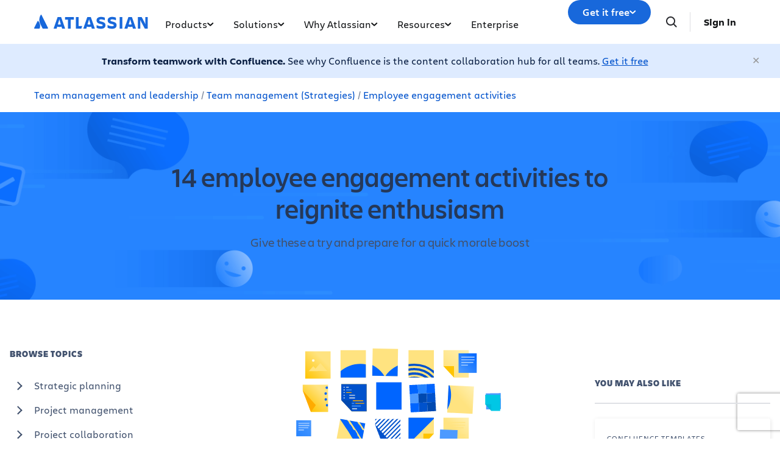

--- FILE ---
content_type: text/html;charset=UTF-8
request_url: https://www.atlassian.com/work-management/team-management-and-leadership/team-management-strategies/activities
body_size: 34714
content:
<!DOCTYPE html>




<html id="magnolia" lang="en"> <head> <meta charset="utf-8"> <meta http-equiv="X-UA-Compatible" content="IE=edge, chrome=1"> <meta name="viewport" content="width=device-width, initial-scale=1"> <meta property="fb:pages" content="115407078489594" /> <meta name="description" content="Engaged employees offer heaps of benefits, including improved employee satisfaction, productivity, and lower turnover. Check out 14 engagement activities."> <meta name="author" content="Atlassian"> <link rel="canonical" href="https://www.atlassian.com/work-management/team-management-and-leadership/team-management-strategies/activities"/> <title> 14 Employee Activities to Ignite Enthusiasm | The Workstream </title> <link rel="preload" href="https://wac-cdn.atlassian.com/static/master/10353/assets/build/fonts/charlie-sans/charlie-text/Charlie_Text-Regular.woff2" as="font" type="font/woff2" crossorigin> <link rel="preload" href="https://wac-cdn.atlassian.com/static/master/10353/assets/build/fonts/charlie-sans/charlie-text/Charlie_Text-Semibold.woff2" as="font" type="font/woff2" crossorigin> <link rel="preload" href="https://wac-cdn.atlassian.com/static/master/10353/assets/build/fonts/charlie-sans/charlie-text/Charlie_Text-Bold.woff2" as="font" type="font/woff2" crossorigin> <link rel="preload" href="https://wac-cdn.atlassian.com/static/master/10353/assets/build/fonts/charlie-sans/charlie-text/Charlie_Text-Black.woff2" as="font" type="font/woff2" crossorigin> <link rel="preload" href="https://wac-cdn.atlassian.com/static/master/10353/assets/build/fonts/charlie-sans/charlie-display/Charlie_Display-Semibold.woff2" as="font" type="font/woff2" crossorigin> <link rel="preload" href="https://wac-cdn.atlassian.com/static/master/10353/assets/build/fonts/charlie-sans/charlie-display/Charlie_Display-Black.woff2" as="font" type="font/woff2" crossorigin> <link rel="stylesheet" href="https://wac-cdn.atlassian.com/static/master/10353/assets/build/css/wpl-main.css?cdnVersion=3195" id="main-css" /> <link rel="stylesheet" href="https://wac-cdn.atlassian.com/static/master/10353/assets/build/css/wpl/pages/content-hub/main.css?cdnVersion=3195" class="additional-css" /> <link href="https://wac-cdn.atlassian.com" rel="preconnect"> <script type="text/javascript" src="https://wac-cdn.atlassian.com/static/master/10353/assets/build/js/head.js?cdnVersion=3195"></script> <link rel="alternate" href="https://www.atlassian.com/work-management/team-management-and-leadership/team-management-strategies/activities" hreflang="x-default" /> <link rel="alternate" href="https://www.atlassian.com/work-management/team-management-and-leadership/team-management-strategies/activities" hreflang="en" /> <link rel="alternate" href="https://www.atlassian.com/ja/work-management/team-management-and-leadership/team-management-strategies/activities" hreflang="ja" /> <link rel="alternate" href="https://www.atlassian.com/fr/work-management/team-management-and-leadership/team-management-strategies/activities" hreflang="fr" /> <link rel="alternate" href="https://www.atlassian.com/de/work-management/team-management-and-leadership/team-management-strategies/activities" hreflang="de" /> <link rel="alternate" href="https://www.atlassian.com/es/work-management/team-management-and-leadership/team-management-strategies/activities" hreflang="es" /> <link rel="alternate" href="https://www.atlassian.com/br/work-management/team-management-and-leadership/team-management-strategies/activities" hreflang="pt-BR" /> <link rel="alternate" href="https://www.atlassian.com/zh/work-management/team-management-and-leadership/team-management-strategies/activities" hreflang="zh-Hans" /> <link rel="alternate" href="https://www.atlassian.com/ko/work-management/team-management-and-leadership/team-management-strategies/activities" hreflang="ko" /> <link rel="alternate" href="https://www.atlassian.com/ru/work-management/team-management-and-leadership/team-management-strategies/activities" hreflang="ru" /> <link rel="alternate" href="https://www.atlassian.com/pl/work-management/team-management-and-leadership/team-management-strategies/activities" hreflang="pl" /> <link rel="alternate" href="https://www.atlassian.com/it/work-management/team-management-and-leadership/team-management-strategies/activities" hreflang="it" /> <link rel="alternate" href="https://www.atlassian.com/nl/work-management/team-management-and-leadership/team-management-strategies/activities" hreflang="nl" /> <link rel="alternate" href="https://www.atlassian.com/hu/work-management/team-management-and-leadership/team-management-strategies/activities" hreflang="hu" /> <script src="https://www.recaptcha.net/recaptcha/api.js?render=6Le9VxMnAAAAALKRlj8jmKwUYmFTZWcF0y4o9QeD"></script> <link rel="apple-touch-icon" sizes="16x16" href="/favicon-16x16.png" /> <link rel="apple-touch-icon" sizes="32x32" href="/favicon-32x32.png" /> <link rel="apple-touch-icon" sizes="180x180" href="/apple-touch-icon.png" /> <link rel="icon" type="image/png" href="/favicon-32x32.png" sizes="32x32" /> <meta name="theme-color" content="#205081"> <meta property="og:title" content="14 Employee Activities to Ignite Enthusiasm | The Workstream" /> <meta property="og:description" content="Engaged employees offer heaps of benefits, including improved employee satisfaction, productivity, and lower turnover. Check out 14 engagement activities." /> <meta property="og:type" content="website" /> <meta property="og:url" content="https://www.atlassian.com/work-management/team-management-and-leadership/team-management-strategies/activities" /> <meta property="og:site_name" content="Atlassian" /> <meta name="twitter:card" content="summary" /> <meta name="twitter:site" content="@Atlassian" /> <script src="https://wac-cdn.atlassian.com/static/master/10353/assets/build/js/jquery.js?cdnVersion=3195"></script> <style> @media (min-width: 768px) { .sticky { position: sticky; top: 30px; align-self: flex-start; } } /*build/js/ad-hoc/content-hub/content-hub.min.js*/ .agile-sidebar-column { position: sticky; top: 10px; } .container-fluid.imkt-content-hub-microsite--section--featured:before { display: block; position: absolute; width: 5000px; top: 0; bottom: 0; left: -2400px; background-color: inherit; } #jsToggleNavbarMenu { display: none; } li.content-hub--navigation__list-topic:last-of-type { display: none; } .column .block-theme-one { padding: 20px; } </style> <script src="https://atl-onetrust-wrapper.atlassian.com/assets/atl-onetrust-wrapper.min.js" type="text/javascript" data-domain="1ef16389-2e72-4349-ad86-ea904db9373b" data-test="false" data-geofence="false" data-sync="true" ></script> <script type="text/javascript"> window.featureFlags = "disableOptimizely=true".split('&amp;') .reduce((flags, flagStr) => { const [flagKey, flagValue] = flagStr.split('='); return { ...flags, [flagKey]: flagValue }; }, {}) </script> <script type="text/javascript"> window.cmsPageVariant = window.cmsPageVariant ? window.cmsPageVariant : window.featureFlags?.cmsVariant; </script> <script type="text/javascript"> var LOCALIZED_PRICING_CONTENTFUL_SPACE = "3s3v3nq72la0"; var LOCALIZED_PRICING_CONTENTFUL_ENVIRONMENT = "master"; var LOCALIZED_PRICING_CONTENTFUL_ACCESS_TOKEN = "v5nSeyuO6dUxZX_Gh5OWEHOJHt3GYSKtyB7ySulLgHg"; var LOCALIZED_CCP_PRICING_CONTENTFUL_ENVIRONMENT = "master"; var LOCALIZED_CCP_PRICING_CONTENTFUL_ACCESS_TOKEN = "v5nSeyuO6dUxZX_Gh5OWEHOJHt3GYSKtyB7ySulLgHg"; var LOCALIZED_PRICING_USE_GEO_CURRENCY = true; </script> </head> <body id="activities" class="wac work-management team-management-and-leadership team-management-strategies imkt-content-hub-microsite imkt-content-hub-microsite--page--topic agile activities" data-headerless-path="activities"> <div class="language-selector-banner "> <script type="text/x-component"> { "type":"imkt.components.LanguageSwitcherNav", "params": { } } </script> <span class="language-selector-banner__close-banner">Close</span> <div class="language-selector-banner__inner-container"> <div class="language-selector-banner__language-suggestion"> <a href="#">View this page in <span class="preferred-locale-detected">your language</span>?</a> </div> <div class="language-selector-banner__language-selector"> <a href="#" class="language-selector-banner__language-selector__trigger">All languages</a> <div class="language-selector-banner__language-selector__options"> <div class="language-selector-banner__language-selector__options__header"> <span>Choose your language</span> </div> <ul class="language-selector-banner__language-selector__options__list"> <li class="language-selector-banner__language-selector__options__list__item"> <a aria-label="中文" data-event="clicked" data-uuid="212a1c0b-40-0" data-event-component="linkButton" data-event-container="languageSelectorBanner" data-schema-version="1" data-lang="zh" class="notranslate SL_opaque" data-locale-url="https://www.atlassian.com/zh/work-management/team-management-and-leadership/team-management-strategies/activities" href="https://www.atlassian.com/zh/work-management/team-management-and-leadership/team-management-strategies/activities">中文</a> </li> <li class="language-selector-banner__language-selector__options__list__item"> <a aria-label="Deutsch" data-event="clicked" data-uuid="212a1c0b-40-1" data-event-component="linkButton" data-event-container="languageSelectorBanner" data-schema-version="1" data-lang="de" class="notranslate SL_opaque" data-locale-url="https://www.atlassian.com/de/work-management/team-management-and-leadership/team-management-strategies/activities" href="https://www.atlassian.com/de/work-management/team-management-and-leadership/team-management-strategies/activities">Deutsch</a> </li> <li class="language-selector-banner__language-selector__options__list__item"> <a aria-label="English" data-event="clicked" data-uuid="212a1c0b-40-2" data-event-component="linkButton" data-event-container="languageSelectorBanner" data-schema-version="1" data-lang="en" class="notranslate SL_opaque" data-locale-url="https://www.atlassian.com/work-management/team-management-and-leadership/team-management-strategies/activities" href="https://www.atlassian.com/work-management/team-management-and-leadership/team-management-strategies/activities">English</a> </li> <li class="language-selector-banner__language-selector__options__list__item"> <a aria-label="Español" data-event="clicked" data-uuid="212a1c0b-40-3" data-event-component="linkButton" data-event-container="languageSelectorBanner" data-schema-version="1" data-lang="es" class="notranslate SL_opaque" data-locale-url="https://www.atlassian.com/es/work-management/team-management-and-leadership/team-management-strategies/activities" href="https://www.atlassian.com/es/work-management/team-management-and-leadership/team-management-strategies/activities">Español</a> </li> <li class="language-selector-banner__language-selector__options__list__item"> <a aria-label="Français" data-event="clicked" data-uuid="212a1c0b-40-4" data-event-component="linkButton" data-event-container="languageSelectorBanner" data-schema-version="1" data-lang="fr" class="notranslate SL_opaque" data-locale-url="https://www.atlassian.com/fr/work-management/team-management-and-leadership/team-management-strategies/activities" href="https://www.atlassian.com/fr/work-management/team-management-and-leadership/team-management-strategies/activities">Français</a> </li> <li class="language-selector-banner__language-selector__options__list__item"> <a aria-label="Italiano" data-event="clicked" data-uuid="212a1c0b-40-5" data-event-component="linkButton" data-event-container="languageSelectorBanner" data-schema-version="1" data-lang="it" class="notranslate SL_opaque" data-locale-url="https://www.atlassian.com/it/work-management/team-management-and-leadership/team-management-strategies/activities" href="https://www.atlassian.com/it/work-management/team-management-and-leadership/team-management-strategies/activities">Italiano</a> </li> <li class="language-selector-banner__language-selector__options__list__item"> <a aria-label="한국어" data-event="clicked" data-uuid="212a1c0b-40-6" data-event-component="linkButton" data-event-container="languageSelectorBanner" data-schema-version="1" data-lang="ko" class="notranslate SL_opaque" data-locale-url="https://www.atlassian.com/ko/work-management/team-management-and-leadership/team-management-strategies/activities" href="https://www.atlassian.com/ko/work-management/team-management-and-leadership/team-management-strategies/activities">한국어</a> </li> <li class="language-selector-banner__language-selector__options__list__item"> <a aria-label="Nederlands" data-event="clicked" data-uuid="212a1c0b-40-7" data-event-component="linkButton" data-event-container="languageSelectorBanner" data-schema-version="1" data-lang="nl" class="notranslate SL_opaque" data-locale-url="https://www.atlassian.com/nl/work-management/team-management-and-leadership/team-management-strategies/activities" href="https://www.atlassian.com/nl/work-management/team-management-and-leadership/team-management-strategies/activities">Nederlands</a> </li> <li class="language-selector-banner__language-selector__options__list__item"> <a aria-label="日本語" data-event="clicked" data-uuid="212a1c0b-40-8" data-event-component="linkButton" data-event-container="languageSelectorBanner" data-schema-version="1" data-lang="ja" class="notranslate SL_opaque" data-locale-url="https://www.atlassian.com/ja/work-management/team-management-and-leadership/team-management-strategies/activities" href="https://www.atlassian.com/ja/work-management/team-management-and-leadership/team-management-strategies/activities">日本語</a> </li> <li class="language-selector-banner__language-selector__options__list__item"> <a aria-label="Português" data-event="clicked" data-uuid="212a1c0b-40-9" data-event-component="linkButton" data-event-container="languageSelectorBanner" data-schema-version="1" data-lang="br" class="notranslate SL_opaque" data-locale-url="https://www.atlassian.com/br/work-management/team-management-and-leadership/team-management-strategies/activities" href="https://www.atlassian.com/br/work-management/team-management-and-leadership/team-management-strategies/activities">Português</a> </li> <li class="language-selector-banner__language-selector__options__list__item"> <a aria-label="Pусский" data-event="clicked" data-uuid="212a1c0b-40-10" data-event-component="linkButton" data-event-container="languageSelectorBanner" data-schema-version="1" data-lang="ru" class="notranslate SL_opaque" data-locale-url="https://www.atlassian.com/ru/work-management/team-management-and-leadership/team-management-strategies/activities" href="https://www.atlassian.com/ru/work-management/team-management-and-leadership/team-management-strategies/activities">Pусский</a> </li> <li class="language-selector-banner__language-selector__options__list__item"> <a aria-label="Polski" data-event="clicked" data-uuid="212a1c0b-40-11" data-event-component="linkButton" data-event-container="languageSelectorBanner" data-schema-version="1" data-lang="pl" class="notranslate SL_opaque" data-locale-url="https://www.atlassian.com/pl/work-management/team-management-and-leadership/team-management-strategies/activities" href="https://www.atlassian.com/pl/work-management/team-management-and-leadership/team-management-strategies/activities">Polski</a> </li> </ul> </div> </div> </div> </div> <header class="header header--wac"> <style> @media (min-width: 1023px) { .singular-tab-content.active { display: flex !important; flex-direction: column; justify-content: space-between; height: 100%; } } #adg4-global-nav .rovo-callout > .intra-div { padding-top: 16px; } #adg4-global-nav .featured-apps img { margin-right: 8px; margin-bottom: 0; } .products-tab-contents .component--image-heading-textblock.with-flex p { font-family: "Charlie Display"; } #adg4-global-nav .featured-apps p { font-family: "Charlie Display"; color: #505258; } #adg4-global-nav .title-block { margin-top: 0; } #adg4-global-nav .title-block .intra-div { padding-bottom: 0; } #adg4-global-nav .nav-three-col.featured-apps .intra-div { padding: 12px 24px 0 32px; column-gap: 10px; } #adg4-global-nav h3 { display: flex; align-items: center; gap: 5px; } .component--block.nav-solutions-col { margin-top: 0; padding: 40px; gap: 24px; } #adg4-global-nav .dropdown-content .link-arrow.component__link .link-arrow-image { margin-top: 8px; } @media (min-width: 1024px) { #adg4-global-nav .component.component--heading.mobile-solutions-title { display: none; } #adg4-global-nav .adg4-nav-link-products .dropdown-content { left: -100px; width: 912px; } } .adg4-nav-link-teams .dropdown-content, .adg4-nav-link-why-atlassian .dropdown-content { width: 696px; left: 5px; } .adg4-nav-link-resources .dropdown-content { width: 912px; right: -170px; } .adg4-nav-link-solutions .dropdown-content { width: 914px; left: -100px; } #adg4-global-nav .intra-div.n10 { background: #F8F8F8; } #adg4-global-nav div.h5:before { content: "\00A0"; display: block; } #adg4-global-nav a.component__link.default { font-size: 0.875rem; margin: 0; padding: 5px 0; line-height: 1.8; display: block; color: inherit; } #adg4-global-nav a.component__link.default:hover { text-decoration: none; color: #0052CC; } #adg4-global-nav h3 { font-size: 0.875rem; margin: 0; font-weight: 600; } #adg4-global-nav p { font-size: 0.75rem; margin: 0; color: #505258; } #adg4-global-nav .products-tab-contents .component__image--left img { margin: 0; } #adg4-global-nav .dropdown-content a.component--block__link:hover h3 { color: #1868DB; } .nav-two-col .intra-div.flexRow.wrap, .nav-three-col .intra-div.flexRow.wrap, .nav-four-col .intra-div.flexRow.wrap, .bottom-three-col .intra-div.flexRow.wrap, .bottom-four-col .intra-div.flexRow.wrap { display: grid; gap: 32px; } .nav-two-col .intra-div.flexRow.wrap { grid-template-columns: 1fr 1fr; padding: 40px 32px 24px; } .bottom-three-col .intra-div.flexRow.wrap, .nav-three-col .intra-div.flexRow.wrap { grid-template-columns: 1fr 1fr 1fr; padding: 40px; } .bottom-four-col .intra-div.flexRow.wrap, .nav-four-col .intra-div.flexRow.wrap { grid-template-columns: 1fr 1fr 1fr 1fr; padding: 40px; } @media (max-width: 1023px) { .nav-two-col .intra-div.flexRow.wrap, .bottom-three-col .intra-div.flexRow.wrap, .bottom-four-col .intra-div.flexRow.wrap, .nav-two-col .intra-div.flexRow.wrap, .nav-three-col .intra-div.flexRow.wrap, .nav-four-col .intra-div.flexRow.wrap { padding: 20px; grid-template-columns: 1fr; } .component.component--block.atlassian-cloud-platform { margin: 20px -10px; } .component--block.nav-solutions-col { padding: 0 24px 24px; flex-direction: column; } } .component.s0.between.component--block.team-card { position: relative; } .component.s0.between.component--block.team-card .hoverable { position: absolute; opacity: 0; width: 1px; height: 1px; top: 0px; left: 0px; } .component.s0.between.component--block.team-card:hover .component--image-heading-textblock img { opacity: 0; } .component.s0.between.component--block.team-card:hover .hoverable { width: auto; height: 28px; opacity: 1; } #adg4-global-nav .component--image-heading-textblock.with-flex { display: flex; } #adg4-global-nav .collection-block > a > .intra-div { display: flex; flex-wrap: wrap; height: 100%; box-shadow: 0 0 0 -10px; transition: box-shadow 0.5s; } #adg4-global-nav .collection-block:hover > a > .intra-div { box-shadow: 0px 0px 0px 1px #BCD6F000, 0px 8px 12px 0px #091E4226, 0px 0px 1px 0px #091E424F; } #adg4-global-nav .collections-featured.nav-two-col > .intra-div { padding: 20px 24px 0 32px; column-gap: 24px; row-gap: 16px; } #adg4-global-nav .collection-block img { height: 14px; margin-bottom: 6px; } #adg4-global-nav .products-tab-contents .component--image-heading-textblock.with-flex div.component__heading-textblock { margin-left: 8px; } #adg4-global-nav span.lozenge { font-size: 12px; text-transform: none; font-weight: normal; font-family: "Charlie Text"; letter-spacing: 0; } .imkt-sticky-wrapper { border-top: 1px solid #DDDEE1; } .imkt-sticky-wrapper .imkt-navbar .imkt-navbar__main-section { min-height: 72px } .adg4-nav-link-why-atlassian .dropdown-content:has(.team-25-april-9) { width: 945px; left: auto; right: -170px; } .adg4-nav-link-teams .dropdown-content, .adg4-nav-link-why-atlassian .dropdown-content:has(.team-25-april-9) .nav-three-col > .intra-div { grid-template-columns: 1fr 1fr 1fr 1fr; } .adg4-nav-link-why-atlassian .dropdown-content .nav-three-col .feature-flagger:has(.default-before-team25) { display: none; } @media (max-width: 1023px) { .adg4-nav-link-teams .dropdown-content, .adg4-nav-link-why-atlassian .dropdown-content:has(.team-25-april-9) .nav-three-col > .intra-div { grid-template-columns: 1fr; } #adg4-global-nav .collection-block > a > .intra-div { width: auto; } #adg4-global-nav li.nav-link.single > button.nav-link-button > svg.desktop { display: block; position: absolute; right: 17px; transform: rotate(-90deg); transition: none; } } </style> <nav id="adg4-global-nav" class="adg4-global-nav globalNav prod-view "> <div class="nav-space"> <div class="adg4-nav-inner"> <div class="overlay-style overlay-color"></div> <div class="overlay-style overlay-clickable"><button class="close-all"></button></div> <a href="/" class="header-link" data-event="clicked" data-uuid="0703b6c2-3e-logo-link" data-event-component="linkButton" data-event-container="globalNavWac-ADG4" data-schema-version="1" > <img class="header-logo" alt="Atlassian" src="https://wac-cdn.atlassian.com/misc-assets/adg4-nav/AtlassianHeaderLogo.svg" style="aspect-ratio: 180/24;"> </a> <button class="mobile-toggle" title="Mobile menu"> <hr class="top" /> <hr class="mid mid1" /> <hr class="mid mid2" /> <hr class="bot" /> </button> <div class="menu-right"> <div class="menu-popout"> <div class="inter-popout-container"> <ul class="nav-links"> <li class="cta-mobile"> <a class="cta button--one button--regular button--primary" href="/try" data-event="clicked" data-uuid="0703b6c2-3e-cta-mobile" data-event-component="linkButton" data-event-container="globalNav-cta-mobile" data-schema-version="1" data-label-english="Get it free" >Get it free</a> </li> <li class="outline-element"></li> <li id="adg4-nav-link-products" class="nav-link globalNav has-dropdown multi adg4-nav-link-products"> <button class="nav-link-button main current-page-false" data-navlinkid="nav-link-22d568a6-9ff4-4125-bc6b-05c6e1965a64" data-event="clicked" data-uuid="22d568a6-9f-link" data-event-component="linkButton" data-event-container="globalNav-navigation-link" data-schema-version="1" > Products <svg class="desktop" width="11" height="6" viewBox="0 0 11 6" fill="none" xmlns="http://www.w3.org/2000/svg"><path d="M9.19995 1.18182L5.19995 4.81818L1.19995 1.18182" stroke="currentColor" stroke-width="2" stroke-linecap="round" stroke-linejoin="round"></path></svg> </button> <button class="mobile-nav-link nav-link-button" data-tabid="tab-d3062495-a1fa-455d-af4a-1deb514d7223" data-navlinkid="nav-link-22d568a6-9ff4-4125-bc6b-05c6e1965a64"> Featured <svg class="mobile" width="6" height="10" viewBox="0 0 6 10" fill="none" xmlns="http://www.w3.org/2000/svg"><path d="M1.36377 1L5.00013 5L1.36377 9" stroke="#101214" stroke-width="2" stroke-linecap="round" stroke-linejoin="round"/></svg> </button> <button class="mobile-nav-link nav-link-button" data-tabid="tab-e0500fdf-b128-45d6-93b4-b062a202b657" data-navlinkid="nav-link-22d568a6-9ff4-4125-bc6b-05c6e1965a64"> Developers <svg class="mobile" width="6" height="10" viewBox="0 0 6 10" fill="none" xmlns="http://www.w3.org/2000/svg"><path d="M1.36377 1L5.00013 5L1.36377 9" stroke="#101214" stroke-width="2" stroke-linecap="round" stroke-linejoin="round"/></svg> </button> <button class="mobile-nav-link nav-link-button" data-tabid="tab-c014fb24-377d-4a31-89c4-6071c19f8a95" data-navlinkid="nav-link-22d568a6-9ff4-4125-bc6b-05c6e1965a64"> Product Managers <svg class="mobile" width="6" height="10" viewBox="0 0 6 10" fill="none" xmlns="http://www.w3.org/2000/svg"><path d="M1.36377 1L5.00013 5L1.36377 9" stroke="#101214" stroke-width="2" stroke-linecap="round" stroke-linejoin="round"/></svg> </button> <button class="mobile-nav-link nav-link-button" data-tabid="tab-3d19a5a4-952c-4fb1-9f13-7892fa162cec" data-navlinkid="nav-link-22d568a6-9ff4-4125-bc6b-05c6e1965a64"> IT professionals <svg class="mobile" width="6" height="10" viewBox="0 0 6 10" fill="none" xmlns="http://www.w3.org/2000/svg"><path d="M1.36377 1L5.00013 5L1.36377 9" stroke="#101214" stroke-width="2" stroke-linecap="round" stroke-linejoin="round"/></svg> </button> <button class="mobile-nav-link nav-link-button" data-tabid="tab-e3ef4fba-ad10-4f84-af12-2f6f6d1efd67" data-navlinkid="nav-link-22d568a6-9ff4-4125-bc6b-05c6e1965a64"> Business Teams <svg class="mobile" width="6" height="10" viewBox="0 0 6 10" fill="none" xmlns="http://www.w3.org/2000/svg"><path d="M1.36377 1L5.00013 5L1.36377 9" stroke="#101214" stroke-width="2" stroke-linecap="round" stroke-linejoin="round"/></svg> </button> <button class="mobile-nav-link nav-link-button" data-tabid="tab-7d0e41e0-832f-4327-9102-52887f676ce2" data-navlinkid="nav-link-22d568a6-9ff4-4125-bc6b-05c6e1965a64"> Leadership Teams <svg class="mobile" width="6" height="10" viewBox="0 0 6 10" fill="none" xmlns="http://www.w3.org/2000/svg"><path d="M1.36377 1L5.00013 5L1.36377 9" stroke="#101214" stroke-width="2" stroke-linecap="round" stroke-linejoin="round"/></svg> </button> <div class="dropdown-content" id="nav-link-22d568a6-9ff4-4125-bc6b-05c6e1965a64"> <div class="dropdown-content-inner"> <div class="tab-buttons-area"> <button class="tab-button active" data-navlinkid="nav-link-22d568a6-9ff4-4125-bc6b-05c6e1965a64" data-tabid="tab-d3062495-a1fa-455d-af4a-1deb514d7223" data-event="clicked" data-uuid="d3062495-a1-tab-butotn" data-event-component="linkButton" data-event-container="globalNav-tab-button" data-schema-version="1" > Featured </button> <button class="tab-button " data-navlinkid="nav-link-22d568a6-9ff4-4125-bc6b-05c6e1965a64" data-tabid="tab-e0500fdf-b128-45d6-93b4-b062a202b657" data-event="clicked" data-uuid="e0500fdf-b1-tab-butotn" data-event-component="linkButton" data-event-container="globalNav-tab-button" data-schema-version="1" > Developers </button> <button class="tab-button " data-navlinkid="nav-link-22d568a6-9ff4-4125-bc6b-05c6e1965a64" data-tabid="tab-c014fb24-377d-4a31-89c4-6071c19f8a95" data-event="clicked" data-uuid="c014fb24-37-tab-butotn" data-event-component="linkButton" data-event-container="globalNav-tab-button" data-schema-version="1" > Product Managers </button> <button class="tab-button " data-navlinkid="nav-link-22d568a6-9ff4-4125-bc6b-05c6e1965a64" data-tabid="tab-3d19a5a4-952c-4fb1-9f13-7892fa162cec" data-event="clicked" data-uuid="3d19a5a4-95-tab-butotn" data-event-component="linkButton" data-event-container="globalNav-tab-button" data-schema-version="1" > IT professionals </button> <button class="tab-button " data-navlinkid="nav-link-22d568a6-9ff4-4125-bc6b-05c6e1965a64" data-tabid="tab-e3ef4fba-ad10-4f84-af12-2f6f6d1efd67" data-event="clicked" data-uuid="e3ef4fba-ad-tab-butotn" data-event-component="linkButton" data-event-container="globalNav-tab-button" data-schema-version="1" > Business Teams </button> <button class="tab-button " data-navlinkid="nav-link-22d568a6-9ff4-4125-bc6b-05c6e1965a64" data-tabid="tab-7d0e41e0-832f-4327-9102-52887f676ce2" data-event="clicked" data-uuid="7d0e41e0-83-tab-butotn" data-event-component="linkButton" data-event-container="globalNav-tab-button" data-schema-version="1" > Leadership Teams </button> <div class="link-in-dropdown"> <a class="easy-link-arrow" href="/software" data-event="clicked" data-uuid="7d0e41e0-83" data-event-component="linkButton" data-event-container="globalNav-tab-link-in-dropdown" data-schema-version="1" > See all apps </a> </div> </div> <div class="tab-content-area globalNav cols-6"> <div id="tab-d3062495-a1fa-455d-af4a-1deb514d7223" class="singular-tab-content active"> <h5 class="mobile-title eyebrows"> Featured </h5> <div class="component component--block title-block" > <div class="intra-div s0 between component--block__background neutral0 has-border border-color-default padding-32 padding-style-leftRightTop allSides border-radius-default border-width-0"> <div class="component component--heading"> <div class="color-head text-darkneutral-100"> <div class="font-xs-12 fnt-wt font-wt- fnt-mg font-mgn-0 fnt-ln font-lnh- heading" > FEATURED APPS </div> </div> </div> </div> </div> <div class="component component--block nav-three-col featured-apps" style="margin-top:0;" > <div class="intra-div flexRow alignContentStart alignItemsStart justifyStart wrap no s16 between component--block__background neutral0 has-border border-color-neutral0 padding-32 padding-style-allSides allSides border-radius-default border-width-0"> <div class="component s0 between component--block" style="margin:4px 0;padding:0;" > <a href="/software/jira" class="component--block__link" data-event="clicked" data-uuid="b7d4d2b4-ae" data-event-component="linkButton" data-event-container="block" data-schema-version="1" > <div class="component component--image-heading-textblock with-flex text-fineprint margin-default"> <div class="component__image component__image--left none"> <img id="8877319b" alt="" class="component__image" style="width:32px;height:32px;" src="https://dam-cdn.atl.orangelogic.com/AssetLink/478vdip7223r1idsl83luxcl3x6d8153.webp" loading="lazy" /> </div> <div class="component__heading-textblock text-fineprint component__heading-textblock--right none"> <h3 class="font-xs-12 fnt-wt font-wt- fnt-mg font-mgn- fnt-ln font-lnh- heading" > Jira </h3> <p>Flexible project management</p> </div> </div> </a> </div> <div class="component s0 between component--block" style="margin:4px 0;padding:0;" > <a href="/software/confluence" class="component--block__link" data-event="clicked" data-uuid="8b705229-06" data-event-component="linkButton" data-event-container="block" data-schema-version="1" > <div class="component component--image-heading-textblock with-flex text-fineprint margin-default"> <div class="component__image component__image--left none"> <img id="6df90623" alt="" class="component__image" style="width:32px;height:32px;" src="https://dam-cdn.atl.orangelogic.com/AssetLink/yria5c22578g421umx80xu14m77622ej.svg" loading="lazy" /> </div> <div class="component__heading-textblock text-fineprint component__heading-textblock--right none"> <h3 class="font-xs-12 fnt-wt font-wt-400 fnt-mg font-mgn- fnt-ln font-lnh- heading" > Confluence </h3> <p>Collaborative knowledge workspace</p> </div> </div> </a> </div> <div class="component s0 between component--block" style="margin:4px 0;padding:0;" > <a href="/software/jira/service-management" class="component--block__link" data-event="clicked" data-uuid="55602f53-13" data-event-component="linkButton" data-event-container="block" data-schema-version="1" > <div class="component component--image-heading-textblock with-flex text-fineprint margin-default"> <div class="component__image component__image--left none"> <img id="4353fb19" alt="" class="component__image" style="width:32px;height:32px;" src="https://dam-cdn.atl.orangelogic.com/AssetLink/bafh8247s17543215301yjy1iaw6lgon.svg" loading="lazy" /> </div> <div class="component__heading-textblock text-fineprint component__heading-textblock--right none"> <h3 class="font-xs-12 fnt-wt font-wt- fnt-mg font-mgn- fnt-ln font-lnh- heading" > Jira Service Management </h3> <p>High-velocity service delivery</p> </div> </div> </a> </div> </div> </div> <div class="component component--block title-block" > <div class="intra-div s0 between component--block__background neutral0 has-border border-color-default padding-32 padding-style-leftRightTop allSides border-radius-default border-width-0"> <div class="component component--heading"> <div class="color-head text-darkneutral-100"> <div class="font-xs-12 fnt-wt font-wt- fnt-mg font-mgn-0 fnt-ln font-lnh- heading" > ATLASSIAN COLLECTIONS </div> </div> </div> </div> </div> <div class="component component--block collections-featured nav-two-col" style="margin:0;" > <div class="intra-div flexRow alignContentStart alignItemsStart justifyStart wrap no s0 between flexColSm has-border border-color- padding-24 padding-style-allSides allSides border-radius-default border-width-0"> <div class="component component--block collection-block collection-teamwork" style="margin-top:0;" > <a href="/collections/teamwork" class="component--block__link" data-event="clicked" data-uuid="c506a484-cf" data-event-component="linkButton" data-event-container="block" data-schema-version="1" > <div class="intra-div alignItemsStart justifyStart wrap no s0 between component--block__background neutral100 has-border border-color- padding-20 padding-style-allSides allSides border-radius-15 border-width-0"> <div class="component component--image-heading-textblock text-fineprint margin-none"> <div class="component__image image-left"> <img id="298bea7a" alt="" class="component__image" src="https://dam-cdn.atl.orangelogic.com/AssetLink/78ylq28783ef6w7c21vu5y84ngku10fx.svg" loading="lazy" /> </div> <div class="component__heading-textblock"> <div class="color-head text-neutral800"> <p class="font-xs-12 fnt-wt font-wt- fnt-mg font-mgn-0 fnt-ln font-lnh- heading" > Supercharge teamwork seamlessly </p> </div> </div> </div> <div class="component component--heading"> <div class="color-head text-neutral800"> <div class="font-xs-12 fnt-wt font-wt- fnt-mg font-mgn- fnt-ln font-lnh- heading" > Jira • Confluence • Loom • Rovo </div> </div> </div> </div> </a> </div> <div class="component component--block collection-block collection-strategy" style="margin-top:0;" > <a href="/collections/strategy" class="component--block__link" data-event="clicked" data-uuid="25603f54-37" data-event-component="linkButton" data-event-container="block" data-schema-version="1" > <div class="intra-div alignItemsStart justifyStart wrap no s0 between component--block__background neutral100 has-border border-color- padding-20 padding-style-allSides allSides border-radius-15 border-width-0"> <div class="component component--image-heading-textblock text-fineprint margin-none"> <div class="component__image image-left"> <img id="98b2c611" alt="" class="component__image" src="https://dam-cdn.atl.orangelogic.com/AssetLink/h5mj8675hs2i21g7687jagjoax1uy14n.svg" loading="lazy" /> </div> <div class="component__heading-textblock"> <div class="color-head text-neutral800"> <p class="font-xs-12 fnt-wt font-wt- fnt-mg font-mgn-0 fnt-ln font-lnh- heading" > Optimize strategy and outcomes confidently </p> </div> </div> </div> <div class="component component--heading"> <div class="color-head text-neutral800"> <div class="font-xs-12 fnt-wt font-wt- fnt-mg font-mgn- fnt-ln font-lnh- heading" > Focus • Talent • Align </div> </div> </div> </div> </a> </div> <div class="component component--block collection-block collection-service" style="margin-top:0;" > <a href="/collections/service" class="component--block__link" data-event="clicked" data-uuid="00b5ea22-18" data-event-component="linkButton" data-event-container="block" data-schema-version="1" > <div class="intra-div alignItemsStart justifyStart wrap no s0 between component--block__background neutral100 has-border border-color- padding-20 padding-style-allSides allSides border-radius-15 border-width-0"> <div class="component component--image-heading-textblock text-fineprint margin-none"> <div class="component__image image-left"> <img id="70271d4a" alt="" class="component__image" src="https://dam-cdn.atl.orangelogic.com/AssetLink/f481qls2e2g883b2us2ek546yg4c44g1.svg" loading="lazy" /> </div> <div class="component__heading-textblock"> <div class="color-head text-neutral800"> <p class="font-xs-12 fnt-wt font-wt- fnt-mg font-mgn-0 fnt-ln font-lnh- heading" > Deliver service at high-velocity </p> </div> </div> </div> <div class="component component--heading"> <div class="color-head text-neutral800"> <div class="font-xs-12 fnt-wt font-wt- fnt-mg font-mgn- fnt-ln font-lnh- heading" > Jira Service Management • Customer Service Management • Assets • Rovo </div> </div> </div> </div> </a> </div> <div class="component component--block collection-block collection-software" style="margin-top:0;" > <a href="/collections/software" class="component--block__link" data-event="clicked" data-uuid="a2702447-54" data-event-component="linkButton" data-event-container="block" data-schema-version="1" > <div class="intra-div alignItemsStart justifyStart wrap no s0 between component--block__background neutral100 has-border border-color- padding-20 padding-style-allSides allSides border-radius-15 border-width-0"> <div class="component component--image-heading-textblock text-fineprint margin-none"> <div class="component__image image-left"> <img id="9a6e9ee9" alt="" class="component__image" src="https://dam-cdn.atl.orangelogic.com/AssetLink/1j5jdr1kj625ayo48v421j3o05hg8nkg.svg" loading="lazy" /> </div> <div class="component__heading-textblock"> <div class="color-head text-neutral800"> <p class="font-xs-12 fnt-wt font-wt- fnt-mg font-mgn-0 fnt-ln font-lnh- heading" > Ship high-quality software fast </p> </div> </div> </div> <div class="component component--heading"> <div class="color-head text-neutral800"> <div class="font-xs-12 fnt-wt font-wt- fnt-mg font-mgn- fnt-ln font-lnh- heading" > Rovo Dev • DX • Pipelines • Bitbucket • Compass </div> </div> </div> </div> </a> </div> </div> </div> <div class="component component--block collections-header" style="margin-top:0;padding-bottom:8px;" > <div class="intra-div s0 between has-border border-color- padding-32 padding-style-leftRightTop allSides border-radius-0 border-width-0"> <div class="component component--heading"> <div class="color-head text-darkneutral-100"> <div class="font-xs-12 fnt-wt font-wt- fnt-mg font-mgn- fnt-ln font-lnh- heading" > POWERED BY </div> </div> </div> </div> </div> <div class="component component--block rovo-callout" style="margin-top:0;" > <div class="intra-div s0 between component--block__background neutral0 has-border border-color-default padding-32 padding-style-allSides allSides border-radius-default border-width-0"> <div class="component component--block rovo-callout" style="margin-top:0;" > <a href="/software/rovo" class="component--block__link" data-event="clicked" data-uuid="58cdff03-70" data-event-component="linkButton" data-event-container="block" data-schema-version="1" > <div class="intra-div flexRow alignItemsCenter justifyCenter noWrap no s16 between component--block__background neutral0 has-border border-color-neutral300 padding-20 padding-style-allSides allSides border-radius-30 border-width-1"> <div class="component component--image"> <img id="36e320f2" alt="" class="component__image" style="width:36px;height:36px;" src="https://dam-cdn.atl.orangelogic.com/AssetLink/3nnx55iiy3v3f40oh66tk251px33o615.svg" loading="lazy" /> </div> <div class="component component--heading"> <div class="color-head text-darkneutral-100"> <div class="font-xs-16 fnt-wt font-wt-600 fnt-mg font-mgn- fnt-ln font-lnh- heading" > Rovo </div> </div> </div> <div class="component component--heading"> <div class="color-head text-neutral800"> <div class="font-xs-14 fnt-wt font-wt- fnt-mg font-mgn- fnt-ln font-lnh- heading" > AI-powered apps – driven by your team's knowledge. </div> </div> </div> </div> </a> </div> </div> </div> </div> <div id="tab-e0500fdf-b128-45d6-93b4-b062a202b657" class="singular-tab-content "> <h5 class="mobile-title eyebrows"> Developers </h5> <div class="component component--block products-tab-contents nav-two-col" style="margin:0;" > <div class="intra-div flexRow alignContentStart alignItemsStart justifyStart wrap no s0 between flexColSm has-border border-color- padding-24 padding-style-allSides allSides border-radius-default border-width-0"> <div class="component s0 between component--block" style="margin:4px 0;padding:0;" > <a href="/software/jira" class="component--block__link" data-event="clicked" data-uuid="676acbb3-62" data-event-component="linkButton" data-event-container="block" data-schema-version="1" > <div class="component component--image-heading-textblock with-flex margin-default"> <div class="component__image component__image--left compact"> <img id="29306f11" alt="" class="component__image" style="width:44px;height:44px;" src="https://dam-cdn.atl.orangelogic.com/AssetLink/478vdip7223r1idsl83luxcl3x6d8153.webp" loading="lazy" /> </div> <div class="component__heading-textblock component__heading-textblock--right compact"> <h3 class="fnt-wt font-wt- fnt-mg font-mgn- fnt-ln font-lnh- heading" > Jira </h3> <p>Flexible project management</p> </div> </div> </a> </div> <div class="component s0 between component--block" style="margin:4px 0;padding:0;" > <a href="/software/rovo-dev" class="component--block__link" data-event="clicked" data-uuid="20955d38-d7" data-event-component="linkButton" data-event-container="block" data-schema-version="1" > <div class="component component--image-heading-textblock with-flex margin-default"> <div class="component__image component__image--left compact"> <img id="88044ae0" alt="" class="component__image" style="width:44px;height:44px;" src="https://dam-cdn.atl.orangelogic.com/AssetLink/8p7k4r1uy70440qkm1w8nra50aak73pa.svg" loading="lazy" /> </div> <div class="component__heading-textblock component__heading-textblock--right compact"> <h3 class="fnt-wt font-wt- fnt-mg font-mgn- fnt-ln font-lnh- heading" > Rovo Dev </h3> <p>Agentic AI for developers</p> </div> </div> </a> </div> <div class="component s0 between component--block" style="margin:4px 0;padding:0;" > <a href="/software/compass" class="component--block__link" data-event="clicked" data-uuid="61c780c4-c5" data-event-component="linkButton" data-event-container="block" data-schema-version="1" > <div class="component component--image-heading-textblock with-flex margin-default"> <div class="component__image component__image--left compact"> <img id="49b41bf6" alt="" class="component__image" style="width:44px;height:44px;" src="https://dam-cdn.atl.orangelogic.com/AssetLink/4nq8e751c7ap5o2ej6q45d276o8b6ddo.svg" loading="lazy" /> </div> <div class="component__heading-textblock component__heading-textblock--right compact"> <h3 class="fnt-wt font-wt- fnt-mg font-mgn- fnt-ln font-lnh- heading" > Compass </h3> <p>Software catalog for teams</p> </div> </div> </a> </div> <div class="component s0 between component--block" style="margin:4px 0;padding:0;" > <a href="/software/bitbucket/features/pipelines" class="component--block__link" data-event="clicked" data-uuid="c33432cf-d2" data-event-component="linkButton" data-event-container="block" data-schema-version="1" > <div class="component component--image-heading-textblock with-flex margin-default"> <div class="component__image component__image--left compact"> <img id="04091352" alt="" class="component__image" style="width:44px;height:44px;" src="https://dam-cdn.atl.orangelogic.com/AssetLink/347yk7ckh8okh811piu111o58xjg864j.svg" loading="lazy" /> </div> <div class="component__heading-textblock component__heading-textblock--right compact"> <h3 class="fnt-wt font-wt- fnt-mg font-mgn- fnt-ln font-lnh- heading" > Pipelines </h3> <p>Scalable CI/CD automation</p> </div> </div> </a> </div> <div class="component s0 between component--block" style="margin:4px 0;padding:0;" > <a href="/software/bitbucket" class="component--block__link" data-event="clicked" data-uuid="fcbb664c-76" data-event-component="linkButton" data-event-container="block" data-schema-version="1" > <div class="component component--image-heading-textblock with-flex margin-default"> <div class="component__image component__image--left compact"> <img id="2f00c56f" alt="" class="component__image" style="width:44px;height:44px;" src="https://dam-cdn.atl.orangelogic.com/AssetLink/u251y0gv068vh7w1y1w7p77v4jt2565g.svg" loading="lazy" /> </div> <div class="component__heading-textblock component__heading-textblock--right compact"> <h3 class="fnt-wt font-wt- fnt-mg font-mgn- fnt-ln font-lnh- heading" > Bitbucket </h3> <p>Source code and CI/CD</p> </div> </div> </a> </div> <div class="component s0 between component--block" style="margin:4px 0;padding:0;" > <a href="/collections/software" class="component--block__link" data-event="clicked" data-uuid="b189cc6c-90" data-event-component="linkButton" data-event-container="block" data-schema-version="1" > <div class="component component--image-heading-textblock with-flex margin-default"> <div class="component__image component__image--left compact"> <img id="461b52ba" alt="" class="component__image" style="width:44px;height:44px;" src="https://dam-cdn.atl.orangelogic.com/AssetLink/f53p0liog1jo374sa0e4fw1x1e0gd8y2.svg" loading="lazy" /> </div> <div class="component__heading-textblock component__heading-textblock--right compact"> <h3 class="fnt-wt font-wt- fnt-mg font-mgn- fnt-ln font-lnh- heading" > DX </h3> <p>Measure productivity and AI impact</p> </div> </div> </a> </div> <div class="component component--block collection-block collection-software" style="margin-top:0;" > <a href="/collections/software" class="component--block__link" data-event="clicked" data-uuid="a2702447-54" data-event-component="linkButton" data-event-container="block" data-schema-version="1" > <div class="intra-div alignItemsStart justifyStart wrap no s0 between component--block__background neutral100 has-border border-color- padding-20 padding-style-allSides allSides border-radius-15 border-width-0"> <div class="component component--image-heading-textblock text-fineprint margin-none"> <div class="component__image image-left"> <img id="9a6e9ee9" alt="" class="component__image" src="https://dam-cdn.atl.orangelogic.com/AssetLink/1j5jdr1kj625ayo48v421j3o05hg8nkg.svg" loading="lazy" /> </div> <div class="component__heading-textblock"> <div class="color-head text-neutral800"> <p class="font-xs-12 fnt-wt font-wt- fnt-mg font-mgn-0 fnt-ln font-lnh- heading" > Ship high-quality software fast </p> </div> </div> </div> <div class="component component--heading"> <div class="color-head text-neutral800"> <div class="font-xs-12 fnt-wt font-wt- fnt-mg font-mgn- fnt-ln font-lnh- heading" > Rovo Dev • DX • Pipelines • Bitbucket • Compass </div> </div> </div> </div> </a> </div> </div> </div> <div class="component component--block rovo-callout" style="margin-top:0;" > <div class="intra-div s0 between component--block__background neutral0 has-border border-color-default padding-32 padding-style-allSides allSides border-radius-default border-width-0"> <div class="component component--block rovo-callout" style="margin-top:0;" > <a href="/software/rovo" class="component--block__link" data-event="clicked" data-uuid="58cdff03-70" data-event-component="linkButton" data-event-container="block" data-schema-version="1" > <div class="intra-div flexRow alignItemsCenter justifyCenter noWrap no s16 between component--block__background neutral0 has-border border-color-neutral300 padding-20 padding-style-allSides allSides border-radius-30 border-width-1"> <div class="component component--image"> <img id="36e320f2" alt="" class="component__image" style="width:36px;height:36px;" src="https://dam-cdn.atl.orangelogic.com/AssetLink/3nnx55iiy3v3f40oh66tk251px33o615.svg" loading="lazy" /> </div> <div class="component component--heading"> <div class="color-head text-darkneutral-100"> <div class="font-xs-16 fnt-wt font-wt-600 fnt-mg font-mgn- fnt-ln font-lnh- heading" > Rovo </div> </div> </div> <div class="component component--heading"> <div class="color-head text-neutral800"> <div class="font-xs-14 fnt-wt font-wt- fnt-mg font-mgn- fnt-ln font-lnh- heading" > AI-powered apps – driven by your team's knowledge. </div> </div> </div> </div> </a> </div> </div> </div> </div> <div id="tab-c014fb24-377d-4a31-89c4-6071c19f8a95" class="singular-tab-content "> <h5 class="mobile-title eyebrows"> Product Managers </h5> <div class="component component--block products-tab-contents nav-two-col" style="margin:0;" > <div class="intra-div flexRow alignContentStart alignItemsStart justifyStart wrap no s0 between flexColSm has-border border-color- padding-24 padding-style-allSides allSides border-radius-default border-width-0"> <div class="component s0 between component--block" style="margin:4px 0 ;padding:0;" > <a href="/software/jira/product-discovery" class="component--block__link" data-event="clicked" data-uuid="b6e816c2-90" data-event-component="linkButton" data-event-container="block" data-schema-version="1" > <div class="component component--image-heading-textblock with-flex margin-default"> <div class="component__image component__image--left compact"> <img id="38733354" alt="" class="component__image" style="width:44px;height:44px;" src="https://dam-cdn.atl.orangelogic.com/AssetLink/06wk2ma2fw3fde5d2pu7r04r770862g4.svg" loading="lazy" /> </div> <div class="component__heading-textblock component__heading-textblock--right compact"> <h3 class="fnt-wt font-wt- fnt-mg font-mgn- fnt-ln font-lnh- heading" > Jira Product Discovery </h3> <p>Capture & prioritize ideas</p> </div> </div> </a> </div> <div class="component s0 between component--block" style="margin:4px 0;padding:0;" > <a href="/software/jira" class="component--block__link" data-event="clicked" data-uuid="290c4dc3-76" data-event-component="linkButton" data-event-container="block" data-schema-version="1" > <div class="component component--image-heading-textblock with-flex margin-default"> <div class="component__image component__image--left compact"> <img id="a76bb88f" alt="" class="component__image" style="width:44px;height:44px;" src="https://dam-cdn.atl.orangelogic.com/AssetLink/478vdip7223r1idsl83luxcl3x6d8153.webp" loading="lazy" /> </div> <div class="component__heading-textblock component__heading-textblock--right compact"> <h3 class="fnt-wt font-wt- fnt-mg font-mgn- fnt-ln font-lnh- heading" > Jira </h3> <p>Flexible project management</p> </div> </div> </a> </div> <div class="component s0 between component--block" style="margin:4px 0;padding:0;" > <a href="/software/confluence" class="component--block__link" data-event="clicked" data-uuid="6ce391a6-10" data-event-component="linkButton" data-event-container="block" data-schema-version="1" > <div class="component component--image-heading-textblock with-flex margin-default"> <div class="component__image component__image--left compact"> <img id="50f44221" alt="" class="component__image" style="width:44px;height:44px;" src="https://dam-cdn.atl.orangelogic.com/AssetLink/yria5c22578g421umx80xu14m77622ej.svg" loading="lazy" /> </div> <div class="component__heading-textblock component__heading-textblock--right compact"> <h3 class="fnt-wt font-wt- fnt-mg font-mgn- fnt-ln font-lnh- heading" > Confluence </h3> <p>Knowledge, all in one place</p> </div> </div> </a> </div> <div class="component s0 between component--block blank-space" > </div> <div class="component component--block collection-block collection-teamwork" style="margin-top:0;" > <a href="/collections/teamwork" class="component--block__link" data-event="clicked" data-uuid="c506a484-cf" data-event-component="linkButton" data-event-container="block" data-schema-version="1" > <div class="intra-div alignItemsStart justifyStart wrap no s0 between component--block__background neutral100 has-border border-color- padding-20 padding-style-allSides allSides border-radius-15 border-width-0"> <div class="component component--image-heading-textblock text-fineprint margin-none"> <div class="component__image image-left"> <img id="298bea7a" alt="" class="component__image" src="https://dam-cdn.atl.orangelogic.com/AssetLink/78ylq28783ef6w7c21vu5y84ngku10fx.svg" loading="lazy" /> </div> <div class="component__heading-textblock"> <div class="color-head text-neutral800"> <p class="font-xs-12 fnt-wt font-wt- fnt-mg font-mgn-0 fnt-ln font-lnh- heading" > Supercharge teamwork seamlessly </p> </div> </div> </div> <div class="component component--heading"> <div class="color-head text-neutral800"> <div class="font-xs-12 fnt-wt font-wt- fnt-mg font-mgn- fnt-ln font-lnh- heading" > Jira • Confluence • Loom • Rovo </div> </div> </div> </div> </a> </div> </div> </div> <div class="component component--block rovo-callout" style="margin-top:0;" > <div class="intra-div s0 between component--block__background neutral0 has-border border-color-default padding-32 padding-style-allSides allSides border-radius-default border-width-0"> <div class="component component--block rovo-callout" style="margin-top:0;" > <a href="/software/rovo" class="component--block__link" data-event="clicked" data-uuid="58cdff03-70" data-event-component="linkButton" data-event-container="block" data-schema-version="1" > <div class="intra-div flexRow alignItemsCenter justifyCenter noWrap no s16 between component--block__background neutral0 has-border border-color-neutral300 padding-20 padding-style-allSides allSides border-radius-30 border-width-1"> <div class="component component--image"> <img id="36e320f2" alt="" class="component__image" style="width:36px;height:36px;" src="https://dam-cdn.atl.orangelogic.com/AssetLink/3nnx55iiy3v3f40oh66tk251px33o615.svg" loading="lazy" /> </div> <div class="component component--heading"> <div class="color-head text-darkneutral-100"> <div class="font-xs-16 fnt-wt font-wt-600 fnt-mg font-mgn- fnt-ln font-lnh- heading" > Rovo </div> </div> </div> <div class="component component--heading"> <div class="color-head text-neutral800"> <div class="font-xs-14 fnt-wt font-wt- fnt-mg font-mgn- fnt-ln font-lnh- heading" > AI-powered apps – driven by your team's knowledge. </div> </div> </div> </div> </a> </div> </div> </div> </div> <div id="tab-3d19a5a4-952c-4fb1-9f13-7892fa162cec" class="singular-tab-content "> <h5 class="mobile-title eyebrows"> IT professionals </h5> <div class="component component--block products-tab-contents nav-two-col" style="margin:0;" > <div class="intra-div flexRow alignContentStart alignItemsStart justifyStart wrap no s0 between flexColSm has-border border-color- padding-24 padding-style-allSides allSides border-radius-default border-width-0"> <div class="component s0 between component--block" style="margin:4px 0;padding:0;" > <a href="/software/jira/service-management" class="component--block__link" data-event="clicked" data-uuid="1c45f049-49" data-event-component="linkButton" data-event-container="block" data-schema-version="1" > <div class="component component--image-heading-textblock with-flex margin-default"> <div class="component__image component__image--left compact"> <img id="74cb2c5b" alt="" class="component__image" style="width:44px;height:44px;" src="https://dam-cdn.atl.orangelogic.com/AssetLink/bafh8247s17543215301yjy1iaw6lgon.svg" loading="lazy" /> </div> <div class="component__heading-textblock component__heading-textblock--right compact"> <h3 class="fnt-wt font-wt- fnt-mg font-mgn- fnt-ln font-lnh- heading" > Jira Service Management </h3> <p>High-velocity service delivery</p> </div> </div> </a> </div> <div class="component s0 between component--block" style="margin:4px 0;padding:0;" > <a href="/software/guard" class="component--block__link" data-event="clicked" data-uuid="923a9b01-40" data-event-component="linkButton" data-event-container="block" data-schema-version="1" > <div class="component component--image-heading-textblock with-flex margin-default"> <div class="component__image component__image--left compact"> <img id="cd74c518" alt="" class="component__image" style="width:44px;height:44px;" src="https://dam-cdn.atl.orangelogic.com/AssetLink/f7cddsuhvsp8wut0q5042n3y6hh62v85.svg" loading="lazy" /> </div> <div class="component__heading-textblock component__heading-textblock--right compact"> <h3 class="fnt-wt font-wt- fnt-mg font-mgn- fnt-ln font-lnh- heading" > Guard </h3> <p>Enhanced cloud security</p> </div> </div> </a> </div> </div> </div> <div class="component component--block rovo-callout" style="margin-top:0;" > <div class="intra-div s0 between component--block__background neutral0 has-border border-color-default padding-32 padding-style-allSides allSides border-radius-default border-width-0"> <div class="component component--block rovo-callout" style="margin-top:0;" > <a href="/software/rovo" class="component--block__link" data-event="clicked" data-uuid="58cdff03-70" data-event-component="linkButton" data-event-container="block" data-schema-version="1" > <div class="intra-div flexRow alignItemsCenter justifyCenter noWrap no s16 between component--block__background neutral0 has-border border-color-neutral300 padding-20 padding-style-allSides allSides border-radius-30 border-width-1"> <div class="component component--image"> <img id="36e320f2" alt="" class="component__image" style="width:36px;height:36px;" src="https://dam-cdn.atl.orangelogic.com/AssetLink/3nnx55iiy3v3f40oh66tk251px33o615.svg" loading="lazy" /> </div> <div class="component component--heading"> <div class="color-head text-darkneutral-100"> <div class="font-xs-16 fnt-wt font-wt-600 fnt-mg font-mgn- fnt-ln font-lnh- heading" > Rovo </div> </div> </div> <div class="component component--heading"> <div class="color-head text-neutral800"> <div class="font-xs-14 fnt-wt font-wt- fnt-mg font-mgn- fnt-ln font-lnh- heading" > AI-powered apps – driven by your team's knowledge. </div> </div> </div> </div> </a> </div> </div> </div> </div> <div id="tab-e3ef4fba-ad10-4f84-af12-2f6f6d1efd67" class="singular-tab-content "> <h5 class="mobile-title eyebrows"> Business Teams </h5> <div class="component component--block products-tab-contents nav-two-col" style="margin:0;" > <div class="intra-div flexRow alignContentStart alignItemsStart justifyStart wrap no s0 between flexColSm has-border border-color- padding-24 padding-style-allSides allSides border-radius-default border-width-0"> <div class="component s0 between component--block" style="margin:4px 0;padding:0;" > <a href="/software/jira" class="component--block__link" data-event="clicked" data-uuid="13474f83-26" data-event-component="linkButton" data-event-container="block" data-schema-version="1" > <div class="component component--image-heading-textblock with-flex margin-default"> <div class="component__image component__image--left compact"> <img id="1ef222e7" alt="" class="component__image" style="width:44px;height:44px;" src="https://dam-cdn.atl.orangelogic.com/AssetLink/478vdip7223r1idsl83luxcl3x6d8153.webp" loading="lazy" /> </div> <div class="component__heading-textblock component__heading-textblock--right compact"> <h3 class="fnt-wt font-wt- fnt-mg font-mgn- fnt-ln font-lnh- heading" > Jira </h3> <p>Flexible project management</p> </div> </div> </a> </div> <div class="component s0 between component--block" style="margin:4px 0;padding:0;" > <a href="/software/confluence" class="component--block__link" data-event="clicked" data-uuid="4b6d0074-94" data-event-component="linkButton" data-event-container="block" data-schema-version="1" > <div class="component component--image-heading-textblock with-flex margin-default"> <div class="component__image component__image--left compact"> <img id="5dc02e14" alt="" class="component__image" style="width:44px;height:44px;" src="https://dam-cdn.atl.orangelogic.com/AssetLink/yria5c22578g421umx80xu14m77622ej.svg" loading="lazy" /> </div> <div class="component__heading-textblock component__heading-textblock--right compact"> <h3 class="fnt-wt font-wt- fnt-mg font-mgn- fnt-ln font-lnh- heading" > Confluence </h3> <p>Knowledge, all in one place</p> </div> </div> </a> </div> <div class="component alignContentStretch alignItemsStretch justifyStart noWrap no s0 between component--block" style="margin:4px 0;padding:0;:;" > <a href="https://trello.com/home" class="component--block__link" data-event="clicked" data-uuid="05036e06-dd" data-event-component="linkButton" data-event-container="block" data-schema-version="1" > <div class="component component--image-heading-textblock with-flex margin-default"> <div class="component__image component__image--left compact"> <img id="f5faeacd" alt="" class="component__image" style="width:44px;height:44px;" src="https://dam-cdn.atl.orangelogic.com/AssetLink/l48buk0808jl5l412vab210a4u182lk5.svg" loading="lazy" /> </div> <div class="component__heading-textblock component__heading-textblock--right compact"> <h3 class="fnt-wt font-wt- fnt-mg font-mgn- fnt-ln font-lnh- heading" > Trello </h3> <p>Capture and organize your tasks</p> </div> </div> </a> </div> <div class="component s0 between component--block" style="margin:4px 0;padding:0;" > <a href="/software/loom" class="component--block__link" data-event="clicked" data-uuid="c3dcae40-95" data-event-component="linkButton" data-event-container="block" data-schema-version="1" > <div class="component component--image-heading-textblock with-flex margin-default"> <div class="component__image component__image--left compact"> <img id="4d83dea7" alt="" class="component__image" style="width:44px;height:44px;" src="https://dam-cdn.atl.orangelogic.com/AssetLink/l1a7wcg5v75rwod3kxt31h380e4s7yr1.svg" loading="lazy" /> </div> <div class="component__heading-textblock component__heading-textblock--right compact"> <h3 class="fnt-wt font-wt- fnt-mg font-mgn- fnt-ln font-lnh- heading" > Loom </h3> <p>Quick, async video updates</p> </div> </div> </a> </div> <div class="component s0 between component--block" style="margin:4px 0;padding:0;" > <a href="/software/jira/service-management" class="component--block__link" data-event="clicked" data-uuid="82fa1cad-2a" data-event-component="linkButton" data-event-container="block" data-schema-version="1" > <div class="component component--image-heading-textblock with-flex margin-default"> <div class="component__image component__image--left compact"> <img id="4077f771" alt="" class="component__image" style="width:44px;height:44px;" src="https://dam-cdn.atl.orangelogic.com/AssetLink/bafh8247s17543215301yjy1iaw6lgon.svg" loading="lazy" /> </div> <div class="component__heading-textblock component__heading-textblock--right compact"> <h3 class="fnt-wt font-wt- fnt-mg font-mgn- fnt-ln font-lnh- heading" > Jira Service Management </h3> <p>High-velocity service delivery</p> </div> </div> </a> </div> <div class="component s0 between component--block" style="margin:4px 0;padding:0;" > <a href="/software/customer-service-management" class="component--block__link" data-event="clicked" data-uuid="37c9df8c-3a" data-event-component="linkButton" data-event-container="block" data-schema-version="1" > <div class="component component--image-heading-textblock with-flex margin-default"> <div class="component__image component__image--left compact"> <img id="d03c2f0e" alt="" class="component__image" style="width:44px;height:44px;" src="https://dam-cdn.atl.orangelogic.com/AssetLink/n67gd3nemowf2i6h70v156cj6u3jhk6a.svg" loading="lazy" /> </div> <div class="component__heading-textblock component__heading-textblock--right compact"> <h3 class="fnt-wt font-wt- fnt-mg font-mgn- fnt-ln font-lnh- heading" > Customer Service Management </h3> <p>Customer experiences reimagined</p> </div> </div> </a> </div> <div class="component component--block collection-block collection-teamwork" style="margin-top:0;" > <a href="/collections/teamwork" class="component--block__link" data-event="clicked" data-uuid="c506a484-cf" data-event-component="linkButton" data-event-container="block" data-schema-version="1" > <div class="intra-div alignItemsStart justifyStart wrap no s0 between component--block__background neutral100 has-border border-color- padding-20 padding-style-allSides allSides border-radius-15 border-width-0"> <div class="component component--image-heading-textblock text-fineprint margin-none"> <div class="component__image image-left"> <img id="298bea7a" alt="" class="component__image" src="https://dam-cdn.atl.orangelogic.com/AssetLink/78ylq28783ef6w7c21vu5y84ngku10fx.svg" loading="lazy" /> </div> <div class="component__heading-textblock"> <div class="color-head text-neutral800"> <p class="font-xs-12 fnt-wt font-wt- fnt-mg font-mgn-0 fnt-ln font-lnh- heading" > Supercharge teamwork seamlessly </p> </div> </div> </div> <div class="component component--heading"> <div class="color-head text-neutral800"> <div class="font-xs-12 fnt-wt font-wt- fnt-mg font-mgn- fnt-ln font-lnh- heading" > Jira • Confluence • Loom • Rovo </div> </div> </div> </div> </a> </div> </div> </div> <div class="component component--block rovo-callout" style="margin-top:0;" > <div class="intra-div s0 between component--block__background neutral0 has-border border-color-default padding-32 padding-style-allSides allSides border-radius-default border-width-0"> <div class="component component--block rovo-callout" style="margin-top:0;" > <a href="/software/rovo" class="component--block__link" data-event="clicked" data-uuid="58cdff03-70" data-event-component="linkButton" data-event-container="block" data-schema-version="1" > <div class="intra-div flexRow alignItemsCenter justifyCenter noWrap no s16 between component--block__background neutral0 has-border border-color-neutral300 padding-20 padding-style-allSides allSides border-radius-30 border-width-1"> <div class="component component--image"> <img id="36e320f2" alt="" class="component__image" style="width:36px;height:36px;" src="https://dam-cdn.atl.orangelogic.com/AssetLink/3nnx55iiy3v3f40oh66tk251px33o615.svg" loading="lazy" /> </div> <div class="component component--heading"> <div class="color-head text-darkneutral-100"> <div class="font-xs-16 fnt-wt font-wt-600 fnt-mg font-mgn- fnt-ln font-lnh- heading" > Rovo </div> </div> </div> <div class="component component--heading"> <div class="color-head text-neutral800"> <div class="font-xs-14 fnt-wt font-wt- fnt-mg font-mgn- fnt-ln font-lnh- heading" > AI-powered apps – driven by your team's knowledge. </div> </div> </div> </div> </a> </div> </div> </div> </div> <div id="tab-7d0e41e0-832f-4327-9102-52887f676ce2" class="singular-tab-content "> <h5 class="mobile-title eyebrows"> Leadership Teams </h5> <div class="component component--block products-tab-contents nav-two-col" style="margin:0;" > <div class="intra-div flexRow alignContentStart alignItemsStart justifyStart wrap no s0 between flexColSm has-border border-color- padding-24 padding-style-allSides allSides border-radius-default border-width-0"> <div class="component s0 between component--block" style="margin:4px 0 ;padding:0;" > <a href="/software/focus" class="component--block__link" data-event="clicked" data-uuid="e3dcac72-4c" data-event-component="linkButton" data-event-container="block" data-schema-version="1" > <div class="component component--image-heading-textblock with-flex margin-default"> <div class="component__image component__image--left compact"> <img id="d4d91c98" alt="" class="component__image" style="width:44px;height:44px;" src="https://dam-cdn.atl.orangelogic.com/AssetLink/fb4r244k7t2b83611y3550d8720mo51a.svg" loading="lazy" /> </div> <div class="component__heading-textblock component__heading-textblock--right compact"> <h3 class="fnt-wt font-wt- fnt-mg font-mgn- fnt-ln font-lnh- heading" > Focus </h3> <p>Enterprise-scale strategic planning</p> </div> </div> </a> </div> <div class="component s0 between component--block" style="margin:4px 0 ;padding:0;" > <a href="/software/talent" class="component--block__link" data-event="clicked" data-uuid="32113916-a4" data-event-component="linkButton" data-event-container="block" data-schema-version="1" > <div class="component component--image-heading-textblock with-flex margin-default"> <div class="component__image component__image--left compact"> <img id="57b157fc" alt="" class="component__image" style="width:44px;height:44px;" src="https://dam-cdn.atl.orangelogic.com/AssetLink/o5qs3j2vg750dyht575e48jabmgj613u.svg" loading="lazy" /> </div> <div class="component__heading-textblock component__heading-textblock--right compact"> <h3 class="fnt-wt font-wt- fnt-mg font-mgn- fnt-ln font-lnh- heading" > Talent </h3> <p>Knowledge workforce planning</p> </div> </div> </a> </div> <div class="component s0 between component--block" style="margin:4px 0 ;padding:0;" > <a href="/software/jira-align" class="component--block__link" data-event="clicked" data-uuid="f301e744-f5" data-event-component="linkButton" data-event-container="block" data-schema-version="1" > <div class="component component--image-heading-textblock with-flex margin-default"> <div class="component__image component__image--left compact"> <img id="e673de86" alt="" class="component__image" style="width:44px;height:44px;" src="https://dam-cdn.atl.orangelogic.com/AssetLink/00ie54j71f2gcehv6vk8v2622imrq362.svg" loading="lazy" /> </div> <div class="component__heading-textblock component__heading-textblock--right compact"> <h3 class="fnt-wt font-wt- fnt-mg font-mgn- fnt-ln font-lnh- heading" > Jira Align </h3> <p>Enterprise-wide work planning & value</p> </div> </div> </a> </div> <div class="component s0 between component--block blank-space" > </div> <div class="component component--block collection-block collection-strategy" style="margin-top:0;" > <a href="/collections/strategy" class="component--block__link" data-event="clicked" data-uuid="25603f54-37" data-event-component="linkButton" data-event-container="block" data-schema-version="1" > <div class="intra-div alignItemsStart justifyStart wrap no s0 between component--block__background neutral100 has-border border-color- padding-20 padding-style-allSides allSides border-radius-15 border-width-0"> <div class="component component--image-heading-textblock text-fineprint margin-none"> <div class="component__image image-left"> <img id="98b2c611" alt="" class="component__image" src="https://dam-cdn.atl.orangelogic.com/AssetLink/h5mj8675hs2i21g7687jagjoax1uy14n.svg" loading="lazy" /> </div> <div class="component__heading-textblock"> <div class="color-head text-neutral800"> <p class="font-xs-12 fnt-wt font-wt- fnt-mg font-mgn-0 fnt-ln font-lnh- heading" > Optimize strategy and outcomes confidently </p> </div> </div> </div> <div class="component component--heading"> <div class="color-head text-neutral800"> <div class="font-xs-12 fnt-wt font-wt- fnt-mg font-mgn- fnt-ln font-lnh- heading" > Focus • Talent • Align </div> </div> </div> </div> </a> </div> </div> </div> <div class="component component--block rovo-callout" style="margin-top:0;" > <div class="intra-div s0 between component--block__background neutral0 has-border border-color-default padding-32 padding-style-allSides allSides border-radius-default border-width-0"> <div class="component component--block rovo-callout" style="margin-top:0;" > <a href="/software/rovo" class="component--block__link" data-event="clicked" data-uuid="58cdff03-70" data-event-component="linkButton" data-event-container="block" data-schema-version="1" > <div class="intra-div flexRow alignItemsCenter justifyCenter noWrap no s16 between component--block__background neutral0 has-border border-color-neutral300 padding-20 padding-style-allSides allSides border-radius-30 border-width-1"> <div class="component component--image"> <img id="36e320f2" alt="" class="component__image" style="width:36px;height:36px;" src="https://dam-cdn.atl.orangelogic.com/AssetLink/3nnx55iiy3v3f40oh66tk251px33o615.svg" loading="lazy" /> </div> <div class="component component--heading"> <div class="color-head text-darkneutral-100"> <div class="font-xs-16 fnt-wt font-wt-600 fnt-mg font-mgn- fnt-ln font-lnh- heading" > Rovo </div> </div> </div> <div class="component component--heading"> <div class="color-head text-neutral800"> <div class="font-xs-14 fnt-wt font-wt- fnt-mg font-mgn- fnt-ln font-lnh- heading" > AI-powered apps – driven by your team's knowledge. </div> </div> </div> </div> </a> </div> </div> </div> </div> </div></div> <button class="mobile-back-button"> <svg width="16" height="15" viewBox="0 0 16 15" fill="none" xmlns="http://www.w3.org/2000/svg"> <path fill-rule="evenodd" clip-rule="evenodd" d="M7.77087 14.5334C7.87109 14.4335 7.9506 14.3148 8.00485 14.1841C8.0591 14.0535 8.08702 13.9134 8.08702 13.772C8.08702 13.6306 8.0591 13.4905 8.00485 13.3599C7.9506 13.2292 7.87109 13.1105 7.77087 13.0106L3.68091 8.92576L14.0174 8.92576C14.3034 8.92576 14.5777 8.8123 14.7799 8.61033C14.9821 8.40837 15.0957 8.13444 15.0957 7.84882C15.0957 7.5632 14.9821 7.28927 14.7799 7.08731C14.5777 6.88534 14.3034 6.77188 14.0174 6.77188L3.68091 6.77188L7.77087 2.68705C7.87109 2.58712 7.9506 2.46843 8.00485 2.33778C8.0591 2.20714 8.08702 2.06709 8.08702 1.92565C8.08702 1.78421 8.0591 1.64416 8.00485 1.51351C7.9506 1.38286 7.87109 1.26418 7.77087 1.16425C7.35033 0.744243 6.6667 0.744243 6.24508 1.16425L0.315557 7.08742C0.120278 7.28171 0.00717735 7.54348 -0.00038147 7.81867V7.88005C0.00734234 8.15489 0.120439 8.41626 0.315557 8.61022L6.24508 14.5334C6.34523 14.6335 6.46415 14.713 6.59505 14.7672C6.72596 14.8213 6.86627 14.8492 7.00798 14.8492C7.14968 14.8492 7.28999 14.8213 7.4209 14.7672C7.5518 14.713 7.67072 14.6335 7.77087 14.5334Z" fill="#1868DB"/> </svg> Back </button> </div> </li> <li id="adg4-nav-link-solutions" class="nav-link globalNav has-dropdown single adg4-nav-link-solutions"> <button class="nav-link-button main current-page-false" data-navlinkid="nav-link-c7337bad-f071-4c96-b5a3-99d33e6c73bd" data-event="clicked" data-uuid="c7337bad-f0-link" data-event-component="linkButton" data-event-container="globalNav-navigation-link" data-schema-version="1" > Solutions <svg class="desktop" width="11" height="6" viewBox="0 0 11 6" fill="none" xmlns="http://www.w3.org/2000/svg"><path d="M9.19995 1.18182L5.19995 4.81818L1.19995 1.18182" stroke="currentColor" stroke-width="2" stroke-linecap="round" stroke-linejoin="round"></path></svg> </button> <div class="dropdown-content" id="nav-link-c7337bad-f071-4c96-b5a3-99d33e6c73bd"> <div class="dropdown-content-inner"> <div class="tab-buttons-area"> </div> <div class="tab-content-area globalNav cols-1"> <div id="tab-8212b0b7-5103-48a7-8a92-ac9fbd91d1b4" class="singular-tab-content active"> <h5 class="mobile-title eyebrows"> Solutions </h5> <div class="component component--block bottom-four-col" style="margin-top:0;" > <div class="intra-div flexRow alignContentStart alignItemsStretch justifyStart wrap no s0 between flexColSm component--block__background neutral0 has-border border-color- padding-24 padding-style-allSides allSides border-radius-default border-width-0"> <div class="component s0 between component--block col-1" style="margin:0;" > <div class="component component--heading" style="text-transform:uppercase;"> <div class="color-head text-darkneutral-100"> <div class="font-xs-12 fnt-wt font-wt-600 fnt-mg font-mgn-16 fnt-ln font-lnh-13 heading" > By use case </div> </div> </div> <div class="component component--link-button "> <a href="/collections/teamwork" data-event="clicked" data-uuid="7165463c-dc" data-event-component="linkButton" data-event-container="linkButton" data-schema-version="1" data-label="Team collaboration" data-label-english="Team collaboration" class="component__link default " > Team collaboration </a> </div> <div class="component component--link-button "> <a href="/collections/strategy" data-event="clicked" data-uuid="d34e08c7-7e" data-event-component="linkButton" data-event-container="linkButton" data-schema-version="1" data-label="Strategy and planning" data-label-english="Strategy and planning" class="component__link default " > Strategy and planning </a> </div> <div class="component component--link-button "> <a href="/collections/service" data-event="clicked" data-uuid="54a8840f-fc" data-event-component="linkButton" data-event-container="linkButton" data-schema-version="1" data-label="Service management" data-label-english="Service management" class="component__link default " > Service management </a> </div> <div class="component component--link-button "> <a href="/collections/software" data-event="clicked" data-uuid="d85496e8-82" data-event-component="linkButton" data-event-container="linkButton" data-schema-version="1" data-label="Software development" data-label-english="Software development" class="component__link default " > Software development </a> </div> </div> <div class="component s0 between component--block col-1" style="margin:0;" > <div class="component component--heading" style="text-transform:uppercase;"> <div class="color-head text-darkneutral-100"> <div class="font-xs-12 fnt-wt font-wt-600 fnt-mg font-mgn-16 fnt-ln font-lnh-13 heading" > By team </div> </div> </div> <div class="component component--link-button "> <a href="/collections/software" data-event="clicked" data-uuid="389c0732-d3" data-event-component="linkButton" data-event-container="linkButton" data-schema-version="1" data-label="Software" data-label-english="Software" class="component__link default " > Software </a> </div> <div class="component component--link-button "> <a href="/teams/marketing" data-event="clicked" data-uuid="19714de1-c6" data-event-component="linkButton" data-event-container="linkButton" data-schema-version="1" data-label="Marketing" data-label-english="Marketing" class="component__link default " > Marketing </a> </div> <div class="component component--link-button "> <a href="/teams/it" data-event="clicked" data-uuid="e3333e9c-3f" data-event-component="linkButton" data-event-container="linkButton" data-schema-version="1" data-label="IT" data-label-english="IT" class="component__link default " > IT </a> </div> </div> <div class="component s0 between component--block col-1" > <div class="component component--heading" style="text-transform:uppercase;"> <div class="color-head text-darkneutral-100"> <div class="font-xs-12 fnt-wt font-wt-600 fnt-mg font-mgn-16 fnt-ln font-lnh-13 heading" > By size </div> </div> </div> <div class="component component--link-button "> <a href="/enterprise" data-event="clicked" data-uuid="8284aa1a-ab" data-event-component="linkButton" data-event-container="linkButton" data-schema-version="1" data-label="Enterprise" data-label-english="Enterprise" class="component__link default " > Enterprise </a> </div> <div class="component component--link-button "> <a href="/software/small-business" data-event="clicked" data-uuid="384e259d-9d" data-event-component="linkButton" data-event-container="linkButton" data-schema-version="1" data-label="Small business" data-label-english="Small business" class="component__link default " > Small business </a> </div> <div class="component component--link-button "> <a href="/software/startups" data-event="clicked" data-uuid="7e672a50-0c" data-event-component="linkButton" data-event-container="linkButton" data-schema-version="1" data-label="Startup" data-label-english="Startup" class="component__link default " > Startup </a> </div> <div class="component component--link-button "> <a href="/teams/nonprofits" data-event="clicked" data-uuid="526ccf82-02" data-event-component="linkButton" data-event-container="linkButton" data-schema-version="1" data-label="Non-profit" data-label-english="Non-profit" class="component__link default " > Non-profit </a> </div> </div> <div class="component s0 between component--block col-1" > <div class="component component--heading" style="text-transform:uppercase;"> <div class="color-head text-darkneutral-100"> <div class="font-xs-12 fnt-wt font-wt-600 fnt-mg font-mgn-16 fnt-ln font-lnh-13 heading" > By industry </div> </div> </div> <div class="component component--link-button "> <a href="/industries/retail" data-event="clicked" data-uuid="3a6e0d2b-f5" data-event-component="linkButton" data-event-container="linkButton" data-schema-version="1" data-label="Retail" data-label-english="Retail" class="component__link default " > Retail </a> </div> <div class="component component--link-button "> <a href="/industries/telecom" data-event="clicked" data-uuid="ab3ff9bd-22" data-event-component="linkButton" data-event-container="linkButton" data-schema-version="1" data-label="Telecommunications" data-label-english="Telecommunications" class="component__link default " > Telecommunications </a> </div> <div class="component component--link-button "> <a href="/industries/professional-services" data-event="clicked" data-uuid="23e6ad1a-7a" data-event-component="linkButton" data-event-container="linkButton" data-schema-version="1" data-label="Professional services" data-label-english="Professional services" class="component__link default " > Professional services </a> </div> <div class="component component--link-button "> <a href="/government" data-event="clicked" data-uuid="bad479a3-a3" data-event-component="linkButton" data-event-container="linkButton" data-schema-version="1" data-label="Government" data-label-english="Government" class="component__link default " > Government </a> </div> </div> </div> </div> <div class="component component--block rovo-callout" style="margin-top:0;" > <div class="intra-div s0 between component--block__background neutral0 has-border border-color-default padding-32 padding-style-allSides allSides border-radius-default border-width-0"> <div class="component component--block rovo-callout" style="margin-top:0;" > <a href="/software/rovo" class="component--block__link" data-event="clicked" data-uuid="58cdff03-70" data-event-component="linkButton" data-event-container="block" data-schema-version="1" > <div class="intra-div flexRow alignItemsCenter justifyCenter noWrap no s16 between component--block__background neutral0 has-border border-color-neutral300 padding-20 padding-style-allSides allSides border-radius-30 border-width-1"> <div class="component component--image"> <img id="36e320f2" alt="" class="component__image" style="width:36px;height:36px;" src="https://dam-cdn.atl.orangelogic.com/AssetLink/3nnx55iiy3v3f40oh66tk251px33o615.svg" loading="lazy" /> </div> <div class="component component--heading"> <div class="color-head text-darkneutral-100"> <div class="font-xs-16 fnt-wt font-wt-600 fnt-mg font-mgn- fnt-ln font-lnh- heading" > Rovo </div> </div> </div> <div class="component component--heading"> <div class="color-head text-neutral800"> <div class="font-xs-14 fnt-wt font-wt- fnt-mg font-mgn- fnt-ln font-lnh- heading" > AI-powered apps – driven by your team's knowledge. </div> </div> </div> </div> </a> </div> </div> </div> </div> </div></div> <button class="mobile-back-button"> <svg width="16" height="15" viewBox="0 0 16 15" fill="none" xmlns="http://www.w3.org/2000/svg"> <path fill-rule="evenodd" clip-rule="evenodd" d="M7.77087 14.5334C7.87109 14.4335 7.9506 14.3148 8.00485 14.1841C8.0591 14.0535 8.08702 13.9134 8.08702 13.772C8.08702 13.6306 8.0591 13.4905 8.00485 13.3599C7.9506 13.2292 7.87109 13.1105 7.77087 13.0106L3.68091 8.92576L14.0174 8.92576C14.3034 8.92576 14.5777 8.8123 14.7799 8.61033C14.9821 8.40837 15.0957 8.13444 15.0957 7.84882C15.0957 7.5632 14.9821 7.28927 14.7799 7.08731C14.5777 6.88534 14.3034 6.77188 14.0174 6.77188L3.68091 6.77188L7.77087 2.68705C7.87109 2.58712 7.9506 2.46843 8.00485 2.33778C8.0591 2.20714 8.08702 2.06709 8.08702 1.92565C8.08702 1.78421 8.0591 1.64416 8.00485 1.51351C7.9506 1.38286 7.87109 1.26418 7.77087 1.16425C7.35033 0.744243 6.6667 0.744243 6.24508 1.16425L0.315557 7.08742C0.120278 7.28171 0.00717735 7.54348 -0.00038147 7.81867V7.88005C0.00734234 8.15489 0.120439 8.41626 0.315557 8.61022L6.24508 14.5334C6.34523 14.6335 6.46415 14.713 6.59505 14.7672C6.72596 14.8213 6.86627 14.8492 7.00798 14.8492C7.14968 14.8492 7.28999 14.8213 7.4209 14.7672C7.5518 14.713 7.67072 14.6335 7.77087 14.5334Z" fill="#1868DB"/> </svg> Back </button> </div> </li> <li id="adg4-nav-link-why-atlassian" class="nav-link globalNav has-dropdown single adg4-nav-link-why-atlassian"> <button class="nav-link-button main current-page-false" data-navlinkid="nav-link-fa47bfda-a17c-48bb-b238-3fb7545b1e42" data-event="clicked" data-uuid="fa47bfda-a1-link" data-event-component="linkButton" data-event-container="globalNav-navigation-link" data-schema-version="1" > Why Atlassian <svg class="desktop" width="11" height="6" viewBox="0 0 11 6" fill="none" xmlns="http://www.w3.org/2000/svg"><path d="M9.19995 1.18182L5.19995 4.81818L1.19995 1.18182" stroke="currentColor" stroke-width="2" stroke-linecap="round" stroke-linejoin="round"></path></svg> </button> <div class="dropdown-content" id="nav-link-fa47bfda-a17c-48bb-b238-3fb7545b1e42"> <div class="dropdown-content-inner"> <div class="tab-buttons-area"> </div> <div class="tab-content-area globalNav cols-1"> <div id="tab-94bac309-9300-4042-bafe-297e6188d84f" class="singular-tab-content active"> <h5 class="mobile-title eyebrows"> Why Atlassian </h5> <div class="component component--block nav-three-col" style="margin:0;" > <div class="intra-div flexRow alignContentStart alignItemsStretch justifyStart wrap no s0 between flexColSm has-border border-color- padding-24 padding-style-allSides allSides border-radius-default border-width-0"> <div class="component s0 between component--block team-25-april-9" style="margin:0;" > <a href="/system-of-work" class="component--block__link" data-event="clicked" data-uuid="1bf05171-87" data-event-component="linkButton" data-event-container="block" data-schema-version="1" > <div class="component component--heading-textblock"> <h3 class="fnt-wt font-wt- fnt-mg font-mgn- fnt-ln font-lnh- heading" > System of Work <span class="lozenge blue200 text-blue900">New</span> </h3> <p>Atlassian's blueprint for how teams work together</p> </div> </a> </div> <div class="component s0 between component--block" style="margin:0;" > <a href="https://marketplace.atlassian.com/" class="component--block__link" data-event="clicked" data-uuid="c9dc5872-ad" data-event-component="linkButton" data-event-container="block" data-schema-version="1" > <div class="component component--heading-textblock"> <h3 class="fnt-wt font-wt- fnt-mg font-mgn- fnt-ln font-lnh- heading" > Integrations </h3> <p>Connect thousands of apps to your Atlassian products</p> </div> </a> </div> <div class="component s0 between component--block" style="margin:0;" > <a href="/customers" class="component--block__link" data-event="clicked" data-uuid="d7af88e4-e4" data-event-component="linkButton" data-event-container="block" data-schema-version="1" > <div class="component component--heading-textblock"> <h3 class="fnt-wt font-wt- fnt-mg font-mgn- fnt-ln font-lnh- heading" > Customers </h3> <p>Case studies & stories powered by teamwork</p> </div> </a> </div> <div class="component s0 between component--block" style="margin:0;" > <a href="/trust/compliance/resources/fedramp" class="component--block__link" data-event="clicked" data-uuid="214ef2f0-e9" data-event-component="linkButton" data-event-container="block" data-schema-version="1" > <div class="component component--heading-textblock"> <h3 class="fnt-wt font-wt- fnt-mg font-mgn- fnt-ln font-lnh- heading" > FedRAMP </h3> <p>Compliant solutions for the public sector</p> </div> </a> </div> <div class="component s0 between component--block" style="margin:0;" > <a href="/trust/resilience" class="component--block__link" data-event="clicked" data-uuid="12386179-63" data-event-component="linkButton" data-event-container="block" data-schema-version="1" > <div class="component component--heading-textblock"> <h3 class="fnt-wt font-wt- fnt-mg font-mgn- fnt-ln font-lnh- heading" > Resilience </h3> <p>Enterprise-grade & highly performant infrastructure</p> </div> </a> </div> <div class="component s0 between component--block" style="margin:0;" > <a href="/platform" class="component--block__link" data-event="clicked" data-uuid="b6627015-48" data-event-component="linkButton" data-event-container="block" data-schema-version="1" > <div class="component component--heading-textblock"> <h3 class="fnt-wt font-wt- fnt-mg font-mgn- fnt-ln font-lnh- heading" > Platform </h3> <p>Our deeply integrated, reliable & secure platform</p> </div> </a> </div> <div class="component s0 between component--block" style="margin:0;" > <a href="/trust" class="component--block__link" data-event="clicked" data-uuid="7a444656-29" data-event-component="linkButton" data-event-container="block" data-schema-version="1" > <div class="component component--heading-textblock"> <h3 class="fnt-wt font-wt- fnt-mg font-mgn- fnt-ln font-lnh- heading" > Trust center </h3> <p>Ensure your data’s security, compliance & availability</p> </div> </a> </div> </div> </div> </div> </div></div> <button class="mobile-back-button"> <svg width="16" height="15" viewBox="0 0 16 15" fill="none" xmlns="http://www.w3.org/2000/svg"> <path fill-rule="evenodd" clip-rule="evenodd" d="M7.77087 14.5334C7.87109 14.4335 7.9506 14.3148 8.00485 14.1841C8.0591 14.0535 8.08702 13.9134 8.08702 13.772C8.08702 13.6306 8.0591 13.4905 8.00485 13.3599C7.9506 13.2292 7.87109 13.1105 7.77087 13.0106L3.68091 8.92576L14.0174 8.92576C14.3034 8.92576 14.5777 8.8123 14.7799 8.61033C14.9821 8.40837 15.0957 8.13444 15.0957 7.84882C15.0957 7.5632 14.9821 7.28927 14.7799 7.08731C14.5777 6.88534 14.3034 6.77188 14.0174 6.77188L3.68091 6.77188L7.77087 2.68705C7.87109 2.58712 7.9506 2.46843 8.00485 2.33778C8.0591 2.20714 8.08702 2.06709 8.08702 1.92565C8.08702 1.78421 8.0591 1.64416 8.00485 1.51351C7.9506 1.38286 7.87109 1.26418 7.77087 1.16425C7.35033 0.744243 6.6667 0.744243 6.24508 1.16425L0.315557 7.08742C0.120278 7.28171 0.00717735 7.54348 -0.00038147 7.81867V7.88005C0.00734234 8.15489 0.120439 8.41626 0.315557 8.61022L6.24508 14.5334C6.34523 14.6335 6.46415 14.713 6.59505 14.7672C6.72596 14.8213 6.86627 14.8492 7.00798 14.8492C7.14968 14.8492 7.28999 14.8213 7.4209 14.7672C7.5518 14.713 7.67072 14.6335 7.77087 14.5334Z" fill="#1868DB"/> </svg> Back </button> </div> </li> <li id="adg4-nav-link-resources" class="nav-link globalNav has-dropdown single adg4-nav-link-resources"> <button class="nav-link-button main current-page-false" data-navlinkid="nav-link-9fc4b679-6101-4d37-be62-9764cce616cb" data-event="clicked" data-uuid="9fc4b679-61-link" data-event-component="linkButton" data-event-container="globalNav-navigation-link" data-schema-version="1" > Resources <svg class="desktop" width="11" height="6" viewBox="0 0 11 6" fill="none" xmlns="http://www.w3.org/2000/svg"><path d="M9.19995 1.18182L5.19995 4.81818L1.19995 1.18182" stroke="currentColor" stroke-width="2" stroke-linecap="round" stroke-linejoin="round"></path></svg> </button> <div class="dropdown-content" id="nav-link-9fc4b679-6101-4d37-be62-9764cce616cb"> <div class="dropdown-content-inner"> <div class="tab-buttons-area"> </div> <div class="tab-content-area globalNav cols-1"> <div id="tab-e081e462-8411-40d8-9160-3f1b4949778a" class="singular-tab-content active"> <h5 class="mobile-title eyebrows"> Resources </h5> <div class="component component--block nav-four-col" style="margin:0;" > <div class="intra-div flexRow alignContentStart alignItemsStretch justifyStart wrap no s0 between flexColSm has-border border-color- padding-24 padding-style-allSides allSides border-radius-default border-width-0"> <div class="component s0 between component--block" style="margin:0;" > <a href="https://support.atlassian.com/" class="component--block__link" data-event="clicked" data-uuid="29bbc167-92" data-event-component="linkButton" data-event-container="block" data-schema-version="1" > <div class="component component--heading-textblock"> <h3 class="fnt-wt font-wt- fnt-mg font-mgn- fnt-ln font-lnh- heading" > Customer Support </h3> <p>Ask questions, report bugs & give us feedback</p> </div> </a> </div> <div class="component s0 between component--block" style="margin:0;" > <a href="https://partnerdirectory.atlassian.com/" class="component--block__link" data-event="clicked" data-uuid="a6a57338-f5" data-event-component="linkButton" data-event-container="block" data-schema-version="1" > <div class="component component--heading-textblock"> <h3 class="fnt-wt font-wt- fnt-mg font-mgn- fnt-ln font-lnh- heading" > Find Partners </h3> <p>Consulting, training & product customization support</p> </div> </a> </div> <div class="component s0 between component--block" style="margin:0;" > <a href="/migration" class="component--block__link" data-event="clicked" data-uuid="92cc2fbe-15" data-event-component="linkButton" data-event-container="block" data-schema-version="1" > <div class="component component--heading-textblock"> <h3 class="fnt-wt font-wt- fnt-mg font-mgn- fnt-ln font-lnh- heading" > Atlassian Ascend </h3> <p>Resources and support for your transformation</p> </div> </a> </div> <div class="component s0 between component--block" style="margin:0;" > <a href="https://community.atlassian.com/" class="component--block__link" data-event="clicked" data-uuid="b6f659ac-62" data-event-component="linkButton" data-event-container="block" data-schema-version="1" > <div class="component component--heading-textblock"> <h3 class="fnt-wt font-wt- fnt-mg font-mgn- fnt-ln font-lnh- heading" > Community </h3> <p>Learn, connect and grow with the Atlassian Community</p> </div> </a> </div> </div> </div> <div class="component component--block bottom-four-col" > <div class="intra-div flexRow alignContentStart alignItemsStretch justifyStart wrap no s0 between flexColSm component--block__background n10 has-border border-color- padding-24 padding-style-allSides allSides border-radius-default border-width-0"> <div class="component s0 between component--block col-1" style="margin:0;" > <div class="component component--heading"> <h5 class="fnt-wt font-wt-600 fnt-mg font-mgn-16 fnt-ln font-lnh-13 heading" > support </h5> </div> <div class="component component--link-button "> <a href="/company/contact/general-inquiries" data-event="clicked" data-uuid="a169f872-54" data-event-component="linkButton" data-event-container="linkButton" data-schema-version="1" data-label="General inquiries" data-label-english="General inquiries" class="component__link default " > General inquiries </a> </div> <div class="component component--link-button "> <a href="/company/contact/product-evaluator-advice" data-event="clicked" data-uuid="761c7820-2e" data-event-component="linkButton" data-event-container="linkButton" data-schema-version="1" data-label="Product Advice" data-label-english="Product Advice" class="component__link default " > Product Advice </a> </div> <div class="component component--link-button "> <a href="/partners" data-event="clicked" data-uuid="78508d01-2c" data-event-component="linkButton" data-event-container="linkButton" data-schema-version="1" data-label="Partner support" data-label-english="Partner support" class="component__link default " > Partner support </a> </div> <div class="component component--link-button "> <a href="/enterprise/success" data-event="clicked" data-uuid="f4a22b8f-03" data-event-component="linkButton" data-event-container="linkButton" data-schema-version="1" data-label="Enterprise support" data-label-english="Enterprise support" class="component__link default " > Enterprise support </a> </div> </div> <div class="component s0 between component--block col-1" > <div class="component component--heading"> <div class="fnt-wt font-wt-600 fnt-mg font-mgn-16 fnt-ln font-lnh-13 h5 heading" > </div> </div> <div class="component component--link-button "> <a href="https://support.atlassian.com/contact/" data-event="clicked" data-uuid="b802a97d-a6" data-event-component="linkButton" data-event-container="linkButton" data-schema-version="1" data-label="Technical Support" data-label-english="Technical Support" class="component__link default " > Technical Support </a> </div> <div class="component component--link-button "> <a href="/company/contact/purchasing-licensing" data-event="clicked" data-uuid="80be0d0e-96" data-event-component="linkButton" data-event-container="linkButton" data-schema-version="1" data-label="Pricing and Billing" data-label-english="Pricing and Billing" class="component__link default " > Pricing and Billing </a> </div> <div class="component component--link-button "> <a href="https://developer.atlassian.com/" data-event="clicked" data-uuid="a77e284c-f5" data-event-component="linkButton" data-event-container="linkButton" data-schema-version="1" data-label="Developer support" data-label-english="Developer support" class="component__link default " > Developer support </a> </div> <div class="component component--link-button "> <a href="/licensing/purchase-licensing" data-event="clicked" data-uuid="7e4bcf50-d5" data-event-component="linkButton" data-event-container="linkButton" data-schema-version="1" data-label="Purchasing &amp; Licensing" data-label-english="Purchasing & Licensing" class="component__link default " > Purchasing &amp; Licensing </a> </div> </div> <div class="component s0 between component--block col-1" > <div class="component component--heading"> <h5 class="fnt-wt font-wt-600 fnt-mg font-mgn-16 fnt-ln font-lnh-13 heading" > Resources </h5> </div> <div class="component component--link-button "> <a href="/project-management" data-event="clicked" data-uuid="37e63de2-8b" data-event-component="linkButton" data-event-container="linkButton" data-schema-version="1" data-label="Project Management" data-label-english="Project Management" class="component__link default " > Project Management </a> </div> <div class="component component--link-button "> <a href="/agile" data-event="clicked" data-uuid="cd88fac0-34" data-event-component="linkButton" data-event-container="linkButton" data-schema-version="1" data-label="Agile" data-label-english="Agile" class="component__link default " > Agile </a> </div> <div class="component component--link-button "> <a href="https://community.atlassian.com/learning" data-event="clicked" data-uuid="777bf608-da" data-event-component="linkButton" data-event-container="linkButton" data-schema-version="1" data-label="Atlassian Learning" data-label-english="Atlassian Learning" class="component__link default " > Atlassian Learning </a> </div> <div class="component component--link-button "> <a href="/get-started" data-event="clicked" data-uuid="46448b23-df" data-event-component="linkButton" data-event-container="linkButton" data-schema-version="1" data-label="Get Started" data-label-english="Get Started" class="component__link default " > Get Started </a> </div> </div> <div class="component s0 between component--block col-1" > <div class="component component--heading"> <div class="fnt-wt font-wt-600 fnt-mg font-mgn-16 fnt-ln font-lnh-13 h5 heading" > </div> </div> <div class="component component--link-button "> <a href="/work-management/project-collaboration" data-event="clicked" data-uuid="121af982-23" data-event-component="linkButton" data-event-container="linkButton" data-schema-version="1" data-label="Project Collaboration" data-label-english="Project Collaboration" class="component__link default " > Project Collaboration </a> </div> <div class="component component--link-button "> <a href="/team-playbook" data-event="clicked" data-uuid="be1af204-2b" data-event-component="linkButton" data-event-container="linkButton" data-schema-version="1" data-label="Team Playbook" data-label-english="Team Playbook" class="component__link default " > Team Playbook </a> </div> <div class="component component--link-button "> <a href="https://confluence.atlassian.com/display/ALLDOC/Atlassian+Documentation" data-event="clicked" data-uuid="f088bee8-17" data-event-component="linkButton" data-event-container="linkButton" data-schema-version="1" data-label="Product Documentation" data-label-english="Product Documentation" class="component__link default " > Product Documentation </a> </div> </div> </div> </div> </div> </div></div> <button class="mobile-back-button"> <svg width="16" height="15" viewBox="0 0 16 15" fill="none" xmlns="http://www.w3.org/2000/svg"> <path fill-rule="evenodd" clip-rule="evenodd" d="M7.77087 14.5334C7.87109 14.4335 7.9506 14.3148 8.00485 14.1841C8.0591 14.0535 8.08702 13.9134 8.08702 13.772C8.08702 13.6306 8.0591 13.4905 8.00485 13.3599C7.9506 13.2292 7.87109 13.1105 7.77087 13.0106L3.68091 8.92576L14.0174 8.92576C14.3034 8.92576 14.5777 8.8123 14.7799 8.61033C14.9821 8.40837 15.0957 8.13444 15.0957 7.84882C15.0957 7.5632 14.9821 7.28927 14.7799 7.08731C14.5777 6.88534 14.3034 6.77188 14.0174 6.77188L3.68091 6.77188L7.77087 2.68705C7.87109 2.58712 7.9506 2.46843 8.00485 2.33778C8.0591 2.20714 8.08702 2.06709 8.08702 1.92565C8.08702 1.78421 8.0591 1.64416 8.00485 1.51351C7.9506 1.38286 7.87109 1.26418 7.77087 1.16425C7.35033 0.744243 6.6667 0.744243 6.24508 1.16425L0.315557 7.08742C0.120278 7.28171 0.00717735 7.54348 -0.00038147 7.81867V7.88005C0.00734234 8.15489 0.120439 8.41626 0.315557 8.61022L6.24508 14.5334C6.34523 14.6335 6.46415 14.713 6.59505 14.7672C6.72596 14.8213 6.86627 14.8492 7.00798 14.8492C7.14968 14.8492 7.28999 14.8213 7.4209 14.7672C7.5518 14.713 7.67072 14.6335 7.77087 14.5334Z" fill="#1868DB"/> </svg> Back </button> </div> </li> <li id="adg4-nav-link-enterprise" class="nav-link globalNav single adg4-nav-link-enterprise"> <a class="nav-link-button main current-page-false" data-navlinkid="nav-link-c13c1778-a877-4684-b860-ceb576c29507" href="/enterprise" data-event="clicked" data-uuid="c13c1778-a8-link" data-event-component="linkButton" data-event-container="globalNav-navigation-link" data-schema-version="1" > Enterprise </a> </li> <li class="menu-spacer"></li> <li class="more-less menu-more globalNav"><button class="lessmore button-menu-more" data-event="clicked" data-uuid="0703b6c2-3e-more" data-event-component="linkButton" data-event-container="globalNav-more" data-schema-version="1" >More +</button></li> <li class="more-less menu-less globalNav"><button class="lessmore button-menu-less" data-event="clicked" data-uuid="0703b6c2-3e-less" data-event-component="linkButton" data-event-container="globalNav-less" data-schema-version="1" >Less -</button></li> </ul> <ul class="search-profile"> <li class="cta-desktop" id="cta-desktop-dropdown-button"> <button class="cta button--one button--regular button--primary" id="try-now-dropdown-cta-desktop" data-dropdownId="try-now-cta-link-desktop-dropdown" data-event="clicked" data-uuid="0703b6c2-3e-linik" data-event-component="linkButton" data-event-container="globalNav-cta-desktop" data-schema-version="1" data-label-english="Get it free" > Get it free <svg class="desktop" width="11" height="6" viewBox="0 0 11 6" fill="none" xmlns="http://www.w3.org/2000/svg"> <path d="M9.19995 1.18182L5.19995 4.81818L1.19995 1.18182" stroke="currentColor" stroke-width="2" stroke-linecap="round" stroke-linejoin="round"></path> </svg> </button> <div class="cta-dropdown-content" id="try-now-cta-link-desktop-dropdown"> <div class="dropdown-content-inner"> <div class="dropdown-content-loader"> <div class="atlas-style-simple-loader-medium"></div> </div> <div class="dropdown-content-panel"> <div class="component s0 between component--block product-link-block"> <a href="/try/cloud/signup?bundle=jira-software&amp;edition=free" id="highlightItem1__link" class="component--block__link" data-event="clicked" data-uuid="0703b6c2-3e-cta-desktop-product-link1" data-event-component="linkButton" data-event-container="globalNav-cta-desktop-product-link" data-schema-version="1" > <div class="component component--image-heading-textblock with-flex margin-default"> <div class="component__image component__image--left compact"> <img id="highlightItem1__img" alt="" class="component__image" style="width:44px;height:44px;" src="https://wac-cdn.atlassian.com/misc-assets/adg4-nav/prod-icon-Jira.svg" loading="auto"> </div> <div class="component__heading-textblock component__heading-textblock--right compact"> <h3 class="fnt-wt font-wt- fnt-mg font-mgn- fnt-ln font-lnh- heading" id="highlightItem1__product--title" > Jira </h3> <p id="highlightItem1__product--subText"> Flexible project management </p> </div> </div> </a> </div> <div class="component s0 between component--block product-link-block"> <a href="/software/jira/service-management/free" id="highlightItem2__link" class="component--block__link" data-event="clicked" data-uuid="0703b6c2-3e-cta-desktop-product-link2" data-event-component="linkButton" data-event-container="globalNav-cta-desktop-product-link" data-schema-version="1" > <div class="component component--image-heading-textblock with-flex margin-default"> <div class="component__image component__image--left compact"> <img id="highlightItem2__img" alt="" class="component__image" style="width:44px;height:44px;" src="https://wac-cdn.atlassian.com/misc-assets/adg4-nav/prod-icon-Jira-Service-Management.svg" loading="auto"> </div> <div class="component__heading-textblock component__heading-textblock--right compact"> <h3 class="fnt-wt font-wt- fnt-mg font-mgn- fnt-ln font-lnh- heading" id="highlightItem2__product--title" > Jira Service Management </h3> <p id="highlightItem2__product--subText"> High-velocity service delivery </p> </div> </div> </a> </div> <div class="component s0 between component--block product-link-block"> <a href="/try/cloud/signup?bundle=confluence&amp;edition=free" id="highlightItem3__link" class="component--block__link" data-event="clicked" data-uuid="0703b6c2-3e-cta-desktop-product-link3" data-event-component="linkButton" data-event-container="globalNav-cta-desktop-product-link" data-schema-version="1" > <div class="component component--image-heading-textblock with-flex margin-default"> <div class="component__image component__image--left compact"> <img id="highlightItem3__img" alt="" class="component__image" style="width:44px;height:44px;" src="https://wac-cdn.atlassian.com/misc-assets/adg4-nav/prod-icon-Confluence.svg" loading="auto"> </div> <div class="component__heading-textblock component__heading-textblock--right compact"> <h3 class="fnt-wt font-wt- fnt-mg font-mgn- fnt-ln font-lnh- heading" id="highlightItem3__product--title" > Confluence </h3> <p id="highlightItem3__product--subText"> Knowledge, all in one place </p> </div> </div> </a> </div> <div class="link-in-dropdown"> <a class="easy-link-arrow" href="/try" data-event="clicked" data-uuid="0703b6c2-3e-cta-dropdown-content" data-event-component="linkButton" data-event-container="globalNav-cta-desktop-cta-dropdown-content" data-schema-version="1" > See all products </a> </div> </div> </div> </div> </li> <li class="cta-desktop" id="cta-desktop-default"> <a class="cta button--one button--regular button--primary" href="/try" data-event="clicked" data-uuid="0703b6c2-3e-linik" data-event-component="linkButton" data-event-container="globalNav-cta-desktop" data-schema-version="1" data-label-english="Get it free" >Get it free</a> </li> <li class="search-button"> <button class="search-open doNotAutoTrack"> <svg width="24" height="24" class="search-svg" viewBox="0 0 24 24" fill="none" xmlns="http://www.w3.org/2000/svg"> <path fill-rule="evenodd" clip-rule="evenodd" d="M16.4362 15.085L20.3762 19.095C20.5527 19.2858 20.648 19.5378 20.6419 19.7976C20.6358 20.0574 20.5288 20.3047 20.3435 20.4869C20.1583 20.6692 19.9093 20.7722 19.6494 20.7741C19.3895 20.776 19.1391 20.6766 18.9512 20.497L15.0132 16.491C13.4938 17.6356 11.5961 18.1601 9.70452 17.9582C7.81291 17.7563 6.0687 16.8431 4.82506 15.4036C3.58142 13.964 2.9313 12.1057 3.00633 10.2048C3.08136 8.30391 3.87593 6.50257 5.22916 5.16551C6.58238 3.82845 8.39314 3.05558 10.2948 3.0034C12.1964 2.95123 14.0468 3.62364 15.4714 4.88448C16.8959 6.14533 17.788 7.90039 17.9672 9.79429C18.1463 11.6882 17.5991 13.5794 16.4362 15.085ZM10.5002 16C11.9589 16 13.3579 15.4205 14.3893 14.3891C15.4208 13.3576 16.0002 11.9587 16.0002 10.5C16.0002 9.04131 15.4208 7.64236 14.3893 6.61091C13.3579 5.57946 11.9589 5 10.5002 5C9.04155 5 7.64261 5.57946 6.61116 6.61091C5.57971 7.64236 5.00024 9.04131 5.00024 10.5C5.00024 11.9587 5.57971 13.3576 6.61116 14.3891C7.64261 15.4205 9.04155 16 10.5002 16Z" fill="#292A2E"/> </svg> </button> </li> <li class="adg4-nav-account-sign-in"></li> <li class="adg4-nav-account-my-products"></li> </ul> <div class="search-form"> <button class="mobile-back-button" data-event="clicked" data-uuid="0703b6c2-3e-mobile-back-button" data-event-component="linkButton" data-event-container="globalNav-mobile-back-button" data-schema-version="1" > <svg width="16" height="15" viewBox="0 0 16 15" fill="none" xmlns="http://www.w3.org/2000/svg"> <path fill-rule="evenodd" clip-rule="evenodd" d="M7.77087 14.5334C7.87109 14.4335 7.9506 14.3148 8.00485 14.1841C8.0591 14.0535 8.08702 13.9134 8.08702 13.772C8.08702 13.6306 8.0591 13.4905 8.00485 13.3599C7.9506 13.2292 7.87109 13.1105 7.77087 13.0106L3.68091 8.92576L14.0174 8.92576C14.3034 8.92576 14.5777 8.8123 14.7799 8.61033C14.9821 8.40837 15.0957 8.13444 15.0957 7.84882C15.0957 7.5632 14.9821 7.28927 14.7799 7.08731C14.5777 6.88534 14.3034 6.77188 14.0174 6.77188L3.68091 6.77188L7.77087 2.68705C7.87109 2.58712 7.9506 2.46843 8.00485 2.33778C8.0591 2.20714 8.08702 2.06709 8.08702 1.92565C8.08702 1.78421 8.0591 1.64416 8.00485 1.51351C7.9506 1.38286 7.87109 1.26418 7.77087 1.16425C7.35033 0.744243 6.6667 0.744243 6.24508 1.16425L0.315557 7.08742C0.120278 7.28171 0.00717735 7.54348 -0.00038147 7.81867V7.88005C0.00734234 8.15489 0.120439 8.41626 0.315557 8.61022L6.24508 14.5334C6.34523 14.6335 6.46415 14.713 6.59505 14.7672C6.72596 14.8213 6.86627 14.8492 7.00798 14.8492C7.14968 14.8492 7.28999 14.8213 7.4209 14.7672C7.5518 14.713 7.67072 14.6335 7.77087 14.5334Z" fill="#1868DB"/> </svg> Back </button> <div class="input-container"> <input class="adg4-search-input" type="text" placeholder="Search Atlassian" /> <svg width="24" height="24" class="search-svg" viewBox="0 0 24 24" fill="none" xmlns="http://www.w3.org/2000/svg"> <path fill-rule="evenodd" clip-rule="evenodd" d="M16.4362 15.085L20.3762 19.095C20.5527 19.2858 20.648 19.5378 20.6419 19.7976C20.6358 20.0574 20.5288 20.3047 20.3435 20.4869C20.1583 20.6692 19.9093 20.7722 19.6494 20.7741C19.3895 20.776 19.1391 20.6766 18.9512 20.497L15.0132 16.491C13.4938 17.6356 11.5961 18.1601 9.70452 17.9582C7.81291 17.7563 6.0687 16.8431 4.82506 15.4036C3.58142 13.964 2.9313 12.1057 3.00633 10.2048C3.08136 8.30391 3.87593 6.50257 5.22916 5.16551C6.58238 3.82845 8.39314 3.05558 10.2948 3.0034C12.1964 2.95123 14.0468 3.62364 15.4714 4.88448C16.8959 6.14533 17.788 7.90039 17.9672 9.79429C18.1463 11.6882 17.5991 13.5794 16.4362 15.085ZM10.5002 16C11.9589 16 13.3579 15.4205 14.3893 14.3891C15.4208 13.3576 16.0002 11.9587 16.0002 10.5C16.0002 9.04131 15.4208 7.64236 14.3893 6.61091C13.3579 5.57946 11.9589 5 10.5002 5C9.04155 5 7.64261 5.57946 6.61116 6.61091C5.57971 7.64236 5.00024 9.04131 5.00024 10.5C5.00024 11.9587 5.57971 13.3576 6.61116 14.3891C7.64261 15.4205 9.04155 16 10.5002 16Z" fill="#292A2E"/> </svg> </div> <div class="adg4-search-results"></div> <button class="search-close doNotAutoTrack" title="Close search"> <hr class="mid mid1" /> <hr class="mid mid2" /> </button> </div> </div> </div> <div class="cta-tablet"> <a class="cta button--one button--regular button--primary" href="/try" data-event="clicked" data-uuid="0703b6c2-3e-cta-tablet" data-event-component="linkButton" data-event-container="globalNav-cta-tablet" data-schema-version="1" data-label-english="Get it free" >Get it free</a> </div> <div id="adg4-app-switcher"></div> <script type="text/jsx-component"> { "type": "WacAppSwitcher", "domRootId": "adg4-app-switcher", "props": { "domRootId": "adg4-app-switcher", "wacAppSwitcherLabel": "", "allowWacJoinSitesProvider": true } } </script> <div class="adg4-nav-account-logged-in"></div> <div class="adg4-nav-account-info"></div> </div> </div> </div> <script type="text/x-component"> { "type":"imkt.components.ADG4GlobalNav", "params": { "navType":"globalNav", "labels": { "JoinSiteUserDropdown.logOut":"Log out", "JoinSiteUserDropdown.logIn":"Sign in", "JoinSiteUserDropdown.joinTeam":"Join your team", "JoinSiteUserDropdown.profile":"Profile", "JoinSiteUserDropdown.switchAccount":"Switch account", "JoinSiteUserDropdown.licenses":"Licenses", "JoinSiteUserDropdown.logOutHeading":"Log out", "JoinSiteUserDropdown.logOutTriggerText":"Log out" }, "ctaLabel":"Get it free", "isShowCTADropdown":"true", "jiraProduct": { "imgSource":"https://wac-cdn.atlassian.com/misc-assets/adg4-nav/prod-icon-Jira.svg", "heading":"Jira", "subText":"Flexible project management", "href":"/try/cloud/signup?bundle=jira-software&amp;edition=free" }, "jiraServiceManagementProduct": { "imgSource":"https://wac-cdn.atlassian.com/misc-assets/adg4-nav/prod-icon-Jira-Service-Management.svg", "heading":"Jira Service Management", "subText":"High-velocity service delivery", "href":"/software/jira/service-management/free" }, "confluenceProduct": { "imgSource":"https://wac-cdn.atlassian.com/misc-assets/adg4-nav/prod-icon-Confluence.svg", "heading":"Confluence", "subText":"Knowledge, all in one place", "href":"/try/cloud/signup?bundle=confluence&amp;edition=free" }, "jiraProductDiscovery": { "imgSource":"https://wac-cdn.atlassian.com/misc-assets/adg4-nav/prod-icon-Jira-Product-Discovery.svg", "heading":"Jira Product Discovery", "subText":"Capture & prioritize ideas", "href":"/try/cloud/signup?bundle=jira-product-discovery" }, "compassProduct": { "imgSource":"https://wac-cdn.atlassian.com/misc-assets/adg4-nav/prod-icon-Compass.svg", "heading":"Compass", "subText":"Optimize software health", "href":"/try/cloud/signup?bundle=compass" } } } </script></nav> <div class="feature-flagger flag-type-script" > <script class="feature-variant border-color-p500" data-flag-key="gwp-6073-dreamdata-gate" data-flag-value="true" type="placeholder"> function getCookie(name) { const cookieName = name + "="; const decodedCookie = decodeURIComponent(document.cookie); const cookieArray = decodedCookie.split(';'); for (let i = 0; i < cookieArray.length; i++) { let cookie = cookieArray[i]; while (cookie.charAt(0) === ' ') { cookie = cookie.substring(1); } if (cookie.indexOf(cookieName) === 0) { return cookie.substring(cookieName.length, cookie.length); } } return ""; } function isPerformanceOnetrustEnabled() { const optanonConsentCookie = getCookie("OptanonConsent"); if (optanonConsentCookie === null) { return true; } const params = new URLSearchParams(optanonConsentCookie); const groups = params.get("groups"); if (groups === null) { return true; } const groupPairs = groups.split(","); return groupPairs.includes("2:1"); }; if (isPerformanceOnetrustEnabled()) { console.log('onetrustenabled'); !function(){var e="dreamdata",dreamdata=window[e]=window[e]||[];if(!dreamdata.initialize)if(dreamdata.invoked)window.console&&console.error&&console.error("Dreamdata snippet included twice.");else{dreamdata.invoked=!0,dreamdata.methods=["trackSubmit","trackClick","trackLink","trackForm","pageview","identify","reset","group","track","ready","alias","debug","page","screen","once","off","on","addSourceMiddleware","addIntegrationMiddleware","setAnonymousId","addDestinationMiddleware","register"],dreamdata.factory=function(t){return function(){if(window[e].initialized)return window[e][t].apply(window[e],arguments);var a=Array.prototype.slice.call(arguments);if(["track","screen","alias","group","page","identify"].indexOf(t)>-1){var r=document.querySelector("link[rel='canonical']");a.push({__t:"bpc",c:r&&r.getAttribute("href")||void 0,p:location.pathname,u:location.href,s:location.search,t:document.title,r:document.referrer})}return a.unshift(t),dreamdata.push(a),dreamdata}};for(var t=0;t<dreamdata.methods.length;t++){var a=dreamdata.methods[t];dreamdata[a]=dreamdata.factory(a)}dreamdata.load=function(t,a){var r=document.createElement("script");r.id="dreamdata-analytics",r.type="text/javascript",r.async=!0,r.setAttribute("data-global-dreamdata-analytics-key",e),r.src="https://cdn.dreamdata.cloud/scripts/analytics/next/dreamdata.min.js";var i=document.getElementsByTagName("script")[0];i.parentNode.insertBefore(r,i),dreamdata._loadOptions=a},dreamdata._writeKey="3510ffe4-a059-41b6-8216-611ab002bb3a",dreamdata.SNIPPET_VERSION="dreamdata-2.0.1",dreamdata.load("3510ffe4-a059-41b6-8216-611ab002bb3a", {"googleEnhancedConversions":true,"formTracking":{"html":true},"intentSources":{"autoGroup":true}}),dreamdata.page()}}(); !function(){if(!window.dreamdata||!window.dreamdata.initialized){if(window.dreamdata){var e=document.getElementById("dreamdata-analytics");if(e&&e.type&&"text/javascript"==e.type)return}var a="dreamdata-cl",dreamdata=window[a]=window[a]||[];if(!dreamdata.initialize)if(dreamdata.invoked)window.console&&console.error&&console.error("Dreamdata CL snippet included twice.");else{dreamdata.invoked=!0,dreamdata.methods=["trackSubmit","trackClick","trackLink","trackForm","pageview","identify","reset","group","track","ready","alias","debug","page","screen","once","off","on","addSourceMiddleware","addIntegrationMiddleware","setAnonymousId","addDestinationMiddleware","register"],dreamdata.factory=function(e){return function(){if(window[a].initialized)return window[a][e].apply(window[a],arguments);var t=Array.prototype.slice.call(arguments);if(["track","screen","alias","group","page","identify"].indexOf(e)>-1){var r=document.querySelector("link[rel='canonical']");t.push({__t:"bpc",c:r&&r.getAttribute("href")||void 0,p:location.pathname,u:location.href,s:location.search,t:document.title,r:document.referrer})}return t.unshift(e),dreamdata.push(t),dreamdata}};for(var t=0;t<dreamdata.methods.length;t++){var r=dreamdata.methods[t];dreamdata[r]=dreamdata.factory(r)}dreamdata.load=function(e,t){var r=document.createElement("script");r.id="dreamdata-analytics-cl",r.type="text/javascript",r.async=!0,r.setAttribute("data-global-dreamdata-cl-analytics-key",a),r.src="https://cdn.drda.io/scripts/analytics/next/dreamdata.cl.min.js";var i=document.getElementsByTagName("script")[0];i.parentNode.insertBefore(r,i),dreamdata._loadOptions=t},dreamdata._writeKey="3510ffe4-a059-41b6-8216-611ab002bb3a",dreamdata.SNIPPET_VERSION="dreamdata-cl-2.0.0",dreamdata.load("3510ffe4-a059-41b6-8216-611ab002bb3a"),dreamdata.page()}}}(); } </script> <script class="feature-variant" data-flag-value="false" type="placeholder"> </script> <script type="text/x-component"> { "type":"imkt.components.FeatureFlaggerContainer", "params": { "flagKey":"gwp-6073-dreamdata-gate", "flagType":"gate", "flagParameter":"variantName", "flagValueType":"boolean", "flagDefaultValue":"false", "contentType":"script" } } </script> </div> </header> <main> <style> @media (max-width: 768px) { body.sidebar-toggled .outer-microsite-column .component--microsite-nav .inner-component .side-links .microsite-nav-link .nested-links .microsite-nav-link .microsite-nav-child-link { z-index: 8; } } body.team-central .imkt-navbar__collapsed .imkt-navbar__title-wrapper { max-width: calc(100% - 90px) !important; } </style> <div class="component no-flex component--block" style="margin-top:0;" > <div class="container-fluid container--announcement-banner-container default " > <div class="row"> <div class="column" style="display:flex;justify-content:center;"> <div class="component component--image-heading-textblock flex-container" style="flex-wrap: nowrap;"> <div class="component__heading-textblock component__heading-textblock--right none"> <p><strong>Transform teamwork with Confluence.</strong> See why Confluence is the content collaboration hub for all teams. <a data-event="clicked" data-uuid="24e36b0a-ea0" data-event-component="linkButton" data-event-container="announcementBanner" data-schema-version="1" data-label="Get it free" data-label-english="Get it free" href="/software/confluence/free">Get it free</a></p> </div> </div> </div> </div> <a class="container--announcement-banner-container_close aui-icon aui-icon-small" data-event="clicked" data-uuid="24e36b0a-ea" data-event-component="linkButton" data-event-container="announcementBanner" data-schema-version="1" data-label="Get it free" aria-label="Close"> </a> <script type="text/x-component"> { "type":"imkt.components.ContainerAnnouncementBanner", "params": { "cookieName":"banner-24e36b0a-ea84-43b1-88df-1d4737153343" } } </script></div> </div> <div class="container-fluid lg-none md-none sm-none xs-none"> <div class="row reduced-row"> <div class="column s0 between" > <div class="component component--breadcrumbs breadcrumbs"> <ul class="breadcrumbs__unordered-list"> <li class="breadcrumbs__list-item"><a href="/work-management/team-management-and-leadership" class="breadcrumbs__link">Team management and leadership</a></li> <li class="breadcrumbs__list-item"><a href="/work-management/team-management-and-leadership/team-management-strategies" class="breadcrumbs__link">Team management (Strategies)</a></li> <li class="breadcrumbs__list-item active"><a href="/work-management/team-management-and-leadership/team-management-strategies/activities" class="breadcrumbs__link">Employee engagement activities</a></li> </ul> </div> </div> </div> </div> <div class="container-fluid md-comfortable light-text" data-container-id="d44d7fd2-603d-497f-9095-90227aae07e9"> <style class="background-image-styles" data-for="d44d7fd2-603d-497f-9095-90227aae07e9"> [data-container-id="d44d7fd2-603d-497f-9095-90227aae07e9"] { background-image: url("https://wac-cdn.atlassian.com/dam/jcr:352648b6-d528-4965-91db-adc91c895698/CONMKT-2061%20Employee%20engagement-2x.png?cdnVersion=3195") ; background-position: center ; background-repeat: no-repeat ; background-size: cover ; } </style> <div class="row"> <div class="column column-lg-8 column-md-10 column-lg-offset-2 column-md-offset-1 text-center s0 between" > <div class="component component--heading-textblock text-oversized"> <h1 class="fnt-wt font-wt- fnt-mg font-mgn- fnt-ln font-lnh- heading" > 14 employee engagement activities to reignite enthusiasm </h1> <p>Give these a try and prepare for a quick morale boost</p> </div> </div> </div> </div> <div class="container-fluid md-comfortable below-hero theme-one"> <div class="row flex-container"> <div class="outer-microsite-column column column-lg-3 column-md-3"> <div class="component component--microsite-nav mobile-reveal "> <div class="inner-component "> <h5>Browse topics</h5> <div class="side-links"> <div class=" microsite-nav-link "> <a href="/work-management/strategic-planning" data-event="clicked" data-uuid="a00b2902-7a-7a4510ab-61ca-4d7f-ae85-3c5cdb4d6378" data-event-component="linkButton" data-event-container="micrositeNav" data-schema-version="1" class="is-nested-microsite-nav microsite-nav-child-link has-children level1"> <div class="microsite-nav-indicator"></div> Strategic planning </a> <div class="nested-links l1"> <div class="mobile-header-link"> <div class="microsite-nav-indicator"></div> Back </div> <div class="microsite-nav-link main-parent"> <a href="/work-management/strategic-planning" data-event="clicked" data-uuid="a00b2902-7a-7a4510ab-61ca-4d7f-ae85-3c5cdb4d6378-child" data-event-component="linkButton" data-event-container="micrositeNav" data-schema-version="1" class="microsite-nav-child-link level1"> Overview </a> </div> <div class=" microsite-nav-link "> <a href="/work-management/strategic-planning/framework" data-event="clicked" data-uuid="a00b2902-7a-b070f668-754e-4e6f-b192-f26df9e5732f" data-event-component="linkButton" data-event-container="micrositeNav" data-schema-version="1" class=" microsite-nav-child-link level2"> Frameworks </a> </div> <div class=" microsite-nav-link "> <a href="/work-management/strategic-planning/mission-and-vision" data-event="clicked" data-uuid="a00b2902-7a-54e3d6b0-1d38-475d-852f-1a3168059873" data-event-component="linkButton" data-event-container="micrositeNav" data-schema-version="1" class=" microsite-nav-child-link level2"> Creating a vision & mission </a> </div> <div class=" microsite-nav-link "> <a href="/work-management/strategic-planning/setting-goals" data-event="clicked" data-uuid="a00b2902-7a-aa31876f-196f-4f74-8d39-ca39b772792e" data-event-component="linkButton" data-event-container="micrositeNav" data-schema-version="1" class="is-nested-microsite-nav microsite-nav-child-link has-children level2"> <div class="microsite-nav-indicator"></div> Setting goals </a> <div class="nested-links l2"> <div class="mobile-header-link"> <div class="microsite-nav-indicator"></div> Back </div> <div class="microsite-nav-link main-parent"> <a href="/work-management/strategic-planning/setting-goals" data-event="clicked" data-uuid="a00b2902-7a-aa31876f-196f-4f74-8d39-ca39b772792e-child" data-event-component="linkButton" data-event-container="micrositeNav" data-schema-version="1" class="microsite-nav-child-link level2"> Overview </a> </div> <div class=" microsite-nav-link "> <a href="/work-management/strategic-planning/setting-goals/types-of-goals" data-event="clicked" data-uuid="a00b2902-7a-e7e9d184-f46e-4d98-b4bf-15bd5e6d4d94" data-event-component="linkButton" data-event-container="micrositeNav" data-schema-version="1" class=" microsite-nav-child-link level3"> Types of goals </a> </div> <div class=" microsite-nav-link "> <a href="/work-management/strategic-planning/setting-goals/theory" data-event="clicked" data-uuid="a00b2902-7a-7dc7c284-c7e9-42ce-8d82-8ecc011d48d3" data-event-component="linkButton" data-event-container="micrositeNav" data-schema-version="1" class=" microsite-nav-child-link level3"> Goal setting theory </a> </div> <div class=" microsite-nav-link "> <a href="/work-management/strategic-planning/setting-goals/okr-examples" data-event="clicked" data-uuid="a00b2902-7a-0a6409b0-374d-4536-8152-80e54c60fd8e" data-event-component="linkButton" data-event-container="micrositeNav" data-schema-version="1" class=" microsite-nav-child-link level3"> OKR examples </a> </div> </div> </div> <div class=" microsite-nav-link "> <a href="/work-management/strategic-planning/cost-benefit-analysis" data-event="clicked" data-uuid="a00b2902-7a-e3e584d9-8a0e-473b-9939-c13b81fa7c3a" data-event-component="linkButton" data-event-container="micrositeNav" data-schema-version="1" class=" microsite-nav-child-link level2"> Cost benefit analysis </a> </div> <div class=" microsite-nav-link "> <a href="/work-management/strategic-planning/implementation-plan" data-event="clicked" data-uuid="a00b2902-7a-b1517941-82d8-460f-b5d2-60ee00114dd1" data-event-component="linkButton" data-event-container="micrositeNav" data-schema-version="1" class=" microsite-nav-child-link level2"> Implementation plan </a> </div> <div class=" microsite-nav-link "> <a href="/work-management/strategic-planning/examples" data-event="clicked" data-uuid="a00b2902-7a-b2c3e398-dda8-4f30-bc9f-98a5537d4269" data-event-component="linkButton" data-event-container="micrositeNav" data-schema-version="1" class=" microsite-nav-child-link level2"> examples </a> </div> <div class=" microsite-nav-link "> <a href="/work-management/strategic-planning/pestle-analysis" data-event="clicked" data-uuid="a00b2902-7a-ec6bf7a4-7c15-4bad-8615-6de08c5f4e17" data-event-component="linkButton" data-event-container="micrositeNav" data-schema-version="1" class=" microsite-nav-child-link level2"> PESTLE analysis </a> </div> <div class=" microsite-nav-link "> <a href="/work-management/strategic-planning/pest-analysis" data-event="clicked" data-uuid="a00b2902-7a-7fe05ab1-3d23-48ed-9d6a-a4a0b30b3dc8" data-event-component="linkButton" data-event-container="micrositeNav" data-schema-version="1" class=" microsite-nav-child-link level2"> PEST analysis </a> </div> <div class=" microsite-nav-link "> <a href="/work-management/strategic-planning/swot-analysis" data-event="clicked" data-uuid="a00b2902-7a-3f908085-ee0b-49b1-96a9-afed172f6e0b" data-event-component="linkButton" data-event-container="micrositeNav" data-schema-version="1" class=" microsite-nav-child-link level2"> SWOT analysis </a> </div> <div class=" microsite-nav-link "> <a href="/work-management/strategic-planning/annual-planning" data-event="clicked" data-uuid="a00b2902-7a-46b04bc7-9c4f-4de4-952d-6c6e1ac139cc" data-event-component="linkButton" data-event-container="micrositeNav" data-schema-version="1" class=" microsite-nav-child-link level2"> Annual planning </a> </div> <div class=" microsite-nav-link "> <a href="/work-management/strategic-planning/business-process-reengineering" data-event="clicked" data-uuid="a00b2902-7a-f32dd428-3b8d-428b-a7af-086dddaa9106" data-event-component="linkButton" data-event-container="micrositeNav" data-schema-version="1" class=" microsite-nav-child-link level2"> Business process reengineering </a> </div> <div class=" microsite-nav-link "> <a href="/work-management/strategic-planning/goal-alignment" data-event="clicked" data-uuid="a00b2902-7a-8bebf973-fd56-4eae-b85a-cfbafbef0ffc" data-event-component="linkButton" data-event-container="micrositeNav" data-schema-version="1" class=" microsite-nav-child-link level2"> Goal alignment </a> </div> <div class=" microsite-nav-link "> <a href="/work-management/strategic-planning/quarterly-planning" data-event="clicked" data-uuid="a00b2902-7a-eb6c271e-0777-468a-b292-d2ea9180bc34" data-event-component="linkButton" data-event-container="micrositeNav" data-schema-version="1" class=" microsite-nav-child-link level2"> Quarterly planning </a> </div> </div> </div> <div class=" microsite-nav-link "> <a href="/work-management/project-management" data-event="clicked" data-uuid="a00b2902-7a-461f1cfb-4d91-4d76-9860-76d4b68439cf" data-event-component="linkButton" data-event-container="micrositeNav" data-schema-version="1" class="is-nested-microsite-nav microsite-nav-child-link has-children level1"> <div class="microsite-nav-indicator"></div> Project management </a> <div class="nested-links l1"> <div class="mobile-header-link"> <div class="microsite-nav-indicator"></div> Back </div> <div class="microsite-nav-link main-parent"> <a href="/work-management/project-management" data-event="clicked" data-uuid="a00b2902-7a-461f1cfb-4d91-4d76-9860-76d4b68439cf-child" data-event-component="linkButton" data-event-container="micrositeNav" data-schema-version="1" class="microsite-nav-child-link level1"> Overview </a> </div> <div class=" microsite-nav-link "> <a href="/work-management/project-management/phases" data-event="clicked" data-uuid="a00b2902-7a-a1b56762-315e-4f0b-b7ff-496cf9ae66c5" data-event-component="linkButton" data-event-container="micrositeNav" data-schema-version="1" class=" microsite-nav-child-link level2"> Project management phases </a> </div> <div class=" microsite-nav-link "> <a href="/work-management/project-management/project-scope" data-event="clicked" data-uuid="a00b2902-7a-5d111087-9585-43a8-b1e1-368da6e1dd4c" data-event-component="linkButton" data-event-container="micrositeNav" data-schema-version="1" class=" microsite-nav-child-link level2"> Project scope </a> </div> <div class=" microsite-nav-link "> <a href="/work-management/project-management/project-planning" data-event="clicked" data-uuid="a00b2902-7a-d10c57dc-c174-45f7-89e4-9c17fd2d9a45" data-event-component="linkButton" data-event-container="micrositeNav" data-schema-version="1" class="is-nested-microsite-nav microsite-nav-child-link has-children level2"> <div class="microsite-nav-indicator"></div> Project planning </a> <div class="nested-links l2"> <div class="mobile-header-link"> <div class="microsite-nav-indicator"></div> Back </div> <div class="microsite-nav-link main-parent"> <a href="/work-management/project-management/project-planning" data-event="clicked" data-uuid="a00b2902-7a-d10c57dc-c174-45f7-89e4-9c17fd2d9a45-child" data-event-component="linkButton" data-event-container="micrositeNav" data-schema-version="1" class="microsite-nav-child-link level2"> Overview </a> </div> <div class=" microsite-nav-link "> <a href="/work-management/project-management/project-planning/timeline" data-event="clicked" data-uuid="a00b2902-7a-b0d3158e-fa39-4e0e-8b7f-5346904fe002" data-event-component="linkButton" data-event-container="micrositeNav" data-schema-version="1" class=" microsite-nav-child-link level3"> Timeline </a> </div> <div class=" microsite-nav-link "> <a href="/work-management/project-management/project-planning/project-plan" data-event="clicked" data-uuid="a00b2902-7a-7a5bf92e-7319-4999-b298-4e11908c7045" data-event-component="linkButton" data-event-container="micrositeNav" data-schema-version="1" class=" microsite-nav-child-link level3"> Developing a project plan </a> </div> <div class=" microsite-nav-link "> <a href="/work-management/project-management/project-planning/action-plan" data-event="clicked" data-uuid="a00b2902-7a-0c2a9e18-68ed-459a-b10b-71298acbb93f" data-event-component="linkButton" data-event-container="micrositeNav" data-schema-version="1" class=" microsite-nav-child-link level3"> Action plan </a> </div> <div class=" microsite-nav-link "> <a href="/work-management/project-management/project-planning/proposal-outline" data-event="clicked" data-uuid="a00b2902-7a-4b2af4f9-cd0f-4eec-8634-5c7d42b3096c" data-event-component="linkButton" data-event-container="micrositeNav" data-schema-version="1" class=" microsite-nav-child-link level3"> Proposal outline </a> </div> <div class=" microsite-nav-link "> <a href="/work-management/project-management/project-planning/project-charter" data-event="clicked" data-uuid="a00b2902-7a-9befdc20-6497-486d-9977-101d500e9611" data-event-component="linkButton" data-event-container="micrositeNav" data-schema-version="1" class=" microsite-nav-child-link level3"> Project charter vs. project poster </a> </div> <div class=" microsite-nav-link "> <a href="/work-management/project-management/project-planning/milestone-chart" data-event="clicked" data-uuid="a00b2902-7a-6ce3eeca-43cd-4049-bd5b-65eb1d7a5ac9" data-event-component="linkButton" data-event-container="micrositeNav" data-schema-version="1" class=" microsite-nav-child-link level3"> Milestone chart </a> </div> <div class=" microsite-nav-link "> <a href="/work-management/project-management/project-planning/kpi" data-event="clicked" data-uuid="a00b2902-7a-dcad1bd9-6f6b-4b34-a851-e0fce6e96e62" data-event-component="linkButton" data-event-container="micrositeNav" data-schema-version="1" class=" microsite-nav-child-link level3"> KPIs </a> </div> <div class=" microsite-nav-link "> <a href="/work-management/project-management/project-planning/vision-board" data-event="clicked" data-uuid="a00b2902-7a-05a434e2-8feb-4451-9ee0-2dc6b35751e4" data-event-component="linkButton" data-event-container="micrositeNav" data-schema-version="1" class=" microsite-nav-child-link level3"> Vision board </a> </div> <div class=" microsite-nav-link "> <a href="/work-management/project-management/project-planning/swimlane-diagram" data-event="clicked" data-uuid="a00b2902-7a-170ed793-5d42-46f0-a703-7a44234043f3" data-event-component="linkButton" data-event-container="micrositeNav" data-schema-version="1" class=" microsite-nav-child-link level3"> Swimlane diagram </a> </div> <div class=" microsite-nav-link "> <a href="/work-management/project-management/project-planning/marketing-plan-examples" data-event="clicked" data-uuid="a00b2902-7a-42b4cf1e-4baa-45fb-a8f0-a07d4c5048fa" data-event-component="linkButton" data-event-container="micrositeNav" data-schema-version="1" class=" microsite-nav-child-link level3"> Marketing plan </a> </div> <div class=" microsite-nav-link "> <a href="/work-management/project-management/project-planning/operational-planning" data-event="clicked" data-uuid="a00b2902-7a-7443aef1-6271-4415-872e-a220365fd314" data-event-component="linkButton" data-event-container="micrositeNav" data-schema-version="1" class=" microsite-nav-child-link level3"> Operational planning </a> </div> </div> </div> <div class=" microsite-nav-link "> <a href="/work-management/project-management/resource-planning" data-event="clicked" data-uuid="a00b2902-7a-943e5b53-dc35-407d-bf66-05940e6e4853" data-event-component="linkButton" data-event-container="micrositeNav" data-schema-version="1" class="is-nested-microsite-nav microsite-nav-child-link has-children level2"> <div class="microsite-nav-indicator"></div> Resource planning </a> <div class="nested-links l2"> <div class="mobile-header-link"> <div class="microsite-nav-indicator"></div> Back </div> <div class="microsite-nav-link main-parent"> <a href="/work-management/project-management/resource-planning" data-event="clicked" data-uuid="a00b2902-7a-943e5b53-dc35-407d-bf66-05940e6e4853-child" data-event-component="linkButton" data-event-container="micrositeNav" data-schema-version="1" class="microsite-nav-child-link level2"> Overview </a> </div> <div class=" microsite-nav-link "> <a href="/work-management/project-management/resource-planning/capacity-planning" data-event="clicked" data-uuid="a00b2902-7a-d4cfb8f6-1135-4816-b92f-15c49fc2efb4" data-event-component="linkButton" data-event-container="micrositeNav" data-schema-version="1" class=" microsite-nav-child-link level3"> Capacity planning </a> </div> </div> </div> <div class=" microsite-nav-link "> <a href="/work-management/project-management/project-kickoff" data-event="clicked" data-uuid="a00b2902-7a-53c1b2e1-6edc-43cc-bee7-8d3ecf2d22a0" data-event-component="linkButton" data-event-container="micrositeNav" data-schema-version="1" class=" microsite-nav-child-link level2"> Project kickoff meeting </a> </div> <div class=" microsite-nav-link "> <a href="/work-management/project-management/project-execution" data-event="clicked" data-uuid="a00b2902-7a-72ad203a-41ad-4f65-b81b-d43dedfcc13a" data-event-component="linkButton" data-event-container="micrositeNav" data-schema-version="1" class="is-nested-microsite-nav microsite-nav-child-link has-children level2"> <div class="microsite-nav-indicator"></div> Project execution </a> <div class="nested-links l2"> <div class="mobile-header-link"> <div class="microsite-nav-indicator"></div> Back </div> <div class="microsite-nav-link main-parent"> <a href="/work-management/project-management/project-execution" data-event="clicked" data-uuid="a00b2902-7a-72ad203a-41ad-4f65-b81b-d43dedfcc13a-child" data-event-component="linkButton" data-event-container="micrositeNav" data-schema-version="1" class="microsite-nav-child-link level2"> Overview </a> </div> <div class=" microsite-nav-link "> <a href="/work-management/project-management/project-execution/templates" data-event="clicked" data-uuid="a00b2902-7a-38858fd7-36d3-436d-961d-8407535b719e" data-event-component="linkButton" data-event-container="micrositeNav" data-schema-version="1" class=" microsite-nav-child-link level3"> Get the right work done faster with templates </a> </div> <div class=" microsite-nav-link "> <a href="/work-management/project-management/project-execution/tracking" data-event="clicked" data-uuid="a00b2902-7a-caff5ade-e4b6-445f-ae2e-4424a51a931d" data-event-component="linkButton" data-event-container="micrositeNav" data-schema-version="1" class=" microsite-nav-child-link level3"> Project tracking </a> </div> </div> </div> <div class=" microsite-nav-link "> <a href="/work-management/project-management/raci-chart" data-event="clicked" data-uuid="a00b2902-7a-1f60084b-88a4-4fba-b027-76d08d472bc5" data-event-component="linkButton" data-event-container="micrositeNav" data-schema-version="1" class=" microsite-nav-child-link level2"> RACI Chart </a> </div> <div class=" microsite-nav-link "> <a href="/work-management/project-management/process-flow-chart" data-event="clicked" data-uuid="a00b2902-7a-b58d15d6-fd08-4ffc-8bb8-791b6049cbd0" data-event-component="linkButton" data-event-container="micrositeNav" data-schema-version="1" class=" microsite-nav-child-link level2"> Process Flow Chart </a> </div> <div class=" microsite-nav-link "> <a href="/work-management/project-management/decision-making-process" data-event="clicked" data-uuid="a00b2902-7a-d762ec46-e456-4ebf-adb0-2783a0b2791b" data-event-component="linkButton" data-event-container="micrositeNav" data-schema-version="1" class=" microsite-nav-child-link level2"> Decision-making process </a> </div> <div class=" microsite-nav-link "> <a href="/work-management/project-management/work-breakdown-structure" data-event="clicked" data-uuid="a00b2902-7a-7b1088b3-d955-44af-8aad-8d8c9da3ad9e" data-event-component="linkButton" data-event-container="micrositeNav" data-schema-version="1" class=" microsite-nav-child-link level2"> Work breakdown structure </a> </div> <div class=" microsite-nav-link "> <a href="/work-management/project-management/simplify-content-management-databases" data-event="clicked" data-uuid="a00b2902-7a-16f8f28a-961f-42d2-b0da-1ae531a4b8df" data-event-component="linkButton" data-event-container="micrositeNav" data-schema-version="1" class=" microsite-nav-child-link level2"> Simplify content management with Confluence databases </a> </div> <div class=" microsite-nav-link "> <a href="/work-management/project-management/databases" data-event="clicked" data-uuid="a00b2902-7a-c225cc45-2bc2-47e4-b947-15ccafbeba9a" data-event-component="linkButton" data-event-container="micrositeNav" data-schema-version="1" class=" microsite-nav-child-link level2"> 7 cool things you didn’t know you could do with Confluence databases </a> </div> <div class=" microsite-nav-link "> <a href="/work-management/project-management/automations" data-event="clicked" data-uuid="a00b2902-7a-be954b22-08ad-467c-b601-3d26ecda88da" data-event-component="linkButton" data-event-container="micrositeNav" data-schema-version="1" class=" microsite-nav-child-link level2"> Supercharge workflows across Confluence using automations </a> </div> <div class=" microsite-nav-link "> <a href="/work-management/project-management/proof-of-concept" data-event="clicked" data-uuid="a00b2902-7a-7c0d79c4-ca5a-4388-8028-72ebb42c0536" data-event-component="linkButton" data-event-container="micrositeNav" data-schema-version="1" class=" microsite-nav-child-link level2"> Proof of concept </a> </div> <div class=" microsite-nav-link "> <a href="/work-management/project-management/project-life-cycle" data-event="clicked" data-uuid="a00b2902-7a-6ff88973-1dea-4c67-9846-b43768c27a3e" data-event-component="linkButton" data-event-container="micrositeNav" data-schema-version="1" class=" microsite-nav-child-link level2"> Project life cycle </a> </div> <div class=" microsite-nav-link "> <a href="/work-management/project-management/brand-launch" data-event="clicked" data-uuid="a00b2902-7a-c99dd08b-8092-4551-8f9e-5c95591e4756" data-event-component="linkButton" data-event-container="micrositeNav" data-schema-version="1" class=" microsite-nav-child-link level2"> Brand launch </a> </div> <div class=" microsite-nav-link "> <a href="/work-management/project-management/project-design" data-event="clicked" data-uuid="a00b2902-7a-22899034-8822-467c-ae27-cb7d2b2fa04a" data-event-component="linkButton" data-event-container="micrositeNav" data-schema-version="1" class=" microsite-nav-child-link level2"> Project design </a> </div> <div class=" microsite-nav-link "> <a href="/work-management/project-management/solutions" data-event="clicked" data-uuid="a00b2902-7a-2e10c787-d876-499b-81cc-679a05c8747e" data-event-component="linkButton" data-event-container="micrositeNav" data-schema-version="1" class=" microsite-nav-child-link level2"> Solutions </a> </div> <div class=" microsite-nav-link "> <a href="/work-management/project-management/flowchart" data-event="clicked" data-uuid="a00b2902-7a-91a299cb-240b-4f26-a4ab-515a0869accf" data-event-component="linkButton" data-event-container="micrositeNav" data-schema-version="1" class=" microsite-nav-child-link level2"> Flowcharts </a> </div> <div class=" microsite-nav-link "> <a href="/work-management/project-management/online-whiteboards" data-event="clicked" data-uuid="a00b2902-7a-ca4cc34d-ec56-45b1-a132-96bc017603d6" data-event-component="linkButton" data-event-container="micrositeNav" data-schema-version="1" class=" microsite-nav-child-link level2"> Online whiteboard </a> </div> <div class=" microsite-nav-link "> <a href="/work-management/project-management/whiteboard-strategy" data-event="clicked" data-uuid="a00b2902-7a-fb73f7dc-6756-417f-b9ce-2337d5b13c59" data-event-component="linkButton" data-event-container="micrositeNav" data-schema-version="1" class=" microsite-nav-child-link level2"> Whiteboard strategy </a> </div> <div class=" microsite-nav-link "> <a href="/work-management/project-management/mind-mapping" data-event="clicked" data-uuid="a00b2902-7a-8cd1f950-20c6-4995-a2de-267e959fe7ed" data-event-component="linkButton" data-event-container="micrositeNav" data-schema-version="1" class=" microsite-nav-child-link level2"> Mind mapping </a> </div> <div class=" microsite-nav-link "> <a href="/work-management/project-management/concept-mapping" data-event="clicked" data-uuid="a00b2902-7a-cc80ea2a-b966-468e-9a2e-d5c9c162a1e9" data-event-component="linkButton" data-event-container="micrositeNav" data-schema-version="1" class=" microsite-nav-child-link level2"> Concept mapping </a> </div> <div class=" microsite-nav-link "> <a href="/work-management/project-management/principles" data-event="clicked" data-uuid="a00b2902-7a-2226878c-aef0-4bd7-804b-024c43f704e4" data-event-component="linkButton" data-event-container="micrositeNav" data-schema-version="1" class=" microsite-nav-child-link level2"> Principles </a> </div> <div class=" microsite-nav-link "> <a href="/work-management/project-management/iterative-process" data-event="clicked" data-uuid="a00b2902-7a-0c1068de-38ae-458f-a0eb-c14336dc9756" data-event-component="linkButton" data-event-container="micrositeNav" data-schema-version="1" class=" microsite-nav-child-link level2"> Iterative process </a> </div> <div class=" microsite-nav-link "> <a href="/work-management/project-management/project-manager" data-event="clicked" data-uuid="a00b2902-7a-497e0340-acdb-4c87-be1d-30d42bc4286c" data-event-component="linkButton" data-event-container="micrositeNav" data-schema-version="1" class=" microsite-nav-child-link level2"> Project manager </a> </div> <div class=" microsite-nav-link "> <a href="/work-management/project-management/project-objectives" data-event="clicked" data-uuid="a00b2902-7a-f5ea3d16-d0ea-4d70-9e32-139d51cf8130" data-event-component="linkButton" data-event-container="micrositeNav" data-schema-version="1" class=" microsite-nav-child-link level2"> Project objectives </a> </div> <div class=" microsite-nav-link "> <a href="/work-management/project-management/project-objectives-examples" data-event="clicked" data-uuid="a00b2902-7a-f45727a8-3015-492a-b344-551315f22ac3" data-event-component="linkButton" data-event-container="micrositeNav" data-schema-version="1" class=" microsite-nav-child-link level2"> Project objectives examples </a> </div> <div class=" microsite-nav-link "> <a href="/work-management/project-management/dashboard-reporting" data-event="clicked" data-uuid="a00b2902-7a-91770e03-b66c-47b8-bb0a-18e9298a2e41" data-event-component="linkButton" data-event-container="micrositeNav" data-schema-version="1" class=" microsite-nav-child-link level2"> Dashboard reporting </a> </div> <div class=" microsite-nav-link "> <a href="/work-management/project-management/enterprise-risk-management" data-event="clicked" data-uuid="a00b2902-7a-b900d344-bc06-4bf3-a600-a78a59454a24" data-event-component="linkButton" data-event-container="micrositeNav" data-schema-version="1" class=" microsite-nav-child-link level2"> Enterprise risk management </a> </div> <div class=" microsite-nav-link "> <a href="/work-management/project-management/time-management" data-event="clicked" data-uuid="a00b2902-7a-1799341d-b4a1-404e-8d1e-ad49be9a1238" data-event-component="linkButton" data-event-container="micrositeNav" data-schema-version="1" class=" microsite-nav-child-link level2"> Time management </a> </div> <div class=" microsite-nav-link "> <a href="/work-management/project-management/time-management-tools" data-event="clicked" data-uuid="a00b2902-7a-2aa6709e-a111-487f-b0c0-3d980ed89f85" data-event-component="linkButton" data-event-container="micrositeNav" data-schema-version="1" class=" microsite-nav-child-link level2"> Time management tools </a> </div> <div class=" microsite-nav-link "> <a href="/work-management/project-management/risk-register" data-event="clicked" data-uuid="a00b2902-7a-2efe8668-147a-45cd-9500-22530ae1cefb" data-event-component="linkButton" data-event-container="micrositeNav" data-schema-version="1" class=" microsite-nav-child-link level2"> Risk register </a> </div> <div class=" microsite-nav-link "> <a href="/work-management/project-management/pert-chart" data-event="clicked" data-uuid="a00b2902-7a-5a0a82a8-7a47-483d-84d1-d41c9c2de1b8" data-event-component="linkButton" data-event-container="micrositeNav" data-schema-version="1" class=" microsite-nav-child-link level2"> PERT Chart </a> </div> <div class=" microsite-nav-link "> <a href="/work-management/project-management/project-deliverables" data-event="clicked" data-uuid="a00b2902-7a-7b4a604f-2ab5-4d5f-9a20-1c86ef650ad9" data-event-component="linkButton" data-event-container="micrositeNav" data-schema-version="1" class=" microsite-nav-child-link level2"> Project deliverables </a> </div> <div class=" microsite-nav-link "> <a href="/work-management/project-management/acceptance-criteria" data-event="clicked" data-uuid="a00b2902-7a-7959d62e-57d2-4a30-9173-3fd810b368e3" data-event-component="linkButton" data-event-container="micrositeNav" data-schema-version="1" class=" microsite-nav-child-link level2"> Acceptance criteria </a> </div> <div class=" microsite-nav-link "> <a href="/work-management/project-management/lead-time" data-event="clicked" data-uuid="a00b2902-7a-8187d04c-d3a5-4332-ad06-d3d9c488b457" data-event-component="linkButton" data-event-container="micrositeNav" data-schema-version="1" class=" microsite-nav-child-link level2"> Lead time </a> </div> <div class=" microsite-nav-link "> <a href="/work-management/project-management/it-project-management" data-event="clicked" data-uuid="a00b2902-7a-fceb02b0-828d-4fb8-b7d9-3b3700de6eed" data-event-component="linkButton" data-event-container="micrositeNav" data-schema-version="1" class=" microsite-nav-child-link level2"> IT project management </a> </div> <div class=" microsite-nav-link "> <a href="/work-management/project-management/business-case" data-event="clicked" data-uuid="a00b2902-7a-37dd70a9-70e0-4973-bf35-e6fd1cdf030a" data-event-component="linkButton" data-event-container="micrositeNav" data-schema-version="1" class=" microsite-nav-child-link level2"> Business case </a> </div> <div class=" microsite-nav-link "> <a href="/work-management/project-management/project-portfolio-management" data-event="clicked" data-uuid="a00b2902-7a-5381a906-8451-44ea-b2cd-83a9fa193a9b" data-event-component="linkButton" data-event-container="micrositeNav" data-schema-version="1" class=" microsite-nav-child-link level2"> Project portfolio management </a> </div> <div class=" microsite-nav-link "> <a href="/work-management/project-management/process-mapping" data-event="clicked" data-uuid="a00b2902-7a-99e543af-2108-47a2-a482-bc282139a615" data-event-component="linkButton" data-event-container="micrositeNav" data-schema-version="1" class=" microsite-nav-child-link level2"> Process mapping </a> </div> <div class=" microsite-nav-link "> <a href="/work-management/project-management/risk-mitigation" data-event="clicked" data-uuid="a00b2902-7a-3a1c1e8a-13e7-4d8b-8526-c49aee71d4b9" data-event-component="linkButton" data-event-container="micrositeNav" data-schema-version="1" class=" microsite-nav-child-link level2"> Risk mitigation </a> </div> <div class=" microsite-nav-link "> <a href="/work-management/project-management/risk-management-plan" data-event="clicked" data-uuid="a00b2902-7a-bbc6e024-8a28-47f7-965f-79108c05c3e1" data-event-component="linkButton" data-event-container="micrositeNav" data-schema-version="1" class=" microsite-nav-child-link level2"> Risk management </a> </div> <div class=" microsite-nav-link "> <a href="/work-management/project-management/critical-path-method" data-event="clicked" data-uuid="a00b2902-7a-45005a01-f2bd-4590-b046-c802f67425b1" data-event-component="linkButton" data-event-container="micrositeNav" data-schema-version="1" class=" microsite-nav-child-link level2"> Critical Path Method </a> </div> <div class=" microsite-nav-link "> <a href="/work-management/project-management/ai-project-management" data-event="clicked" data-uuid="a00b2902-7a-b21dc271-6ffd-4cf2-9b4a-51f45323e687" data-event-component="linkButton" data-event-container="micrositeNav" data-schema-version="1" class=" microsite-nav-child-link level2"> AI Project management </a> </div> <div class=" microsite-nav-link "> <a href="/work-management/project-management/enterprise-project-management" data-event="clicked" data-uuid="a00b2902-7a-2e95f981-6f72-4031-8f41-9067090924c9" data-event-component="linkButton" data-event-container="micrositeNav" data-schema-version="1" class=" microsite-nav-child-link level2"> Enterprise project management </a> </div> <div class=" microsite-nav-link "> <a href="/work-management/project-management/project-estimation" data-event="clicked" data-uuid="a00b2902-7a-12f69a6e-c934-42fc-9d79-063f3b9f6a25" data-event-component="linkButton" data-event-container="micrositeNav" data-schema-version="1" class=" microsite-nav-child-link level2"> Project estimation </a> </div> <div class=" microsite-nav-link "> <a href="/work-management/project-management/approval-process-workflow" data-event="clicked" data-uuid="a00b2902-7a-b4f9c579-9ce3-4ac9-832f-42573a9f1ade" data-event-component="linkButton" data-event-container="micrositeNav" data-schema-version="1" class=" microsite-nav-child-link level2"> Optimize Your Approval Process </a> </div> <div class=" microsite-nav-link "> <a href="/work-management/project-management/integrated-master-schedule" data-event="clicked" data-uuid="a00b2902-7a-a773b969-466a-47d9-b7cb-432f8a060c0c" data-event-component="linkButton" data-event-container="micrositeNav" data-schema-version="1" class=" microsite-nav-child-link level2"> What is an Integrated Master Schedule? </a> </div> <div class=" microsite-nav-link "> <a href="/work-management/project-management/triple-constraints" data-event="clicked" data-uuid="a00b2902-7a-ceb9ef45-5aa5-4828-9348-1e26acdf74d3" data-event-component="linkButton" data-event-container="micrositeNav" data-schema-version="1" class=" microsite-nav-child-link level2"> Triple constraints </a> </div> <div class=" microsite-nav-link "> <a href="/work-management/project-management/resource-management" data-event="clicked" data-uuid="a00b2902-7a-d8b867dc-ca42-4989-944f-5c51c8ba7938" data-event-component="linkButton" data-event-container="micrositeNav" data-schema-version="1" class="is-nested-microsite-nav microsite-nav-child-link has-children level2"> <div class="microsite-nav-indicator"></div> Resource management </a> <div class="nested-links l2"> <div class="mobile-header-link"> <div class="microsite-nav-indicator"></div> Back </div> <div class="microsite-nav-link main-parent"> <a href="/work-management/project-management/resource-management" data-event="clicked" data-uuid="a00b2902-7a-d8b867dc-ca42-4989-944f-5c51c8ba7938-child" data-event-component="linkButton" data-event-container="micrositeNav" data-schema-version="1" class="microsite-nav-child-link level2"> Overview </a> </div> <div class=" microsite-nav-link "> <a href="/work-management/project-management/resource-management/tracking" data-event="clicked" data-uuid="a00b2902-7a-742433bf-fec9-4577-9f75-9d1510f2ce23" data-event-component="linkButton" data-event-container="micrositeNav" data-schema-version="1" class=" microsite-nav-child-link level3"> Tracking </a> </div> </div> </div> <div class=" microsite-nav-link "> <a href="/work-management/project-management/8d-problem-solving" data-event="clicked" data-uuid="a00b2902-7a-c908da1a-69eb-45b3-9fc3-d1ef8106f83b" data-event-component="linkButton" data-event-container="micrositeNav" data-schema-version="1" class=" microsite-nav-child-link level2"> 8d problem solving </a> </div> <div class=" microsite-nav-link "> <a href="/work-management/project-management/time-tracking" data-event="clicked" data-uuid="a00b2902-7a-65e69af4-9393-4555-9db3-5d0daf379359" data-event-component="linkButton" data-event-container="micrositeNav" data-schema-version="1" class=" microsite-nav-child-link level2"> Time tracking </a> </div> <div class=" microsite-nav-link "> <a href="/work-management/project-management/resource-scheduling" data-event="clicked" data-uuid="a00b2902-7a-64ddb7da-9290-438f-9118-8e96a3ceadaf" data-event-component="linkButton" data-event-container="micrositeNav" data-schema-version="1" class=" microsite-nav-child-link level2"> Resource scheduling </a> </div> <div class=" microsite-nav-link "> <a href="/work-management/project-management/enterprise-resource-management" data-event="clicked" data-uuid="a00b2902-7a-87c3b37c-2bb9-4430-8917-694b57e82544" data-event-component="linkButton" data-event-container="micrositeNav" data-schema-version="1" class=" microsite-nav-child-link level2"> Enterprise resource management </a> </div> <div class=" microsite-nav-link "> <a href="/work-management/project-management/business-process-automation" data-event="clicked" data-uuid="a00b2902-7a-609a3983-de86-43be-a878-0b350ae5e6e4" data-event-component="linkButton" data-event-container="micrositeNav" data-schema-version="1" class=" microsite-nav-child-link level2"> Business Process Automation </a> </div> <div class=" microsite-nav-link "> <a href="/work-management/project-management/mind-map-examples" data-event="clicked" data-uuid="a00b2902-7a-e51b8e82-f6ac-471d-b873-a76d8b2ad71f" data-event-component="linkButton" data-event-container="micrositeNav" data-schema-version="1" class=" microsite-nav-child-link level2"> Mind map examples </a> </div> <div class=" microsite-nav-link "> <a href="/work-management/project-management/resource-breakdown-structure" data-event="clicked" data-uuid="a00b2902-7a-a9f9157a-9dd9-43da-badf-30874544ee0e" data-event-component="linkButton" data-event-container="micrositeNav" data-schema-version="1" class=" microsite-nav-child-link level2"> Resource breakdown structure </a> </div> <div class=" microsite-nav-link "> <a href="/work-management/project-management/cost-performance-index" data-event="clicked" data-uuid="a00b2902-7a-b484e8ef-4ae9-41d3-854e-1897ace2258d" data-event-component="linkButton" data-event-container="micrositeNav" data-schema-version="1" class=" microsite-nav-child-link level2"> Cost performance index </a> </div> <div class=" microsite-nav-link "> <a href="/work-management/project-management/change-management-plan" data-event="clicked" data-uuid="a00b2902-7a-3a836a06-a7fd-4cc6-83fe-437df12bdd7a" data-event-component="linkButton" data-event-container="micrositeNav" data-schema-version="1" class=" microsite-nav-child-link level2"> Change management plan </a> </div> <div class=" microsite-nav-link "> <a href="/work-management/project-management/post-implementation-review" data-event="clicked" data-uuid="a00b2902-7a-22f5b01a-4e11-4ae8-89ca-ad69d331edca" data-event-component="linkButton" data-event-container="micrositeNav" data-schema-version="1" class=" microsite-nav-child-link level2"> Post implementation review </a> </div> <div class=" microsite-nav-link "> <a href="/work-management/project-management/pdca-cycle" data-event="clicked" data-uuid="a00b2902-7a-fec59baf-42b8-49f4-8f13-2ec302d39866" data-event-component="linkButton" data-event-container="micrositeNav" data-schema-version="1" class=" microsite-nav-child-link level2"> PDCA cycle </a> </div> <div class=" microsite-nav-link "> <a href="/work-management/project-management/construction" data-event="clicked" data-uuid="a00b2902-7a-bce996fd-68f3-49bd-bce4-e8cd32926ab2" data-event-component="linkButton" data-event-container="micrositeNav" data-schema-version="1" class=" microsite-nav-child-link level2"> Construction project management </a> </div> <div class=" microsite-nav-link "> <a href="/work-management/project-management/construction-project-management-software" data-event="clicked" data-uuid="a00b2902-7a-984cec58-5039-494b-8ff5-ef3ffd73c65c" data-event-component="linkButton" data-event-container="micrositeNav" data-schema-version="1" class=" microsite-nav-child-link level2"> Construction project management software </a> </div> <div class=" microsite-nav-link "> <a href="/work-management/project-management/tqm" data-event="clicked" data-uuid="a00b2902-7a-fbb363ee-7c9b-43de-80ac-7907ad9dab04" data-event-component="linkButton" data-event-container="micrositeNav" data-schema-version="1" class=" microsite-nav-child-link level2"> Total quality management </a> </div> <div class=" microsite-nav-link "> <a href="/work-management/project-management/empathy-map" data-event="clicked" data-uuid="a00b2902-7a-aa239e41-bebe-4c8a-b318-6fd1a6254c26" data-event-component="linkButton" data-event-container="micrositeNav" data-schema-version="1" class=" microsite-nav-child-link level2"> Empathy maps </a> </div> <div class=" microsite-nav-link "> <a href="/work-management/project-management/enterprise-planning" data-event="clicked" data-uuid="a00b2902-7a-866dbfa2-6a0e-462e-bb54-3abdb2ee6dd7" data-event-component="linkButton" data-event-container="micrositeNav" data-schema-version="1" class=" microsite-nav-child-link level2"> Enterprise planning </a> </div> <div class=" microsite-nav-link "> <a href="/work-management/project-management/project-risk-management" data-event="clicked" data-uuid="a00b2902-7a-a78c9035-ee93-4732-91fa-7413e9029fac" data-event-component="linkButton" data-event-container="micrositeNav" data-schema-version="1" class=" microsite-nav-child-link level2"> Project risk management </a> </div> <div class=" microsite-nav-link "> <a href="/work-management/project-management/project-lead" data-event="clicked" data-uuid="a00b2902-7a-c69ca4f5-e40b-4be3-8eb0-2556b624b8b4" data-event-component="linkButton" data-event-container="micrositeNav" data-schema-version="1" class=" microsite-nav-child-link level2"> Project lead </a> </div> <div class=" microsite-nav-link "> <a href="/work-management/project-management/business-model-canvas" data-event="clicked" data-uuid="a00b2902-7a-b1fcb6e6-bada-45fc-bafc-0eee722604ee" data-event-component="linkButton" data-event-container="micrositeNav" data-schema-version="1" class=" microsite-nav-child-link level2"> Business Model Canvas </a> </div> <div class=" microsite-nav-link "> <a href="/work-management/project-management/spaghetti-diagram" data-event="clicked" data-uuid="a00b2902-7a-17fd88af-3ab0-4229-9171-da00c4754755" data-event-component="linkButton" data-event-container="micrositeNav" data-schema-version="1" class=" microsite-nav-child-link level2"> Spaghetti Diagram </a> </div> <div class=" microsite-nav-link "> <a href="/work-management/project-management/perceptual-mapping" data-event="clicked" data-uuid="a00b2902-7a-6e273571-91c9-4353-922b-aad54f3f606d" data-event-component="linkButton" data-event-container="micrositeNav" data-schema-version="1" class=" microsite-nav-child-link level2"> Understanding Perceptual Mapping </a> </div> <div class=" microsite-nav-link "> <a href="/work-management/project-management/lag-time" data-event="clicked" data-uuid="a00b2902-7a-90e43b01-63e4-42c5-834b-5a3a3945378e" data-event-component="linkButton" data-event-container="micrositeNav" data-schema-version="1" class=" microsite-nav-child-link level2"> How Lag Time Impacts Project Management </a> </div> <div class=" microsite-nav-link "> <a href="/work-management/project-management/architecture-diagram" data-event="clicked" data-uuid="a00b2902-7a-d0f2853c-dae2-4a7e-83f4-0abdf6882131" data-event-component="linkButton" data-event-container="micrositeNav" data-schema-version="1" class=" microsite-nav-child-link level2"> Architecture Diagram: Definition, Types, and Best Practices </a> </div> <div class=" microsite-nav-link "> <a href="/work-management/project-management/event-project-management" data-event="clicked" data-uuid="a00b2902-7a-86261876-03c3-4999-8214-8587256c070a" data-event-component="linkButton" data-event-container="micrositeNav" data-schema-version="1" class=" microsite-nav-child-link level2"> Event Project Management Guide [2025] </a> </div> <div class=" microsite-nav-link "> <a href="/work-management/project-management/event-marketing" data-event="clicked" data-uuid="a00b2902-7a-79866e1a-9fcd-44be-b76a-77a894d2f4aa" data-event-component="linkButton" data-event-container="micrositeNav" data-schema-version="1" class=" microsite-nav-child-link level2"> Event marketing </a> </div> <div class=" microsite-nav-link "> <a href="/work-management/project-management/uml-diagram" data-event="clicked" data-uuid="a00b2902-7a-8bb82d28-3976-40e9-88b8-6d647d5abb61" data-event-component="linkButton" data-event-container="micrositeNav" data-schema-version="1" class=" microsite-nav-child-link level2"> UML diagrams </a> </div> <div class=" microsite-nav-link "> <a href="/work-management/project-management/block-diagram" data-event="clicked" data-uuid="a00b2902-7a-1a89c947-dabe-456a-a2a9-399ff0d37406" data-event-component="linkButton" data-event-container="micrositeNav" data-schema-version="1" class=" microsite-nav-child-link level2"> Block diagrams </a> </div> <div class=" microsite-nav-link "> <a href="/work-management/project-management/brand-refresh" data-event="clicked" data-uuid="a00b2902-7a-47ef880d-564b-42c3-a967-5cc1cd237757" data-event-component="linkButton" data-event-container="micrositeNav" data-schema-version="1" class=" microsite-nav-child-link level2"> How to Do Brand Refresh: Core Elements & Key Steps </a> </div> <div class=" microsite-nav-link "> <a href="/work-management/project-management/data-flow-diagram" data-event="clicked" data-uuid="a00b2902-7a-9c6fb8a7-e2a7-40fb-918e-d37f6140393d" data-event-component="linkButton" data-event-container="micrositeNav" data-schema-version="1" class=" microsite-nav-child-link level2"> Data Flow Diagrams (DFD): Definition & Key Components </a> </div> <div class=" microsite-nav-link "> <a href="/work-management/project-management/entity-relationship-diagram" data-event="clicked" data-uuid="a00b2902-7a-cc5e8cc8-a27c-47ae-9446-1b8f0deb51ba" data-event-component="linkButton" data-event-container="micrositeNav" data-schema-version="1" class=" microsite-nav-child-link level2"> Entity relationship diagram </a> </div> <div class=" microsite-nav-link "> <a href="/work-management/project-management/risk-matrix" data-event="clicked" data-uuid="a00b2902-7a-80c0274d-fede-4f9e-be86-51da4e87f6be" data-event-component="linkButton" data-event-container="micrositeNav" data-schema-version="1" class=" microsite-nav-child-link level2"> Risk matrix </a> </div> <div class=" microsite-nav-link "> <a href="/work-management/project-management/decision-tree" data-event="clicked" data-uuid="a00b2902-7a-1ecadc20-29f5-4852-9c51-8b86d2e85127" data-event-component="linkButton" data-event-container="micrositeNav" data-schema-version="1" class=" microsite-nav-child-link level2"> Decision tree </a> </div> <div class=" microsite-nav-link "> <a href="/work-management/project-management/venn-diagram" data-event="clicked" data-uuid="a00b2902-7a-8c718159-82b8-40db-9d9b-01fd54241dc8" data-event-component="linkButton" data-event-container="micrositeNav" data-schema-version="1" class=" microsite-nav-child-link level2"> Venn Diagrams </a> </div> <div class=" microsite-nav-link "> <a href="/work-management/project-management/organizational-chart" data-event="clicked" data-uuid="a00b2902-7a-74b373f3-6f56-4a1d-8281-45762963320f" data-event-component="linkButton" data-event-container="micrositeNav" data-schema-version="1" class=" microsite-nav-child-link level2"> Organizational chart </a> </div> <div class=" microsite-nav-link "> <a href="/work-management/project-management/affinity-diagram" data-event="clicked" data-uuid="a00b2902-7a-4b34e0e5-968b-4860-8378-9de850b2d0dc" data-event-component="linkButton" data-event-container="micrositeNav" data-schema-version="1" class=" microsite-nav-child-link level2"> Affinity diagram </a> </div> <div class=" microsite-nav-link "> <a href="/work-management/project-management/design-sprint" data-event="clicked" data-uuid="a00b2902-7a-26c3feea-3646-4402-91c0-ff543a191d53" data-event-component="linkButton" data-event-container="micrositeNav" data-schema-version="1" class=" microsite-nav-child-link level2"> Design sprints </a> </div> <div class=" microsite-nav-link "> <a href="/work-management/project-management/context-switching" data-event="clicked" data-uuid="a00b2902-7a-b9756c86-acf1-4f10-ab35-92f14794dd9f" data-event-component="linkButton" data-event-container="micrositeNav" data-schema-version="1" class=" microsite-nav-child-link level2"> Context switching </a> </div> </div> </div> <div class=" microsite-nav-link "> <a href="/work-management/project-collaboration" data-event="clicked" data-uuid="a00b2902-7a-6d90db88-9545-492b-b82c-4ed46e87994c" data-event-component="linkButton" data-event-container="micrositeNav" data-schema-version="1" class="is-nested-microsite-nav microsite-nav-child-link has-children level1"> <div class="microsite-nav-indicator"></div> Project collaboration </a> <div class="nested-links l1"> <div class="mobile-header-link"> <div class="microsite-nav-indicator"></div> Back </div> <div class="microsite-nav-link main-parent"> <a href="/work-management/project-collaboration" data-event="clicked" data-uuid="a00b2902-7a-6d90db88-9545-492b-b82c-4ed46e87994c-child" data-event-component="linkButton" data-event-container="micrositeNav" data-schema-version="1" class="microsite-nav-child-link level1"> Overview </a> </div> <div class=" microsite-nav-link "> <a href="/work-management/project-collaboration/collaborative-culture" data-event="clicked" data-uuid="a00b2902-7a-fb80c1c7-38e3-446e-8946-c6298a9fd4e0" data-event-component="linkButton" data-event-container="micrositeNav" data-schema-version="1" class="is-nested-microsite-nav microsite-nav-child-link has-children level2"> <div class="microsite-nav-indicator"></div> Collaborative culture </a> <div class="nested-links l2"> <div class="mobile-header-link"> <div class="microsite-nav-indicator"></div> Back </div> <div class="microsite-nav-link main-parent"> <a href="/work-management/project-collaboration/collaborative-culture" data-event="clicked" data-uuid="a00b2902-7a-fb80c1c7-38e3-446e-8946-c6298a9fd4e0-child" data-event-component="linkButton" data-event-container="micrositeNav" data-schema-version="1" class="microsite-nav-child-link level2"> Overview </a> </div> <div class=" microsite-nav-link "> <a href="/work-management/project-collaboration/collaborative-culture/build-collaborative-communication" data-event="clicked" data-uuid="a00b2902-7a-c1387729-8bc4-41c1-8170-e41eda0b71ab" data-event-component="linkButton" data-event-container="micrositeNav" data-schema-version="1" class=" microsite-nav-child-link level3"> Collaborative communication </a> </div> <div class=" microsite-nav-link "> <a href="/work-management/project-collaboration/collaborative-culture/team-collaboration" data-event="clicked" data-uuid="a00b2902-7a-68b95da0-9c95-4800-af1d-ef33620ffd8a" data-event-component="linkButton" data-event-container="micrositeNav" data-schema-version="1" class=" microsite-nav-child-link level3"> Team collaboration </a> </div> <div class=" microsite-nav-link "> <a href="/work-management/project-collaboration/collaborative-culture/use-confluence-like-atlassians" data-event="clicked" data-uuid="a00b2902-7a-70c191c2-e2b3-435d-928e-f9d4d8a9be91" data-event-component="linkButton" data-event-container="micrositeNav" data-schema-version="1" class=" microsite-nav-child-link level3"> Insider collaboration tips from power users </a> </div> <div class=" microsite-nav-link "> <a href="/work-management/project-collaboration/collaborative-culture/content" data-event="clicked" data-uuid="a00b2902-7a-a5d7c6ea-6e18-4525-88d3-132aded9cbc1" data-event-component="linkButton" data-event-container="micrositeNav" data-schema-version="1" class=" microsite-nav-child-link level3"> Collaborative Content Creation </a> </div> <div class=" microsite-nav-link "> <a href="/work-management/project-collaboration/collaborative-culture/team-project-management" data-event="clicked" data-uuid="a00b2902-7a-a459c8dd-1e1d-4794-9c06-31b1c94af3f3" data-event-component="linkButton" data-event-container="micrositeNav" data-schema-version="1" class=" microsite-nav-child-link level3"> Team project management </a> </div> </div> </div> <div class=" microsite-nav-link "> <a href="/work-management/project-collaboration/cross-functional-teams" data-event="clicked" data-uuid="a00b2902-7a-5804a4a6-6836-4fb5-bdc2-5459b5682310" data-event-component="linkButton" data-event-container="micrositeNav" data-schema-version="1" class="is-nested-microsite-nav microsite-nav-child-link has-children level2"> <div class="microsite-nav-indicator"></div> Cross-functional teams </a> <div class="nested-links l2"> <div class="mobile-header-link"> <div class="microsite-nav-indicator"></div> Back </div> <div class="microsite-nav-link main-parent"> <a href="/work-management/project-collaboration/cross-functional-teams" data-event="clicked" data-uuid="a00b2902-7a-5804a4a6-6836-4fb5-bdc2-5459b5682310-child" data-event-component="linkButton" data-event-container="micrositeNav" data-schema-version="1" class="microsite-nav-child-link level2"> Overview </a> </div> <div class=" microsite-nav-link "> <a href="/work-management/project-collaboration/cross-functional-teams/piavita-uses-confluence-for-product-development" data-event="clicked" data-uuid="a00b2902-7a-6461204a-35b0-4208-84fd-dffb89b10152" data-event-component="linkButton" data-event-container="micrositeNav" data-schema-version="1" class=" microsite-nav-child-link level3"> Cross-functional collaboration </a> </div> <div class=" microsite-nav-link "> <a href="/work-management/project-collaboration/cross-functional-teams/approvals-process" data-event="clicked" data-uuid="a00b2902-7a-6ee68975-4103-4d70-8827-12873e5a2046" data-event-component="linkButton" data-event-container="micrositeNav" data-schema-version="1" class=" microsite-nav-child-link level3"> Approvals process </a> </div> <div class=" microsite-nav-link "> <a href="/work-management/project-collaboration/cross-functional-teams/stakeholder-communication" data-event="clicked" data-uuid="a00b2902-7a-11964559-307b-4f75-b280-72ede0d4f8e6" data-event-component="linkButton" data-event-container="micrositeNav" data-schema-version="1" class=" microsite-nav-child-link level3"> Team and stakeholder communication </a> </div> </div> </div> <div class=" microsite-nav-link "> <a href="/work-management/project-collaboration/brainstorming" data-event="clicked" data-uuid="a00b2902-7a-28064aa8-130c-44a9-9ef4-006447b2a35c" data-event-component="linkButton" data-event-container="micrositeNav" data-schema-version="1" class="is-nested-microsite-nav microsite-nav-child-link has-children level2"> <div class="microsite-nav-indicator"></div> Brainstorming best practices </a> <div class="nested-links l2"> <div class="mobile-header-link"> <div class="microsite-nav-indicator"></div> Back </div> <div class="microsite-nav-link main-parent"> <a href="/work-management/project-collaboration/brainstorming" data-event="clicked" data-uuid="a00b2902-7a-28064aa8-130c-44a9-9ef4-006447b2a35c-child" data-event-component="linkButton" data-event-container="micrositeNav" data-schema-version="1" class="microsite-nav-child-link level2"> Overview </a> </div> <div class=" microsite-nav-link "> <a href="/work-management/project-collaboration/brainstorming/brainstorming-techniques" data-event="clicked" data-uuid="a00b2902-7a-4aadc0cb-3d9e-4e3d-bad7-5245d3a42d57" data-event-component="linkButton" data-event-container="micrositeNav" data-schema-version="1" class=" microsite-nav-child-link level3"> Brainstorming techniques </a> </div> <div class=" microsite-nav-link "> <a href="/work-management/project-collaboration/brainstorming/how-to-run-a-brainstorming-session" data-event="clicked" data-uuid="a00b2902-7a-c286f7cc-0ab0-444c-8513-7a9400542a55" data-event-component="linkButton" data-event-container="micrositeNav" data-schema-version="1" class=" microsite-nav-child-link level3"> Brainstorming session </a> </div> <div class=" microsite-nav-link "> <a href="/work-management/project-collaboration/brainstorming/brainstorming-whiteboards" data-event="clicked" data-uuid="a00b2902-7a-7fc1e097-d4f5-474e-9713-943a38f759d4" data-event-component="linkButton" data-event-container="micrositeNav" data-schema-version="1" class=" microsite-nav-child-link level3"> Brainstorming with Confluence whiteboards (coming soon) </a> </div> </div> </div> <div class=" microsite-nav-link "> <a href="/work-management/project-collaboration/team-meetings" data-event="clicked" data-uuid="a00b2902-7a-48d238b0-380a-417b-ac2d-46ef9219b807" data-event-component="linkButton" data-event-container="micrositeNav" data-schema-version="1" class="is-nested-microsite-nav microsite-nav-child-link has-children level2"> <div class="microsite-nav-indicator"></div> Effective team meetings </a> <div class="nested-links l2"> <div class="mobile-header-link"> <div class="microsite-nav-indicator"></div> Back </div> <div class="microsite-nav-link main-parent"> <a href="/work-management/project-collaboration/team-meetings" data-event="clicked" data-uuid="a00b2902-7a-48d238b0-380a-417b-ac2d-46ef9219b807-child" data-event-component="linkButton" data-event-container="micrositeNav" data-schema-version="1" class="microsite-nav-child-link level2"> Overview </a> </div> <div class=" microsite-nav-link "> <a href="/work-management/project-collaboration/team-meetings/create-collaborative-meetings" data-event="clicked" data-uuid="a00b2902-7a-351dfa32-11fd-47e3-92a4-8048e555b85d" data-event-component="linkButton" data-event-container="micrositeNav" data-schema-version="1" class=" microsite-nav-child-link level3"> Collaborative meetings </a> </div> <div class=" microsite-nav-link "> <a href="/work-management/project-collaboration/team-meetings/how-to-go-meetless" data-event="clicked" data-uuid="a00b2902-7a-88cd79d5-7fff-4392-8008-07121dd3ff3e" data-event-component="linkButton" data-event-container="micrositeNav" data-schema-version="1" class=" microsite-nav-child-link level3"> How to go meet-less </a> </div> <div class=" microsite-nav-link "> <a href="/work-management/project-collaboration/team-meetings/meeting-notes-agendas" data-event="clicked" data-uuid="a00b2902-7a-ad3a7d46-c928-4395-b727-79b48a51a722" data-event-component="linkButton" data-event-container="micrositeNav" data-schema-version="1" class=" microsite-nav-child-link level3"> Meeting notes and agendas </a> </div> <div class=" microsite-nav-link "> <a href="/work-management/project-collaboration/team-meetings/meeting-cadence" data-event="clicked" data-uuid="a00b2902-7a-c2b5ff03-1731-4979-853c-f0ce551feab5" data-event-component="linkButton" data-event-container="micrositeNav" data-schema-version="1" class=" microsite-nav-child-link level3"> Meeting cadence </a> </div> <div class=" microsite-nav-link "> <a href="/work-management/project-collaboration/team-meetings/meeting-reflections" data-event="clicked" data-uuid="a00b2902-7a-6f4301e6-88c1-4cdb-9ecc-114746167807" data-event-component="linkButton" data-event-container="micrositeNav" data-schema-version="1" class=" microsite-nav-child-link level3"> Meeting reflections </a> </div> </div> </div> <div class=" microsite-nav-link "> <a href="/work-management/project-collaboration/project-documentation" data-event="clicked" data-uuid="a00b2902-7a-be1553fc-66c8-4aa4-a0ae-6b7fa347ee9e" data-event-component="linkButton" data-event-container="micrositeNav" data-schema-version="1" class=" microsite-nav-child-link level2"> Project documentation </a> </div> <div class=" microsite-nav-link "> <a href="/work-management/project-collaboration/project-retros" data-event="clicked" data-uuid="a00b2902-7a-c95f79e4-c4d1-4041-bb28-735631ed141e" data-event-component="linkButton" data-event-container="micrositeNav" data-schema-version="1" class=" microsite-nav-child-link level2"> Project retros </a> </div> <div class=" microsite-nav-link "> <a href="/work-management/project-collaboration/stakeholder-theory" data-event="clicked" data-uuid="a00b2902-7a-a967289f-2c70-4447-a2c2-2e4f5025d4cf" data-event-component="linkButton" data-event-container="micrositeNav" data-schema-version="1" class=" microsite-nav-child-link level2"> Stakeholder theory </a> </div> <div class=" microsite-nav-link "> <a href="/work-management/project-collaboration/team-charter" data-event="clicked" data-uuid="a00b2902-7a-40da5c26-d13c-4e3b-ad4e-e33dfd91e788" data-event-component="linkButton" data-event-container="micrositeNav" data-schema-version="1" class=" microsite-nav-child-link level2"> Team charter </a> </div> <div class=" microsite-nav-link "> <a href="/work-management/project-collaboration/stakeholder-mapping" data-event="clicked" data-uuid="a00b2902-7a-c2a9e41e-8fbc-4844-be72-2cf5f6963518" data-event-component="linkButton" data-event-container="micrositeNav" data-schema-version="1" class=" microsite-nav-child-link level2"> Stakeholder Mapping: Definition, Benefits, & Examples </a> </div> <div class=" microsite-nav-link "> <a href="/work-management/project-collaboration/communication-plan" data-event="clicked" data-uuid="a00b2902-7a-692ed1d8-61ee-48a7-9789-e67ca870cd46" data-event-component="linkButton" data-event-container="micrositeNav" data-schema-version="1" class=" microsite-nav-child-link level2"> Communication plan </a> </div> </div> </div> <div class=" microsite-nav-link revealed parent-active"> <a href="/work-management/team-management-and-leadership" data-event="clicked" data-uuid="a00b2902-7a-e3d93433-01a6-4b0a-9f64-3704ef4a1776" data-event-component="linkButton" data-event-container="micrositeNav" data-schema-version="1" class="is-nested-microsite-nav microsite-nav-child-link has-children level1"> <div class="microsite-nav-indicator"></div> Team management and leadership </a> <div class="nested-links l1"> <div class="mobile-header-link"> <div class="microsite-nav-indicator"></div> Back </div> <div class="microsite-nav-link main-parent"> <a href="/work-management/team-management-and-leadership" data-event="clicked" data-uuid="a00b2902-7a-e3d93433-01a6-4b0a-9f64-3704ef4a1776-child" data-event-component="linkButton" data-event-container="micrositeNav" data-schema-version="1" class="microsite-nav-child-link level1"> Overview </a> </div> <div class=" microsite-nav-link revealed parent-active"> <a href="/work-management/team-management-and-leadership/team-management-strategies" data-event="clicked" data-uuid="a00b2902-7a-fd129b6a-a73e-4df6-92d9-d0667acc49f7" data-event-component="linkButton" data-event-container="micrositeNav" data-schema-version="1" class="is-nested-microsite-nav microsite-nav-child-link has-children level2"> <div class="microsite-nav-indicator"></div> Team management (Strategies) </a> <div class="nested-links l2"> <div class="mobile-header-link"> <div class="microsite-nav-indicator"></div> Back </div> <div class="microsite-nav-link main-parent"> <a href="/work-management/team-management-and-leadership/team-management-strategies" data-event="clicked" data-uuid="a00b2902-7a-fd129b6a-a73e-4df6-92d9-d0667acc49f7-child" data-event-component="linkButton" data-event-container="micrositeNav" data-schema-version="1" class="microsite-nav-child-link level2"> Overview </a> </div> <div class=" microsite-nav-link revealed active "> <a href="/work-management/team-management-and-leadership/team-management-strategies/activities" data-event="clicked" data-uuid="a00b2902-7a-00097472-81dd-49e8-b3c9-1e68445a4f13" data-event-component="linkButton" data-event-container="micrositeNav" data-schema-version="1" class=" microsite-nav-child-link level3"> Employee engagement activities </a> </div> <div class=" microsite-nav-link "> <a href="/work-management/team-management-and-leadership/team-management-strategies/employee-recognition" data-event="clicked" data-uuid="a00b2902-7a-b368f527-f192-457d-8402-b1ef419d736f" data-event-component="linkButton" data-event-container="micrositeNav" data-schema-version="1" class=" microsite-nav-child-link level3"> Employee recognition </a> </div> <div class=" microsite-nav-link "> <a href="/work-management/team-management-and-leadership/team-management-strategies/workplace-productivity" data-event="clicked" data-uuid="a00b2902-7a-527858d6-66ca-40b4-b5d9-ea944e64ebde" data-event-component="linkButton" data-event-container="micrositeNav" data-schema-version="1" class=" microsite-nav-child-link level3"> Workplace productivity </a> </div> <div class=" microsite-nav-link "> <a href="/work-management/team-management-and-leadership/team-management-strategies/poor-communication" data-event="clicked" data-uuid="a00b2902-7a-25780ca0-b629-4aa2-84f1-0e6b9d04de84" data-event-component="linkButton" data-event-container="micrositeNav" data-schema-version="1" class=" microsite-nav-child-link level3"> Overcome poor communication </a> </div> <div class=" microsite-nav-link "> <a href="/work-management/team-management-and-leadership/team-management-strategies/functional-organizational-structure" data-event="clicked" data-uuid="a00b2902-7a-e776514a-f9de-4810-9789-2f449da21fe0" data-event-component="linkButton" data-event-container="micrositeNav" data-schema-version="1" class=" microsite-nav-child-link level3"> Functional Organizational Structure [Definition, Benefits + Examples] </a> </div> </div> </div> <div class=" microsite-nav-link "> <a href="/work-management/team-management-and-leadership/decision-making" data-event="clicked" data-uuid="a00b2902-7a-46bacdac-3357-441e-bf32-503c78007a49" data-event-component="linkButton" data-event-container="micrositeNav" data-schema-version="1" class="is-nested-microsite-nav microsite-nav-child-link has-children level2"> <div class="microsite-nav-indicator"></div> Leadership and decision making </a> <div class="nested-links l2"> <div class="mobile-header-link"> <div class="microsite-nav-indicator"></div> Back </div> <div class="microsite-nav-link main-parent"> <a href="/work-management/team-management-and-leadership/decision-making" data-event="clicked" data-uuid="a00b2902-7a-46bacdac-3357-441e-bf32-503c78007a49-child" data-event-component="linkButton" data-event-container="micrositeNav" data-schema-version="1" class="microsite-nav-child-link level2"> Overview </a> </div> <div class=" microsite-nav-link "> <a href="/work-management/team-management-and-leadership/decision-making/models" data-event="clicked" data-uuid="a00b2902-7a-3175b966-51d1-4e47-b20f-26a72adce402" data-event-component="linkButton" data-event-container="micrositeNav" data-schema-version="1" class=" microsite-nav-child-link level3"> Models </a> </div> <div class=" microsite-nav-link "> <a href="/work-management/team-management-and-leadership/decision-making/co-leadership" data-event="clicked" data-uuid="a00b2902-7a-af0c4773-11ba-4145-b1c7-757e536cffc9" data-event-component="linkButton" data-event-container="micrositeNav" data-schema-version="1" class=" microsite-nav-child-link level3"> Co-leadership </a> </div> </div> </div> </div> </div> <div class=" microsite-nav-link "> <a href="/work-management/knowledge-sharing" data-event="clicked" data-uuid="a00b2902-7a-2dc8092c-5ff6-43ca-b209-7d0f3b885aa2" data-event-component="linkButton" data-event-container="micrositeNav" data-schema-version="1" class="is-nested-microsite-nav microsite-nav-child-link has-children level1"> <div class="microsite-nav-indicator"></div> Knowledge sharing </a> <div class="nested-links l1"> <div class="mobile-header-link"> <div class="microsite-nav-indicator"></div> Back </div> <div class="microsite-nav-link main-parent"> <a href="/work-management/knowledge-sharing" data-event="clicked" data-uuid="a00b2902-7a-2dc8092c-5ff6-43ca-b209-7d0f3b885aa2-child" data-event-component="linkButton" data-event-container="micrositeNav" data-schema-version="1" class="microsite-nav-child-link level1"> Overview </a> </div> <div class=" microsite-nav-link "> <a href="/work-management/knowledge-sharing/culture" data-event="clicked" data-uuid="a00b2902-7a-17284638-d0dd-43f2-af0e-71f0a66744d7" data-event-component="linkButton" data-event-container="micrositeNav" data-schema-version="1" class=" microsite-nav-child-link level2"> Knowledge sharing culture </a> </div> <div class=" microsite-nav-link "> <a href="/work-management/knowledge-sharing/best-practices" data-event="clicked" data-uuid="a00b2902-7a-765a6f79-476e-4c53-b034-b9e9d4f40d57" data-event-component="linkButton" data-event-container="micrositeNav" data-schema-version="1" class="is-nested-microsite-nav microsite-nav-child-link has-children level2"> <div class="microsite-nav-indicator"></div> Knowledge sharing best practices </a> <div class="nested-links l2"> <div class="mobile-header-link"> <div class="microsite-nav-indicator"></div> Back </div> <div class="microsite-nav-link main-parent"> <a href="/work-management/knowledge-sharing/best-practices" data-event="clicked" data-uuid="a00b2902-7a-765a6f79-476e-4c53-b034-b9e9d4f40d57-child" data-event-component="linkButton" data-event-container="micrositeNav" data-schema-version="1" class="microsite-nav-child-link level2"> Overview </a> </div> <div class=" microsite-nav-link "> <a href="/work-management/knowledge-sharing/best-practices/async-video-embeds" data-event="clicked" data-uuid="a00b2902-7a-d2c4e52e-aa8f-4b45-8b35-aad4feee65ca" data-event-component="linkButton" data-event-container="micrositeNav" data-schema-version="1" class=" microsite-nav-child-link level3"> Put video on pages for better knowledge sharing </a> </div> <div class=" microsite-nav-link "> <a href="/work-management/knowledge-sharing/best-practices/manage-notifications" data-event="clicked" data-uuid="a00b2902-7a-69891083-e780-454e-8d8f-9e7c07a430e4" data-event-component="linkButton" data-event-container="micrositeNav" data-schema-version="1" class=" microsite-nav-child-link level3"> Manage notifications and managing alerts </a> </div> </div> </div> <div class=" microsite-nav-link "> <a href="/work-management/knowledge-sharing/documentation" data-event="clicked" data-uuid="a00b2902-7a-aee66618-38a7-412e-8d09-419c44a9d7ac" data-event-component="linkButton" data-event-container="micrositeNav" data-schema-version="1" class="is-nested-microsite-nav microsite-nav-child-link has-children level2"> <div class="microsite-nav-indicator"></div> Documentation </a> <div class="nested-links l2"> <div class="mobile-header-link"> <div class="microsite-nav-indicator"></div> Back </div> <div class="microsite-nav-link main-parent"> <a href="/work-management/knowledge-sharing/documentation" data-event="clicked" data-uuid="a00b2902-7a-aee66618-38a7-412e-8d09-419c44a9d7ac-child" data-event-component="linkButton" data-event-container="micrositeNav" data-schema-version="1" class="microsite-nav-child-link level2"> Overview </a> </div> <div class=" microsite-nav-link "> <a href="/work-management/knowledge-sharing/documentation/importance-of-documentation" data-event="clicked" data-uuid="a00b2902-7a-f65fa5d4-0e54-4de3-a80b-3cd667cae4c6" data-event-component="linkButton" data-event-container="micrositeNav" data-schema-version="1" class=" microsite-nav-child-link level3"> Importance of Documentation </a> </div> <div class=" microsite-nav-link "> <a href="/work-management/knowledge-sharing/documentation/standards" data-event="clicked" data-uuid="a00b2902-7a-0cb48b00-95c4-4230-9f94-5cb30c93053d" data-event-component="linkButton" data-event-container="micrositeNav" data-schema-version="1" class=" microsite-nav-child-link level3"> Documentation standards </a> </div> <div class=" microsite-nav-link "> <a href="/work-management/knowledge-sharing/documentation/process-documentation" data-event="clicked" data-uuid="a00b2902-7a-0d24cafe-af19-4d1a-aadb-0714fdac1b98" data-event-component="linkButton" data-event-container="micrositeNav" data-schema-version="1" class=" microsite-nav-child-link level3"> Process documentation </a> </div> <div class=" microsite-nav-link "> <a href="/work-management/knowledge-sharing/documentation/building-a-single-source-of-truth-ssot-for-your-team" data-event="clicked" data-uuid="a00b2902-7a-a070086d-0130-4a5a-80e5-8202f945e2ff" data-event-component="linkButton" data-event-container="micrositeNav" data-schema-version="1" class=" microsite-nav-child-link level3"> Building a true Single Source of Truth (SSoT) for your team </a> </div> <div class=" microsite-nav-link "> <a href="/work-management/knowledge-sharing/documentation/storage-tracking" data-event="clicked" data-uuid="a00b2902-7a-892fe638-02f5-493e-8bb5-7b262a510432" data-event-component="linkButton" data-event-container="micrositeNav" data-schema-version="1" class=" microsite-nav-child-link level3"> Document storage and tracking </a> </div> <div class=" microsite-nav-link "> <a href="/work-management/knowledge-sharing/documentation/product-documentation" data-event="clicked" data-uuid="a00b2902-7a-51cc3ced-db0d-48ed-aad0-4af6ba72318b" data-event-component="linkButton" data-event-container="micrositeNav" data-schema-version="1" class=" microsite-nav-child-link level3"> Product documentation </a> </div> <div class=" microsite-nav-link "> <a href="/work-management/knowledge-sharing/documentation/software-design-document" data-event="clicked" data-uuid="a00b2902-7a-d6207468-0719-4dc1-a432-e50c115e26b2" data-event-component="linkButton" data-event-container="micrositeNav" data-schema-version="1" class=" microsite-nav-child-link level3"> Software Design Document </a> </div> <div class=" microsite-nav-link "> <a href="/work-management/knowledge-sharing/documentation/what-is-statement-of-work" data-event="clicked" data-uuid="a00b2902-7a-33d5ed31-9294-4d0a-8ae8-b4671d71cf90" data-event-component="linkButton" data-event-container="micrositeNav" data-schema-version="1" class=" microsite-nav-child-link level3"> Statement of work </a> </div> </div> </div> <div class=" microsite-nav-link "> <a href="/work-management/knowledge-sharing/centralized-knowledge-base-marketing" data-event="clicked" data-uuid="a00b2902-7a-401d8be7-0741-4034-9f7d-d5716cb066f2" data-event-component="linkButton" data-event-container="micrositeNav" data-schema-version="1" class=" microsite-nav-child-link level2"> Centralized knowledge base </a> </div> <div class=" microsite-nav-link "> <a href="/work-management/knowledge-sharing/document-management-process" data-event="clicked" data-uuid="a00b2902-7a-670576c2-c7a2-4bcb-98f5-ac0e7cfb8815" data-event-component="linkButton" data-event-container="micrositeNav" data-schema-version="1" class=" microsite-nav-child-link level2"> Document management process </a> </div> </div> </div> <div class=" microsite-nav-link "> <a href="/work-management/social-intranet" data-event="clicked" data-uuid="a00b2902-7a-4142f06f-aaba-40d7-9464-35d0f574eeaa" data-event-component="linkButton" data-event-container="micrositeNav" data-schema-version="1" class="is-nested-microsite-nav microsite-nav-child-link has-children level1"> <div class="microsite-nav-indicator"></div> Social intranet </a> <div class="nested-links l1"> <div class="mobile-header-link"> <div class="microsite-nav-indicator"></div> Back </div> <div class="microsite-nav-link main-parent"> <a href="/work-management/social-intranet" data-event="clicked" data-uuid="a00b2902-7a-4142f06f-aaba-40d7-9464-35d0f574eeaa-child" data-event-component="linkButton" data-event-container="micrositeNav" data-schema-version="1" class="microsite-nav-child-link level1"> Overview </a> </div> <div class=" microsite-nav-link "> <a href="/work-management/social-intranet/enterprise-social-network" data-event="clicked" data-uuid="a00b2902-7a-02312531-a239-4d64-9278-34afa2f4417f" data-event-component="linkButton" data-event-container="micrositeNav" data-schema-version="1" class=" microsite-nav-child-link level2"> Enterprise social network </a> </div> </div> </div> </div> </div> <script type="text/x-component"> { "type":"imkt.components.MicrositeNav", "params": { "stickyPosition":"100" } } </script> </div> </div> <div class="column column-lg-6 column-md-8 s0 between" > <div class="component component--image" style="text-align:center;"> <img id="d55c3e68" alt="Meeples organizing paper in the shape of a heart" class="component__image md-outerspace-bottom" style="width:60%;" src="https://wac-cdn.atlassian.com/dam/jcr:ec0cddea-43df-4180-a9e9-7fa081eb7760/foundation.svg?cdnVersion=3195" loading="lazy" /> </div> <div class="component component--textblock "> <p>Say hello to Team A. They’re killing it at work. They’re knocking out projects, beating deadlines, and meeting goals. And the best part? They enjoy doing it together. They’re committed to their work, and their results speak for themselves.</p> <p>Now, let’s say hello to Team B. They’re barely keeping their heads above water. They’re constantly grinding (and oftentimes failing) to make it through their daily tasks, and they have little to no clarity on why what they’re doing matters. Their enthusiasm has disappeared, and every day feels like a chore.</p> <p>There are a lot of differences between these two teams, but most of their issues can be boiled down to <a data-event="clicked" data-uuid="d0e5c84a-b50" data-event-component="linkButton" data-event-container="textBlock" data-schema-version="1" data-label="employee engagement" data-label-english="employee engagement" href="/work-management/team-management-and-leadership">employee engagement</a>. Engaged employees offer heaps of benefits, including improved <a data-event="clicked" data-uuid="d0e5c84a-b51" data-event-component="linkButton" data-event-container="textBlock" data-schema-version="1" data-label="employee satisfaction" data-label-english="employee satisfaction" href="https://www.quantumworkplace.com/future-of-work/14-benefits-of-employee-engagement-backed-by-research">employee satisfaction</a> and happiness, higher <a data-event="clicked" data-uuid="d0e5c84a-b52" data-event-component="linkButton" data-event-container="textBlock" data-schema-version="1" data-label="productivity" data-label-english="productivity" href="https://hbr.org/2013/07/employee-engagement-does-more">productivity</a>, and lower <a data-event="clicked" data-uuid="d0e5c84a-b53" data-event-component="linkButton" data-event-container="textBlock" data-schema-version="1" data-label="turnover" data-label-english="turnover" href="https://blog.mcquaig.com/employee-engagement-turnover">turnover</a>.  </p> <p>We’ve shared an array of <a data-event="clicked" data-uuid="d0e5c84a-b54" data-event-component="linkButton" data-event-container="textBlock" data-schema-version="1" data-label="long-term initiatives that give engagement levels a bump" data-label-english="long-term initiatives that give engagement levels a bump" href="/work-management/team-management-and-leadership/team-management-strategies">long-term initiatives that give engagement levels a bump</a>. But if you’re looking for some quick wins, we’re dedicating this page to some actionable activities you can implement starting right now. Give them a go and get one step closer to those Team A vibes.</p> </div> <div class="component s0 between component--block" > <div class="component component--heading"> <h2 class="fnt-wt font-wt- fnt-mg font-mgn- fnt-ln font-lnh- heading" > Inspire team bonding </h2> </div> <div class="component component--heading-textblock"> <h3 class="fnt-wt font-wt- fnt-mg font-mgn- fnt-ln font-lnh- heading" > 1. Start a team volunteering day </h3> <p>Employees deeply care about serving their communities and supporting causes they’re passionate about while on the clock. </p> <p>In an America’s Charities survey, 71% of employees said it’s imperative or very important to <a data-event="clicked" data-uuid="339e7164-bd0" data-event-component="linkButton" data-event-container="headingTextBlock" data-schema-version="1" data-label="work where the company culture is supportive of giving and volunteering" data-label-english="work where the company culture is supportive of giving and volunteering" href="https://www.charities.org/charitable-giving-trends">work where the company culture is supportive of giving and volunteering</a>. And 82% of businesses say their <a data-event="clicked" data-uuid="339e7164-bd1" data-event-component="linkButton" data-event-container="headingTextBlock" data-schema-version="1" data-label="employees want the opportunity to volunteer with peers" data-label-english="employees want the opportunity to volunteer with peers" href="https://www.charities.org/Snapshot-Employer-Research-Corporate-DNA-Employee-Engagement-Social-Impact">employees want the opportunity to volunteer with peers</a> in a corporate-supported event.</p> </div> <div class="component component--heading-textblock component--heading-textblock--blockquote text-center"> <blockquote> <p>Engaged employees offer heaps of benefits, including improved employee satisfaction and happiness, higher productivity, and lower turnover.</p> </blockquote> </div> <div class="component component--textblock "> <p>Providing opportunities for your team to do some social good together not only benefits your community, but also your company. These volunteer activities build camaraderie and give your employees a greater sense of purpose.</p> <p>Plus, they’re relatively simple to organize and offer plenty of flexibility to find what works for you. Want to do this monthly? Quarterly? Annually? Are you going to pick a cause for your whole company? Or can people team up and choose their own initiatives? The sky's the limit, especially if you organize the event in a way that suits your team interest and schedule.</p> </div> </div> <div class="component s0 between component--block xs-compact-top" > <div class="component component--heading"> <h3 class="fnt-wt font-wt- fnt-mg font-mgn- fnt-ln font-lnh- heading" > 2. Implement internal blogging </h3> </div> <div class="component component--textblock "> <p>It’s easy for communication to become strictly business at work. When will you get your hands on the supporting assets you need? Who emptied the coffee pot and didn’t start a new pot? Personal conversations and friendly chatter tend to fall off the radar in favor of more pressing topics.</p> <p>This is where <a data-event="clicked" data-uuid="318bab40-4f0" data-event-component="linkButton" data-event-container="textBlock" data-schema-version="1" data-label="internal blogging" data-label-english="internal blogging" href="https://www.atlassian.com/blog/inside-atlassian/internal-blogging-knowledge-sharing">internal blogging</a> comes in. It gives your employees a chance to share other topics that are interesting to them – whether it’s travel tips from their recent vacation or a glimpse at a passion project they’ve been working on.</p> <p>Not only does it expose your team to insights and personal interests they otherwise would’ve missed, but it also increases their sense of connection. When a reported 40% of employees <a data-event="clicked" data-uuid="318bab40-4f1" data-event-component="linkButton" data-event-container="textBlock" data-schema-version="1" data-label="feel isolated at work" data-label-english="feel isolated at work" href="https://www.inc.com/adam-robinson/new-study-finds-40-percent-of-employees-feel-isolated-heres-how-to-make-your-workplace-more-inclusive-and-productive.html">feel isolated at work</a>, that opportunity for bonding is invaluable.</p> </div> <div class="component component--textblock "> </div> </div> <div class="component component--heading-textblock"> <h3 class="fnt-wt font-wt- fnt-mg font-mgn- fnt-ln font-lnh- heading" > 3. Encourage quick breaks </h3> <p>You don’t need us to tell you that burnout is a pervasive issue in modern workplaces. We’re all stressed to the max, yet we’re hesitant to rest. Of North American workers, 20% admit they worry that <a data-event="clicked" data-uuid="29402386-190" data-event-component="linkButton" data-event-container="headingTextBlock" data-schema-version="1" data-label="a regular lunch break will mean their boss won’t think they’re hard working" data-label-english="a regular lunch break will mean their boss won&rsquo;t think they&rsquo;re hard working" href="https://cdntorkprod.blob.core.windows.net/docs-c5/763/185763/original/tork-takes-back-survey.pdf">a regular lunch break will mean their boss won’t think they’re hard working</a>.</p> <p>Guilt or fear of a slacker reputation aside, frequent breaks have been tied to increased productivity, better mental well-being, and higher engagement. That same survey found that 81% of employees who take a daily lunch break have a strong desire to be an active member in their company.</p> <p>Simply telling your team to get up from their desks won’t get you far. You need to lead by example. Take a brief lunch break every single day yourself. Or, when it isn’t time to grab some grub, invite some team members to go for a quick walk, snag a coffee refill, or even participate in a push-up contest in the front lobby. Do whatever it takes to get people away from their desks regularly.</p> </div> <div class="component component--heading-textblock component--heading-textblock--blockquote"> <blockquote> <p style="text-align: center;">37% of meetings add seemingly no value to the organization.</p> </blockquote> </div> <div class="component s0 between component--block xs-compact-top" > <div class="component component--heading"> <h3 class="fnt-wt font-wt- fnt-mg font-mgn- fnt-ln font-lnh- heading" > 4. Plan a social event </h3> </div> <div class="component component--textblock "> <p>Has your team become all work and no play? If it’s been a while since you got together for a fun social outing outside of the office, get something on the calendar.</p> <p>This can be as simple as a happy hour, or something more structured like a cooking class or a sightseeing tour. The goal is to give your team a chance to connect personally and enjoy something fun together.</p> <p>And before you think that your team would rather get away from each other after the clock strikes 5 p.m., think again. <a data-event="clicked" data-uuid="94c5cd6b-c30" data-event-component="linkButton" data-event-container="textBlock" data-schema-version="1" data-label="Researchers found" data-label-english="Researchers found" href="https://nulab.com/blog/collaboration/team-bonding-exploring-how-mandatory-and-optional-activities-affect-employees/">Researchers found</a> that most employees favored regular team-bonding experiences, with 31.4% preferring quarterly activities and 36.5% preferring monthly activities. </p> <p>Plus, fostering these bonds can boost engagement. <a data-event="clicked" data-uuid="94c5cd6b-c31" data-event-component="linkButton" data-event-container="textBlock" data-schema-version="1" data-label="Gallup’s research" data-label-english="Gallup&rsquo;s research" href="https://www.gallup.com/workplace/236213/why-need-best-friends-work.aspx">Gallup’s research</a> has repeatedly shown a concrete link between having a best friend at work and the amount of effort employees expend in their job.</p> </div> </div> <div class="component s0 between component--block xs-compact-top" > <div class="component component--heading"> <h3 class="fnt-wt font-wt- fnt-mg font-mgn- fnt-ln font-lnh- heading" > 5. Start a meaningful tradition </h3> </div> <div class="component component--textblock "> <p>You don’t have to leave the office to give your employees something to look forward to. Try starting an office tradition that can create memories, foster engagement, and solidify relationships. </p> <p>Maybe you’ll have a build-your-own ice cream sundae event on the last Friday of the month. Or perhaps you’ll all wear your comfiest slippers around the office every Monday. Maybe you’ll set a monthly lunch tradition where everyone brings in a favorite food from their childhood.</p> <p>Put your brains together and come up with something that everybody can get excited about. It’ll give your whole team something to look forward to on the regular.</p> </div> </div> <div class="component s0 between component--block xs-compact-top" > <div class="component component--heading"> <h2 class="fnt-wt font-wt- fnt-mg font-mgn- fnt-ln font-lnh- heading" > Support learning, career growth, and productivity </h2> </div> <div class="component component--heading-textblock"> <h3 class="fnt-wt font-wt- fnt-mg font-mgn- fnt-ln font-lnh- heading" > 6. Switch up who drives team meetings </h3> <p>Employees who feel included are <a data-event="clicked" data-uuid="c3d982b9-ba0" data-event-component="linkButton" data-event-container="headingTextBlock" data-schema-version="1" data-label="50% less likely" data-label-english="50% less likely" href="https://get.betterup.co/rs/600-WTC-654/images/BetterUp_BelongingReport_091019.pdf">50% less likely</a> to quit their jobs. So, one way to avoid being part of this stat is to change things up. Create a rotating schedule where someone different leads your team meeting every week or month.</p> <p>The designated person can work with other team members to collect feedback, identify discussion points, and build the agenda. But ultimately, they’re the ones that are responsible for steering the ship.</p> <p>This strategy gives everybody (even the people who aren’t as inclined to speak up) a chance to chime in and be heard.</p> </div> </div> <div class="component s0 between component--block xs-compact-top" > <div class="component component--heading"> <h3 class="fnt-wt font-wt- fnt-mg font-mgn- fnt-ln font-lnh- heading" > 7. Put together a learning program </h3> </div> <div class="component component--textblock "> <p>When you’re trying to increase engagement, you can’t underestimate the power of learning and development. According to LinkedIn’s 2019 Workforce Learning Report, 94% of employees say that <a data-event="clicked" data-uuid="f4750703-930" data-event-component="linkButton" data-event-container="textBlock" data-schema-version="1" data-label="they would stay at a company longer if it simply invested in helping them learn" data-label-english="they would stay at a company longer if it simply invested in helping them learn" href="https://learning.linkedin.com/resources/workplace-learning-report">they would stay at a company longer if it simply invested in helping them learn</a>.</p> <p>There are tons of different things you could do here, such as:</p> <ul> <li>Organizing a book club</li> <li>Planning regular lunch and learns</li> <li>Starting a formal education program</li> <li>Providing online learning access</li> <li>Offering a tuition or education reimbursement program</li> <li>Enabling job rotation for employees to learn other areas of the company</li> <li>Starting a monthly show and tell where employees can share a talent or passion</li> </ul> <p>Get creative and remember to ask your employees what they’d appreciate. That will help you structure learning programs that actually satisfy their needs.</p> </div> <div class="component component--heading-textblock component--heading-textblock--blockquote text-center"> <blockquote> <p>40% of employees say that recognition isn&rsquo;t a priority within their current company.</p> </blockquote> </div> </div> <div class="component s0 between component--block xs-compact-top" > <div class="component component--heading"> <h3 class="fnt-wt font-wt- fnt-mg font-mgn- fnt-ln font-lnh- heading" > 8. Start a hackathon </h3> </div> <div class="component component--textblock "> <p>When there are so many things that need to be taken care of on the daily, there isn’t a lot of time left for innovation. That means employees spend way more time doing routine tasks instead of flexing their creative muscles.</p> <p>A <a data-event="clicked" data-uuid="d74dce74-8e0" data-event-component="linkButton" data-event-container="textBlock" data-schema-version="1" data-label="hackathon" data-label-english="hackathon" href="https://www.atlassian.com/blog/inside-atlassian/atlassians-shipit-hackathon-for-technical-and-non-technical-teams">hackathon</a> is a designated day (it can be quarterly, bi-annually, etc.) when everyone sets aside their regular work to spend the time on an idea or project that they come up with. Here at Atlassian, we call it <a data-event="clicked" data-uuid="d74dce74-8e1" data-event-component="linkButton" data-event-container="textBlock" data-schema-version="1" data-label="ShipIt" data-label-english="ShipIt" href="https://www.atlassian.com/blog/inside-atlassian/atlassians-shipit-hackathon-for-technical-and-non-technical-teams">ShipIt</a>. </p> <p>People can work individually or in teams, and you can decide whether the finalized projects need to benefit the company or not. You’ll end the day with presentations about what everybody created. </p> <p>The hackathon has become increasingly popular in Silicon Valley, as it gives everybody set time to give life to ideas that would have otherwise been pushed off.</p> </div> <div class="component component--textblock "> </div> </div> <div class="component s0 between component--block xs-compact-top" > <div class="component component--heading"> <h3 class="fnt-wt font-wt- fnt-mg font-mgn- fnt-ln font-lnh- heading" > 9. Kick off a meeting-free period </h3> </div> <div class="component component--textblock "> </div> </div> <div class="component s0 between component--block xs-compact-top" > <div class="component component--heading"> <h3 class="fnt-wt font-wt- fnt-mg font-mgn- fnt-ln font-lnh- heading" > 10. Offer chances for cross-functional collaboration </h3> </div> <div class="component component--textblock "> <p>Many workers don’t understand how their <a data-event="clicked" data-uuid="33f30905-f80" data-event-component="linkButton" data-event-container="textBlock" data-schema-version="1" data-label="jobs impact the company’s bottom line" data-label-english="jobs impact the company&rsquo;s bottom line" href="https://www.forbes.com/sites/victorlipman/2016/08/15/new-study-employees-often-dont-know-how-their-job-affects-bottom-line/#1985c9f8495d">jobs impact the company’s bottom line</a>, with 39% of surveyed employees saying they only sometimes understand how they contribute. Sadly, 9% rarely understand, and 5% never do. </p> <p>If they have such little clue about the value of their own roles, imagine how little understanding they have of other positions and departments.</p> <p>Address this problem by offering opportunities for greater cross-functional collaboration, such as a shared project, buddy system, a job shadowing program, or regular presentations from other departments. </p> <p>Your team members will get greater context about how everything fits together. Added bonus: your team gets a glance at other career paths and lateral moves they could make.</p> </div> </div> <div class="component s0 between component--block xs-compact-top" > <div class="component component--heading"> <h2 class="fnt-wt font-wt- fnt-mg font-mgn- fnt-ln font-lnh- heading" > Prove you’re listening </h2> </div> <div class="component component--heading"> <h3 class="fnt-wt font-wt- fnt-mg font-mgn- fnt-ln font-lnh- heading" > 11. Send out a survey </h3> </div> <div class="component component--textblock "> <p>Engagement isn’t only about fun activities and get-togethers. Being a good employer and actively listening to the needs and desires of your employees matters too. </p> <p>Unfortunately, way too many companies fall short in this area, with 34% of employees worldwide stating that <a data-event="clicked" data-uuid="a6ddd973-7f0" data-event-component="linkButton" data-event-container="textBlock" data-schema-version="1" data-label="their company doesn’t listen to their ideas" data-label-english="their company doesn&rsquo;t listen to their ideas" href="https://smallbusiness.co.uk/employee-ideas-business-listening-2544393/">their company doesn’t listen to their ideas</a> for improving the business. </p> <p>If it’s been a while since you’ve asked for insights from your team, send out a survey (whether it’s anonymous or not is up to you) to collect candid feedback. You can ask questions like:</p> <ul> <li>What’s one thing you’re really proud of about your current position or our team?</li> <li>What’s one major frustration you have about your current position or our team?</li> <li>What’s one thing that would make your daily work life significantly easier?</li> </ul> <p>Lending an ear will set you apart from the vast majority of employers. Less than half (47%) of surveyed employees said <a data-event="clicked" data-uuid="a6ddd973-7f1" data-event-component="linkButton" data-event-container="textBlock" data-schema-version="1" data-label="their employers regularly seek input from employees" data-label-english="their employers regularly seek input from employees" href="https://www.apa.org/news/press/releases/2013/03/employee-needs">their employers regularly seek input from employees</a> and even fewer (37%) said the organization makes changes based on that feedback.</p> </div> </div> <div class="component s0 between component--block xs-compact-top" > <div class="component component--heading"> <h3 class="fnt-wt font-wt- fnt-mg font-mgn- fnt-ln font-lnh- heading" > 12. Host office hours </h3> </div> <div class="component component--textblock "> <p>Another simple and effective way to prove to your team that you’re willing to listen and that you value their input is to host regular office hours.</p> <p>This predictable time window gives your team the chance to approach you with questions, challenges, feedback, and more, without feeling like they’re interrupting or taking too much of your precious time.</p> </div> <div class="component component--heading-textblock component--heading-textblock--blockquote text-center"> <blockquote> <p>34% of employees worldwide state that their company doesn&rsquo;t listen to their ideas.</p> </blockquote> </div> </div> <div class="component s0 between component--block xs-compact-top" > <div class="component component--heading"> <h2 class="fnt-wt font-wt- fnt-mg font-mgn- fnt-ln font-lnh- heading" > Show some love </h2> </div> <div class="component component--heading"> <h3 class="fnt-wt font-wt- fnt-mg font-mgn- fnt-ln font-lnh- heading" > 13. Pay a compliment </h3> </div> <div class="component component--textblock "> <p>This is sad, but true: 40% of employees say that <a data-event="clicked" data-uuid="b97a8fee-c00" data-event-component="linkButton" data-event-container="textBlock" data-schema-version="1" data-label="recognition isn’t a priority within their current company" data-label-english="recognition isn&rsquo;t a priority within their current company" href="https://www.business.com/articles/stuart-hearn-improving-employee-performance-through-recognition/">recognition isn’t a priority within their current company</a>. That means they’re constantly churning out work without any appreciation or praise, and that can breed disengagement and frustration.</p> <p>Applaud your team (bonus points for bringing in cupcakes or ordering in a delicious lunch) for the amazing job they did on that project. Or, thank one of your team members for a recent contribution in a team meeting.</p> <p>This is a small change that requires little effort, but goes a long way in improving your employees’ levels of engagement. </p> </div> </div> <div class="component s0 between component--block xs-compact-top" > <div class="component component--heading"> <h3 class="fnt-wt font-wt- fnt-mg font-mgn- fnt-ln font-lnh- heading" > 14. Develop a recognition program </h3> </div> <div class="component component--textblock "> <p>Recognition from management is important for your employees, but peer-to-peer recognition carries a lot of weight as well – it’s responsible for <a data-event="clicked" data-uuid="967e1c79-270" data-event-component="linkButton" data-event-container="textBlock" data-schema-version="1" data-label="22% of all meaningful employee recognition" data-label-english="22% of all meaningful employee recognition" href="https://www.td.org/insights/the-latest-research-into-meaningful-recognition">22% of all meaningful employee recognition</a>. </p> <p>However, it’s not something that will just happen. You need to provide tools, resources, and encouragement to help your team members pat each other on the back.</p> <p>There are a number of bots and tools you can install in Slack (check out <a data-event="clicked" data-uuid="967e1c79-271" data-event-component="linkButton" data-event-container="textBlock" data-schema-version="1" data-label="Kudos" data-label-english="Kudos" href="https://slack.com/apps/A5BRR7KFH-kudos">Kudos</a> or <a data-event="clicked" data-uuid="967e1c79-272" data-event-component="linkButton" data-event-container="textBlock" data-schema-version="1" data-label="Praisely" data-label-english="Praisely" href="https://praise.ly/">Praisely</a>) to offer praise. Or, keep it simple by starting each of your team meetings with shoutouts, where team members can compliment or thank other team members for their help, contributions, or major wins. Here at Atlassian, we use <a data-event="clicked" data-uuid="967e1c79-273" data-event-component="linkButton" data-event-container="textBlock" data-schema-version="1" data-label="Kudos" data-label-english="Kudos" href="https://www.atlassian.com/blog/archives/inside-atlassian-employee-recognition-jira">Kudos</a> to reward and recognize team members with small prizes (like an Amazon gift card or movie tickets). </p> </div> </div> <div class="component s0 between component--block xs-compact-top" > <div class="component component--heading"> <h3 class="fnt-wt font-wt- fnt-mg font-mgn- fnt-ln font-lnh- heading" > You’re on your way to a more engaged team </h3> </div> <div class="component component--textblock "> <p>If Team A and Team B from the intro didn’t already drive the point home, engagement is a key piece of the puzzle when it comes to running a team that’s productive and happy.</p> <p>However, employee engagement isn’t something that’s going to happen overnight. Fostering and <a data-event="clicked" data-uuid="046f0d82-560" data-event-component="linkButton" data-event-container="textBlock" data-schema-version="1" data-label="sustaining high engagement levels will require a larger strategy" data-label-english="sustaining high engagement levels will require a larger strategy" href="/work-management/team-management-and-leadership/team-management-strategies">sustaining high engagement levels will require a larger strategy</a>, and perhaps even some adjustments to your entire culture. </p> <p>But, much like with anything else, there’s nothing wrong with starting small and scoring some quick wins. Implement a few of these employee engagement activities we’ve highlighted here, and you’ll notice an immediate uptick on your own team.</p> </div> </div> </div> <div class="column column-md-3 md-comfortable-top hide-md hide-sm hide-xs sticky s0 between" > <div class="component component--heading"> <h5 class="fnt-wt font-wt- fnt-mg font-mgn- fnt-ln font-lnh- heading" > You may also like </h5> </div> <div class="component component--horizontal-rule "> <hr class="default " /> </div> <div class="container-fluid md-none-top" style="margin-top:-32px;"> <div class="row flex-container"> <div class="column " > <div class="intra-div s0 between block-theme-one "> <div class="component component--heading"> <h5 class="fnt-wt font-wt- fnt-mg font-mgn- fnt-ln font-lnh- eyebrows heading" > Confluence templates </h5> </div> <div class="component component--textblock "> <p>From product requirements to marketing plans, create it all in Confluence. Check out our templates to get started!</p> </div> <div class="component component--link-button "> <a href="/software/confluence/templates" data-event="clicked" data-uuid="6d1c57ff-e5" data-event-component="linkButton" data-event-container="linkButton" data-schema-version="1" data-label="Try it " data-label-english="Try it " class="component__link link-arrow " > Try it <svg class="link-arrow-image" width="11px" height="8px" viewBox="0 0 11 8" version="1.1" xmlns="http://www.w3.org/2000/svg" xmlns:xlink="http://www.w3.org/1999/xlink"><g stroke="none" stroke-width="1" fill="none" fill-rule="evenodd"><g class="group-path" transform="translate(-138.000000, -586.000000)" fill="#0052CC"><path d="M145.2803,586.507862 L144.2193,587.568863 L145.9393,589.287862 L138.7503,589.287862 C138.3363,589.287862 138.0003,589.623862 138.0003,590.037862 C138.0003,590.451862 138.3363,590.787862 138.7503,590.787862 L145.9393,590.787862 L144.2193,592.507862 L145.2803,593.568863 L148.8103,590.037862 L145.2803,586.507862 Z"></path></g></g></svg> </a> </div> </div> </div> <div class="column " > <div class="intra-div s0 between block-theme-one "> <div class="component component--heading"> <h5 class="fnt-wt font-wt- fnt-mg font-mgn- fnt-ln font-lnh- eyebrows heading" > Use this </h5> </div> <div class="component component--image"> <img id="92306be3" alt="Confluence logo" class="component__image" style="width:150px;" src="https://wac-cdn.atlassian.com/dam/jcr:cc53fc82-e464-4dfe-8465-4a9d0be59890/logos-Confluence-blue.svg?cdnVersion=3195" loading="lazy" /> </div> <div class="component component--textblock "> <p>Confluence is a team workspace where organizations document and share their vision, plans, and goals to unify teamwork. </p> </div> <div class="component component--link-button "> <a href="/software/confluence" data-event="clicked" data-uuid="6c6571f5-32" data-event-component="linkButton" data-event-container="linkButton" data-schema-version="1" data-label="Learn more" data-label-english="Learn more" class="component__link link-arrow " > Learn more<svg class="link-arrow-image" width="11px" height="8px" viewBox="0 0 11 8" version="1.1" xmlns="http://www.w3.org/2000/svg" xmlns:xlink="http://www.w3.org/1999/xlink"><g stroke="none" stroke-width="1" fill="none" fill-rule="evenodd"><g class="group-path" transform="translate(-138.000000, -586.000000)" fill="#0052CC"><path d="M145.2803,586.507862 L144.2193,587.568863 L145.9393,589.287862 L138.7503,589.287862 C138.3363,589.287862 138.0003,589.623862 138.0003,590.037862 C138.0003,590.451862 138.3363,590.787862 138.7503,590.787862 L145.9393,590.787862 L144.2193,592.507862 L145.2803,593.568863 L148.8103,590.037862 L145.2803,586.507862 Z"></path></g></g></svg> </a> </div> </div> </div> </div> </div> </div> </div> </div> <div class="container-fluid xs-comfortable b400"> <div class="row flex-container reduced-row"> <div class="column xs-none-bottom text-center no-flex" > <div class="component component--heading"> <div class="color-head text-n0"> <h2 class=" h1 heading" > Enable faster content collaboration for every team with Confluence </h2> </div> </div> </div> <div class="column column-xs-6 column-xs-offset-3 xs-none-top text-center light-text flexRow alignContentStretch alignItemsCenter justifyCenter noWrap no s16 between" > <div class="component component--link-button "> <a href="/software/confluence/free" data-event="clicked" data-uuid="37801c93-0a" data-event-component="linkButton" data-event-container="linkButton" data-schema-version="1" data-label="Get it free" data-label-english="Get it free" class="component__link button button--two button--regular button--primary " > Get it free </a> </div> <div class="component component--link-button "> <a href="/software/confluence" data-event="clicked" data-uuid="9f8d3679-13" data-event-component="linkButton" data-event-container="linkButton" data-schema-version="1" data-label="Learn more" data-label-english="Learn more" class="component__link link-arrow " > Learn more<svg class="link-arrow-image" width="11px" height="8px" viewBox="0 0 11 8" version="1.1" xmlns="http://www.w3.org/2000/svg" xmlns:xlink="http://www.w3.org/1999/xlink"><g stroke="none" stroke-width="1" fill="none" fill-rule="evenodd"><g class="group-path" transform="translate(-138.000000, -586.000000)" fill="#0052CC"><path d="M145.2803,586.507862 L144.2193,587.568863 L145.9393,589.287862 L138.7503,589.287862 C138.3363,589.287862 138.0003,589.623862 138.0003,590.037862 C138.0003,590.451862 138.3363,590.787862 138.7503,590.787862 L145.9393,590.787862 L144.2193,592.507862 L145.2803,593.568863 L148.8103,590.037862 L145.2803,586.507862 Z"></path></g></g></svg> </a> </div> </div> </div> </div> <div class="container-fluid xs-none-top xs-none-bottom agile-cd-padding n20"> <div class="container-fluid xs-none footer--wac__copyright"> <div class="row"> <div class="column column-lg-10 column-lg-offset-1 flex-container s0 between" > <div class="language-selector"> <form action="#" method="GET"> <label for="footer-language-selector" aria-label="Choose your language"></label> <select id="footer-language-selector" option="language-selector" name="url" style="width: 3.6rem"> <option disabled>Choose your language</option> <option aria-label="Deutsch" aria-label="Deutsch" class="notranslate SL_opaque" data-lang="de" data-width="4rem" value="https://www.atlassian.com/de/work-management/team-management-and-leadership/team-management-strategies/activities">Deutsch</option> <option selected aria-label="English" aria-label="English" class="notranslate SL_opaque" data-lang="en" data-width="3.6rem" value="https://www.atlassian.com/work-management/team-management-and-leadership/team-management-strategies/activities">English</option> <option aria-label="Espa&#241;ol" aria-label="Espa&#241;ol" class="notranslate SL_opaque" data-lang="es" data-width="4rem" value="https://www.atlassian.com/es/work-management/team-management-and-leadership/team-management-strategies/activities">Espa&#241;ol</option> <option aria-label="Fran&#231;ais" aria-label="Fran&#231;ais" class="notranslate SL_opaque" data-lang="fr" data-width="4.1rem" value="https://www.atlassian.com/fr/work-management/team-management-and-leadership/team-management-strategies/activities">Fran&#231;ais</option> <option aria-label="Italiano" aria-label="Italiano" class="notranslate SL_opaque" data-lang="it" data-width="3.8rem" value="https://www.atlassian.com/it/work-management/team-management-and-leadership/team-management-strategies/activities">Italiano</option> <option aria-label="한국어" aria-label="한국어" class="notranslate SL_opaque" data-lang="ko" data-width="2.9rem" value="https://www.atlassian.com/ko/work-management/team-management-and-leadership/team-management-strategies/activities">한국어</option> <option aria-label="Nederlands" aria-label="Nederlands" class="notranslate SL_opaque" data-lang="nl" data-width="5.4rem" value="https://www.atlassian.com/nl/work-management/team-management-and-leadership/team-management-strategies/activities">Nederlands</option> <option aria-label="&#26085;&#26412;&#35486;" aria-label="&#26085;&#26412;&#35486;" class="notranslate SL_opaque" data-lang="ja" data-width="3.15rem" value="https://www.atlassian.com/ja/work-management/team-management-and-leadership/team-management-strategies/activities">&#26085;&#26412;&#35486;</option> <option aria-label="Polski" aria-label="Polski" class="notranslate SL_opaque" data-lang="pl" data-width="3.1rem" value="https://www.atlassian.com/pl/work-management/team-management-and-leadership/team-management-strategies/activities">Polski</option> <option aria-label="Portugu&#234;s" aria-label="Portugu&#234;s" class="notranslate SL_opaque" data-lang="br" data-width="4.85rem" value="https://www.atlassian.com/br/work-management/team-management-and-leadership/team-management-strategies/activities">Portugu&#234;s</option> <option aria-label="&#1088;&#1091;&#1089;&#1089;&#1082;&#1080;&#1081;" aria-label="&#1088;&#1091;&#1089;&#1089;&#1082;&#1080;&#1081;" class="notranslate SL_opaque" data-lang="ru" data-width="4.1rem" value="https://www.atlassian.com/ru/work-management/team-management-and-leadership/team-management-strategies/activities">&#1088;&#1091;&#1089;&#1089;&#1082;&#1080;&#1081;</option> <option aria-label="&#20013;&#25991;" aria-label="&#20013;&#25991;" class="notranslate SL_opaque" data-lang="zh" data-width="2.35rem" value="https://www.atlassian.com/zh/work-management/team-management-and-leadership/team-management-strategies/activities">&#20013;&#25991;</option> </select> <script type="text/x-component"> { "type":"imkt.components.LanguageSelector", "params": { } } </script></form> </div> <div class="component component--link-button "> <a href="/legal/privacy-policy" data-event="clicked" data-uuid="752ca584-3e" data-event-component="linkButton" data-event-container="linkButton" data-schema-version="1" data-label="Privacy policy" data-label-english="Privacy policy" class="component__link default " > Privacy policy </a> </div> <div class="component component--link-button "> <a href="/legal/atlassian-customer-agreement" data-event="clicked" data-uuid="4ccca43f-2e" data-event-component="linkButton" data-event-container="linkButton" data-schema-version="1" data-label="Terms" data-label-english="Terms" class="component__link default " > Terms </a> </div> <div class="component component--copyright"> <p>Copyright © 2026 Atlassian</p> </div> <div class="imkt-social-buttons-group"> <div class="imkt-social-buttons standard"> <ul > <li class="imkt-social-button social-code facebook"> <a href="https://www.facebook.com/Atlassian" data-uuid="bc3a310b-3f69-4de5-8d81-4f7c660ee733-facebook" title="Atlassian on Facebook"></a> </li> <li class="imkt-social-button social-code twitter"> <a href="https://twitter.com/atlassian" title="Follow us on Twitter" data-uuid="bc3a310b-3f69-4de5-8d81-4f7c660ee733-followontwitter"></a> </li> <li class="imkt-social-button social-code linked-in"> <a href="https://www.linkedin.com/company/atlassian" data-uuid="bc3a310b-3f69-4de5-8d81-4f7c660ee733-linkedin" title="Atlassian on LinkedIn"></a> </li> <li class="imkt-social-button social-code youtube"> <a href="https://www.youtube.com/user/GoAtlassian" data-uuid="bc3a310b-3f69-4de5-8d81-4f7c660ee733-youtube" title="Atlassian on YouTube"></a> </li> </ul> </div> </div> </div> </div> </div> </div> <div class="component--toaster "> <div class="container-fluid xs-none modular-social-bar n0 theme-two" style="z-index:99999;position:static;"> <div class="row flex-container reduced-row"> <div class="column column-xs-6 s0 between" > <div class="imkt-social-buttons-group"> <div class="imkt-social-buttons standard"> <ul > <li class="imkt-social-button social-code facebook"> <a target="_blank" rel="noopener noreferrer" href="https://www.facebook.com/dialog/feed?app_id=743864389089816&caption=14%20Employee%20Activities%20to%20Ignite%20Enthusiasm&link=https://www.atlassian.com/work-management/team-management-and-leadership/team-management-strategies/activities&description=Engaged%20employees%20offer%20heaps%20of%20benefits%2C%20including%20improved%20employee%20satisfaction%2C%20productivity%2C%20and%20lower%20turnover.%20Check%20out%2014%20engagement%20activities.&picture=&name=14%20Employee%20Activities%20to%20Ignite%20Enthusiasm" title="Share on Facebook" data-uuid="da3d5cba-3090-407e-92f4-186adbe84018-shareonfacebook" onclick="window.open(this.href,'', 'menubar=no,toolbar=no,resizable=yes,scrollbars=yes,height=400,width=600'); return false;"></a> </li> <li class="imkt-social-button social-code twitter"> <a target="_blank" rel="noopener noreferrer" href="//twitter.com/share?text=Engaged%20employees%20offer%20heaps%20of%20benefits%2C%20including%20improved%20employee%20satisfaction%2C%20productivity%2C%20and%20lower%20turnover.%20Check%20out%2014%20engagement%20activities.&url=https://www.atlassian.com/work-management/team-management-and-leadership/team-management-strategies/activities&via=Confluence" data-uuid="da3d5cba-3090-407e-92f4-186adbe84018-shareontwitter" title="Share on Twitter" onclick="window.open(this.href,'', 'menubar=no,toolbar=no,resizable=yes,scrollbars=yes,height=400,width=600'); return false;"></a> </li> <li class="imkt-social-button social-code linked-in"> <a target="_blank" rel="noopener noreferrer" href="http://www.linkedin.com/shareArticle?mini=true&url=https://www.atlassian.com/work-management/team-management-and-leadership/team-management-strategies/activities&title=14%20Employee%20Activities%20to%20Ignite%20Enthusiasm&summary=Engaged%20employees%20offer%20heaps%20of%20benefits%2C%20including%20improved%20employee%20satisfaction%2C%20productivity%2C%20and%20lower%20turnover.%20Check%20out%2014%20engagement%20activities.&source=Atlassian" data-uuid="da3d5cba-3090-407e-92f4-186adbe84018-shareonlinkedin" title="Share on LinkedIn" onclick="window.open(this.href,'', 'menubar=no,toolbar=no,resizable=yes,scrollbars=yes,height=400,width=600'); return false;"></a> </li> </ul> </div> </div> </div> <div class="column column-xs-6 s0 between" > <div class="component component--next-article" style=""> <div class="component component--next-article--wrapper"> <div class="component--next-article--heading"> Up Next </div> <div class="component--next-article--link-container"> <a href="/work-management/strategic-planning" data-event="clicked" data-uuid="d716077c-6b" data-event-component="linkButton" data-event-container="nextArticle" data-schema-version="1" class="component--next-article--link-container--link"> <span> Strategic planning </span> <span> <svg class="component--next-article--link-container--link--arrow" width="18px" height="12px" viewBox="0 0 18 12" version="1.1" xmlns="http://www.w3.org/2000/svg" xmlns:xlink="http://www.w3.org/1999/xlink"> <g stroke="none" stroke-width="1" fill="none" fill-rule="evenodd" transform="translate(-1108.000000, -700.000000)"> <g class="component--next-article--link-container--link--arrow--fill" transform="translate(-12.000000, 666.000000)" fill="#0057D8"> <g transform="translate(1038.000000, 8.000000)"> <g transform="translate(82.000000, 26.000000)"> <path d="M12.1221092,0 L10.3554117,1.80314403 L13.2194265,4.72454327 L1.24884366,4.72454327 C0.559481961,4.72454327 0,5.2955672 0,5.99915026 C0,6.70273332 0.559481961,7.27375726 1.24884366,7.27375726 L13.2194265,7.27375726 L10.3554117,10.196856 L12.1221092,12 L18,5.99915026 L12.1221092,0 Z"></path> </g> </g> </g> </g> </svg> </span> </a> </div> </div> </div> <style> .component--toaster {z-index: 9999;} </style> </div> </div> </div> <script type="text/x-component"> { "type":"imkt.components.Toaster", "params": { } } </script> </div> </main> <script type="text/x-component"> { "type":"imkt.components.PageLeaveTracking", "params": { } } </script> <script type="text/javascript" src="https://wac-cdn.atlassian.com/static/master/10353/assets/build/js/main.js?cdnVersion=3195"></script> <script type="text/javascript"> (function(){ var imkt = window.imkt = window.imkt || {}; imkt.isEditMode = false; imkt.isProduction = true; imkt.constants = imkt.constants || {}; imkt.constants.rootPath = "/"; imkt.constants.assetPath = "https://wac-cdn.atlassian.com/static/master/10353" + "/assets/"; imkt.constants.libPath = imkt.constants.assetPath + "bower_components/"; imkt.constants.cdnVersionQuery = "?cdnVersion=3195"; imkt.constants.isDevUser = false; imkt.constants.isFreeEnabled = true; imkt.constants.getUserAccounts = false; imkt.constants.headerLoginMenu = true; imkt.constants.public = true; imkt.constants.mobileBreakpoint = 640; })(); </script> <script src="https://wac-cdn.atlassian.com/static/master/10353/assets/build/js/ad-hoc/content-hub/content-hub.js?cdnVersion=3195"></script> <script type="text/x-component"> { "type":"imkt.pages.WACPage", "params": { } } </script> <script> function initializeATLAnalytics() { var pageViewProperties = { contentSite: 'WAC', contentType: 'Website', contentProduct: 'Other' }; /* get url path, convert to dash format and add it to page view properties. */ var originProduct = window.location.pathname; pageViewProperties.originProduct = "wac" + (originProduct === '/' ? "" : originProduct.replace(new RegExp('/', 'g'),"-")); if (typeof ace !== 'undefined') { ace.analytics.Initializer.initWithPageAnalytics('kiv6wyh2nw', pageViewProperties, null, null, window.atlGlobalLoadStart); } window.initializeATLAnalyticsTriggered = true; const initAtlAnalyticsOnloadEvent = new CustomEvent('onLoadExternalJSATLAnalytics', { bubbles: true, cancelable: true, detail: 'Emit onLoad event for ATL Analytics function.' }); document.dispatchEvent(initAtlAnalyticsOnloadEvent); } </script> <script type = "text/javascript"> /** * function to load external js through javascript. * * @param url - javascript url * @param location - location of the dom (e.g. document.head) */ var loadExternalJS = function(url, location, callback){ var scriptTag = document.createElement('script'); scriptTag.src = url; scriptTag.type = 'text/javascript'; /* Then bind the event to the callback function. There are several events for cross browser compatibility. */ scriptTag.onreadystatechange = callback; scriptTag.onload = callback; window.atlGlobalLoadStart = new Date(); /* Fire the loading */ location.appendChild(scriptTag); }; </script> <script type="text/plain" class="optanon-category-2"> loadExternalJS("https://atl-global.atlassian.com/js/atl-global.min.js", document.body, initializeATLAnalytics); </script> </body> <!-- LastRendered: Jan 23, 2026 7:03:34 PM --> </html>


--- FILE ---
content_type: application/javascript
request_url: https://wac-cdn.atlassian.com/static/master/10353/assets/build/js/chunks/759594f0094953.js
body_size: 531
content:
"use strict";(self.bxpChunk=self.bxpChunk||[]).push([[3705],{70849:(t,o,n)=>{function r(t){return r="function"==typeof Symbol&&"symbol"==typeof Symbol.iterator?function(t){return typeof t}:function(t){return t&&"function"==typeof Symbol&&t.constructor===Symbol&&t!==Symbol.prototype?"symbol":typeof t},r(t)}function i(t,o){for(var n=0;n<o.length;n++){var i=o[n];i.enumerable=i.enumerable||!1,i.configurable=!0,"value"in i&&(i.writable=!0),Object.defineProperty(t,(void 0,e=function(t,o){if("object"!==r(t)||null===t)return t;var n=t[Symbol.toPrimitive];if(void 0!==n){var i=n.call(t,"string");if("object"!==r(i))return i;throw new TypeError("@@toPrimitive must return a primitive value.")}return String(t)}(i.key),"symbol"===r(e)?e:String(e)),i)}var e}n.r(o),n.d(o,{default:()=>e});const e=function(){function t(o,n){!function(t,o){if(!(t instanceof o))throw new TypeError("Cannot call a class as a function")}(this,t),this.domRoot=o,this.params=n,this.scrollPosition=0,this.init()}var o,n;return o=t,(n=[{key:"init",value:function(){var t=this;window.addEventListener("scroll",(function(){t.domRoot.classList.toggle("pop-up",window.scrollY<t.scrollPosition),t.scrollPosition=window.scrollY}))}}])&&i(o.prototype,n),Object.defineProperty(o,"prototype",{writable:!1}),t}()}}]);
//# sourceMappingURL=/static/master/10353/assets/build/js/chunks/759594f0094953.js.map

--- FILE ---
content_type: application/javascript
request_url: https://atl-global.atlassian.com/js/2.263.0/feature-gate/featureGateClient.min.js
body_size: 30130
content:
(function (define) { define([],(function(){return function(e){var t={};function r(i){if(t[i])return t[i].exports;var n=t[i]={i:i,l:!1,exports:{}};return e[i].call(n.exports,n,n.exports,r),n.l=!0,n.exports}return r.m=e,r.c=t,r.d=function(e,t,i){r.o(e,t)||Object.defineProperty(e,t,{enumerable:!0,get:i})},r.r=function(e){"undefined"!=typeof Symbol&&Symbol.toStringTag&&Object.defineProperty(e,Symbol.toStringTag,{value:"Module"}),Object.defineProperty(e,"__esModule",{value:!0})},r.t=function(e,t){if(1&t&&(e=r(e)),8&t)return e;if(4&t&&"object"==typeof e&&e&&e.__esModule)return e;var i=Object.create(null);if(r.r(i),Object.defineProperty(i,"default",{enumerable:!0,value:e}),2&t&&"string"!=typeof e)for(var n in e)r.d(i,n,function(t){return e[t]}.bind(null,n));return i},r.n=function(e){var t=e&&e.__esModule?function(){return e.default}:function(){return e};return r.d(t,"a",t),t},r.o=function(e,t){return Object.prototype.hasOwnProperty.call(e,t)},r.p="",r(r.s=0)}([function(e,t,r){"use strict";r.r(t);var i=r(1);r.d(t,"default",(function(){return i.default})),r.d(t,"FeatureGateEnvironment",(function(){return i.FeatureGateEnvironment})),r.d(t,"PerimeterType",(function(){return i.PerimeterType})),r.d(t,"CLIENT_VERSION",(function(){return i.CLIENT_VERSION}));var n=r(64);r.d(t,"DynamicConfig",(function(){return n.DynamicConfig}));var s=r(80);r.d(t,"Layer",(function(){return s.Layer}));var o=r(78);r.d(t,"EvaluationReason",(function(){return o.EvaluationReason}))},function(e,t,r){"use strict";r.r(t);var i=r(2),n=r.n(i),s=r(6),o=r(83),a=r(78);r.d(t,"EvaluationReason",(function(){return a.EvaluationReason}));var l=r(64);r.d(t,"DynamicConfig",(function(){return l.DynamicConfig}));var u,c=r(79);r.d(t,"FeatureGateEnvironment",(function(){return c.FeatureGateEnvironment})),r.d(t,"PerimeterType",(function(){return c.PerimeterType})),r.d(t,"CLIENT_VERSION",(function(){return o.CLIENT_VERSION}));class d{static isGateExists(e){return this.client.isGateExist(e)}static isExperimentExists(e){return this.client.isExperimentExist(e)}}u=d,n()(d,"client",new s.Client),n()(d,"hasCheckGateErrorOccurred",!1),n()(d,"hasGetExperimentValueErrorOccurred",!1),n()(d,"checkGate",(e,t)=>{try{if("undefined"!=typeof window&&window.__CRITERION__&&"function"==typeof window.__CRITERION__.getFeatureFlagOverride){const t=window.__CRITERION__.getFeatureFlagOverride(e);if(void 0!==t)return t}}catch(t){u.hasCheckGateErrorOccurred||(console.warn({msg:"An error has occurred checking the feature gate from criterion override. Only the first occurrence of this error is logged.",gateName:e,error:t}),u.hasCheckGateErrorOccurred=!0)}return u.client.checkGate(e,t)}),n()(d,"getExperimentValue",(e,t,r,i)=>{try{if("undefined"!=typeof window&&window.__CRITERION__&&"function"==typeof window.__CRITERION__.getExperimentValueOverride){const r=window.__CRITERION__.getExperimentValueOverride(e,t);if(null!=r)return r}}catch(t){return u.hasGetExperimentValueErrorOccurred||(console.warn({msg:"An error has occurred getting the experiment value from criterion override. Only the first occurrence of this error is logged.",experimentName:e,defaultValue:r,options:i,error:t}),u.hasGetExperimentValueErrorOccurred=!0),r}return u.client.getExperimentValue(e,t,r,i)}),n()(d,"initializeCalled",u.client.initializeCalled.bind(u.client)),n()(d,"initializeCompleted",u.client.initializeCompleted.bind(u.client)),n()(d,"initialize",u.client.initialize.bind(u.client)),n()(d,"initializeWithProvider",u.client.initializeWithProvider.bind(u.client)),n()(d,"initializeFromValues",u.client.initializeFromValues.bind(u.client)),n()(d,"manuallyLogGateExposure",u.client.manuallyLogGateExposure.bind(u.client)),n()(d,"getExperiment",u.client.getExperiment.bind(u.client)),n()(d,"manuallyLogExperimentExposure",u.client.manuallyLogExperimentExposure.bind(u.client)),n()(d,"manuallyLogLayerExposure",u.client.manuallyLogLayerExposure.bind(u.client)),n()(d,"shutdownStatsig",u.client.shutdownStatsig.bind(u.client)),n()(d,"overrideGate",u.client.overrideGate.bind(u.client)),n()(d,"clearGateOverride",u.client.clearGateOverride.bind(u.client)),n()(d,"overrideConfig",u.client.overrideConfig.bind(u.client)),n()(d,"clearConfigOverride",u.client.clearConfigOverride.bind(u.client)),n()(d,"setOverrides",u.client.setOverrides.bind(u.client)),n()(d,"getOverrides",u.client.getOverrides.bind(u.client)),n()(d,"clearAllOverrides",u.client.clearAllOverrides.bind(u.client)),n()(d,"isCurrentUser",u.client.isCurrentUser.bind(u.client)),n()(d,"onGateUpdated",u.client.onGateUpdated.bind(u.client)),n()(d,"onExperimentValueUpdated",u.client.onExperimentValueUpdated.bind(u.client)),n()(d,"onAnyUpdated",u.client.onAnyUpdated.bind(u.client)),n()(d,"updateUser",u.client.updateUser.bind(u.client)),n()(d,"updateUserWithProvider",u.client.updateUserWithProvider.bind(u.client)),n()(d,"updateUserWithValues",u.client.updateUserWithValues.bind(u.client)),n()(d,"getPackageVersion",u.client.getPackageVersion.bind(u.client)),n()(d,"getLayer",u.client.getLayer.bind(u.client)),n()(d,"getLayerValue",u.client.getLayerValue.bind(u.client));let h=d;if("undefined"!=typeof window)if(void 0===window.__FEATUREGATES_JS__)window.__FEATUREGATES_JS__=d;else{var f,g;h=window.__FEATUREGATES_JS__;const e=(null===(f=h)||void 0===f||null===(g=f.getPackageVersion)||void 0===g?void 0:g.call(f))||"4.10.0 or earlier";if(e!==o.CLIENT_VERSION){const t=`Multiple versions of FeatureGateClients found on the current page.\n      The currently bound version is ${e} when module version ${o.CLIENT_VERSION} was loading.`;console.warn(t)}}t.default=h},function(e,t,r){var i=r(3);e.exports=function(e,t,r){return(t=i(t))in e?Object.defineProperty(e,t,{value:r,enumerable:!0,configurable:!0,writable:!0}):e[t]=r,e},e.exports.__esModule=!0,e.exports.default=e.exports},function(e,t,r){var i=r(4).default,n=r(5);e.exports=function(e){var t=n(e,"string");return"symbol"==i(t)?t:t+""},e.exports.__esModule=!0,e.exports.default=e.exports},function(e,t){function r(t){return e.exports=r="function"==typeof Symbol&&"symbol"==typeof Symbol.iterator?function(e){return typeof e}:function(e){return e&&"function"==typeof Symbol&&e.constructor===Symbol&&e!==Symbol.prototype?"symbol":typeof e},e.exports.__esModule=!0,e.exports.default=e.exports,r(t)}e.exports=r,e.exports.__esModule=!0,e.exports.default=e.exports},function(e,t,r){var i=r(4).default;e.exports=function(e,t){if("object"!=i(e)||!e)return e;var r=e[Symbol.toPrimitive];if(void 0!==r){var n=r.call(e,t||"default");if("object"!=i(n))return n;throw new TypeError("@@toPrimitive must return a primitive value.")}return("string"===t?String:Number)(e)},e.exports.__esModule=!0,e.exports.default=e.exports},function(e,t,r){"use strict";r.r(t),r.d(t,"Client",(function(){return O}));var i=r(7),n=r.n(i),s=r(2),o=r.n(s),a=r(9),l=r(61),u=r(64),c=r(80),d=r(78),h=r(81),f=r(85),g=r(86),_=r(79),p=r(65),v=r(83);const m=["sdkKey","environment","updateUserCompletionCallback","perimeter"];function y(e,t){var r=Object.keys(e);if(Object.getOwnPropertySymbols){var i=Object.getOwnPropertySymbols(e);t&&(i=i.filter((function(t){return Object.getOwnPropertyDescriptor(e,t).enumerable}))),r.push.apply(r,i)}return r}function b(e){for(var t=1;t<arguments.length;t++){var r=null!=arguments[t]?arguments[t]:{};t%2?y(Object(r),!0).forEach((function(t){o()(e,t,r[t])})):Object.getOwnPropertyDescriptors?Object.defineProperties(e,Object.getOwnPropertyDescriptors(r)):y(Object(r)).forEach((function(t){Object.defineProperty(e,t,Object.getOwnPropertyDescriptor(r,t))}))}return e}class O{constructor({localStorageKey:e=g.LOCAL_STORAGE_KEY}={}){o()(this,"initPromise",null),o()(this,"initCompleted",!1),o()(this,"initWithDefaults",!1),o()(this,"hasCheckGateErrorOccurred",!1),o()(this,"hasGetExperimentErrorOccurred",!1),o()(this,"hasGetExperimentValueErrorOccurred",!1),o()(this,"hasGetLayerErrorOccurred",!1),o()(this,"hasGetLayerValueErrorOccurred",!1),o()(this,"subscriptions",new l.default),o()(this,"dataAdapter",new f.NoFetchDataAdapter),o()(this,"statsigValuesUpdated",()=>{this.user&&this.statsigClient.updateUserSync(this.user,{disableBackgroundCacheRefresh:!0}),this.subscriptions.anyUpdated()}),this.overrideAdapter=new g.PersistentOverrideAdapter(e)}async initialize(e,t,r){const i=Object(p.getOptionsWithDefaults)(e);if(this.initPromise)return Object(p.shallowEquals)(i,this.initOptions)||console.warn("Feature Gates client already initialized with different options. New options were not applied."),this.initPromise;const n=performance.now();return this.initOptions=i,this.initPromise=this.init(i,t,r).then(()=>{this.initCompleted=!0,this.initWithDefaults=!0}).finally(()=>{const e=performance.now()-n;this.fireClientEvent(n,e,"initialize",this.initCompleted,i.apiKey)}),this.initPromise}async initializeWithProvider(e,t,r,i){const n=Object(p.getOptionsWithDefaults)(e);if(this.initPromise)return Object(p.shallowEquals)(n,this.initOptions)||console.warn("Feature Gates client already initialized with different options. New options were not applied."),this.initPromise;const s=performance.now();return this.initOptions=n,this.provider=t,this.provider.setClientVersion(v.CLIENT_VERSION),this.provider.setApplyUpdateCallback&&this.provider.setApplyUpdateCallback(this.applyUpdateCallback.bind(this)),this.initPromise=this.initWithProvider(n,t,r,i).then(()=>{this.initCompleted=!0,this.initWithDefaults=!0}).finally(()=>{const e=performance.now()-s;this.fireClientEvent(s,e,"initializeWithProvider",this.initCompleted,t.getApiKey?t.getApiKey():void 0)}),this.initPromise}applyUpdateCallback(e){try{(this.initCompleted||this.initWithDefaults)&&(this.assertInitialized(this.statsigClient),this.dataAdapter.setBootstrapData(e.experimentValues),this.dataAdapter.setData(JSON.stringify(e.experimentValues)),this.statsigValuesUpdated())}catch(e){console.warn("Error when attempting to apply update",e)}}fireClientEvent(e,t,r,i,n){var s;null===(s=this.initOptions.analyticsWebClient)||void 0===s||s.then(s=>{const o=b({targetApp:this.initOptions.targetApp,clientVersion:v.CLIENT_VERSION,success:i,startTime:e,totalTime:t},n&&{apiKey:n});s.sendOperationalEvent({action:r,actionSubject:"featureGatesClient",attributes:o,tags:["measurement"],source:"@atlaskit/feature-gate-js-client"})}).catch(e=>{this.initOptions.environment!==_.FeatureGateEnvironment.Production&&console.error("Analytics web client promise did not resolve",e)})}async initializeFromValues(e,t,r,i={}){const n=Object(p.getOptionsWithDefaults)(e);if(this.initPromise)return Object(p.shallowEquals)(n,this.initOptions)||console.warn("Feature Gates client already initialized with different options. New options were not applied."),this.initPromise;Object.prototype.hasOwnProperty.call(i,"has_updates")||(i.has_updates=!0);const s=performance.now();return this.initOptions=n,this.initPromise=this.initFromValues(n,t,r,i).then(()=>{this.initCompleted=!0,this.initWithDefaults=!0}).finally(()=>{const e=performance.now()-s;this.fireClientEvent(s,e,"initializeFromValues",this.initCompleted)}),this.initPromise}assertInitialized(e){if(!e)throw new Error("Client must be initialized before using this method")}async updateUser(e,t,r){this.assertInitialized(this.statsigClient);const i=Object(p.getOptionsWithDefaults)(e);await this.updateUserUsingInitializeValuesProducer(()=>h.default.fetchExperimentValues(i,t,r).then(({experimentValues:e,customAttributes:t})=>({experimentValues:e,customAttributesFromFetch:t})),t,r)}async updateUserWithProvider(e,t){if(this.assertInitialized(this.statsigClient),!this.provider)throw new Error("Cannot update user using provider as the client was not initialised with a provider");await this.provider.setProfile(this.initOptions,e,t),await this.updateUserUsingInitializeValuesProducer(()=>this.provider.getExperimentValues(),e,t)}async updateUserWithValues(e,t,r={}){this.assertInitialized(this.statsigClient);await this.updateUserUsingInitializeValuesProducer(()=>Promise.resolve({experimentValues:r,customAttributesFromFetch:t}),e,t)}initializeCalled(){return null!=this.initPromise}initializeCompleted(){return this.initCompleted}checkGate(e,t={}){try{this.assertInitialized(this.statsigClient);const{fireGateExposure:r=!0}=t;return this.statsigClient.checkGate(e,{disableExposureLog:!r})}catch(t){return this.hasCheckGateErrorOccurred||(console.warn({msg:"An error has occurred checking the feature gate. Only the first occurrence of this error is logged.",gateName:e,error:t}),this.hasCheckGateErrorOccurred=!0),!1}}isGateExist(e){try{this.assertInitialized(this.statsigClient);return!this.statsigClient.getFeatureGate(e,{disableExposureLog:!0}).details.reason.includes("Unrecognized")}catch(e){return console.error("Error occurred when trying to check FeatureGate: "+e),!0}}isExperimentExist(e){try{this.assertInitialized(this.statsigClient);return!this.statsigClient.getExperiment(e,{disableExposureLog:!0}).details.reason.includes("Unrecognized")}catch(e){return console.error("Error occurred when trying to check Experiment: "+e),!0}}manuallyLogGateExposure(e){this.assertInitialized(this.statsigClient),this.statsigClient.checkGate(e)}getExperiment(e,t={}){try{this.assertInitialized(this.statsigClient);const{fireExperimentExposure:r=!0}=t;return u.DynamicConfig.fromExperiment(this.statsigClient.getExperiment(e,{disableExposureLog:!r}))}catch(t){return this.hasGetExperimentErrorOccurred||(console.warn({msg:"An error has occurred getting the experiment. Only the first occurrence of this error is logged.",experimentName:e,error:t}),this.hasGetExperimentErrorOccurred=!0),new u.DynamicConfig(e,{},"",{time:Date.now(),reason:d.EvaluationReason.Error})}}getExperimentValue(e,t,r,i={}){const n=this.getExperiment(e,i);try{const{typeGuard:e}=i;return n.get(t,r,e)}catch(t){return this.hasGetExperimentValueErrorOccurred||(console.warn({msg:"An error has occurred getting the experiment value. Only the first occurrence of this error is logged.",experimentName:e,defaultValue:r,options:i,error:t}),this.hasGetExperimentValueErrorOccurred=!0),r}}manuallyLogExperimentExposure(e){this.assertInitialized(this.statsigClient),this.statsigClient.getExperiment(e)}manuallyLogLayerExposure(e,t){var r;this.assertInitialized(this.statsigClient),null===(r=this.statsigClient.getLayer(e))||void 0===r||r.get(t)}shutdownStatsig(){this.assertInitialized(this.statsigClient),this.statsigClient.shutdown()}overrideGate(e,t){var r;(this.overrideAdapter.overrideGate(e,t),this.user)&&(null===(r=this.statsigClient)||void 0===r||r.updateUserSync(this.user,{disableBackgroundCacheRefresh:!0}));this.statsigValuesUpdated()}clearGateOverride(e){this.overrideAdapter.removeGateOverride(e),this.statsigValuesUpdated()}overrideConfig(e,t){this.overrideAdapter.overrideDynamicConfig(e,t),this.statsigValuesUpdated()}clearConfigOverride(e){this.overrideAdapter.removeDynamicConfigOverride(e),this.statsigValuesUpdated()}setOverrides(e){this.overrideAdapter.setOverrides(e),this.statsigValuesUpdated()}getOverrides(){return this.overrideAdapter.getOverrides()}clearAllOverrides(){this.overrideAdapter.removeAllOverrides(),this.statsigValuesUpdated()}isCurrentUser(e,t){return Object(p.shallowEquals)(this.currentIdentifiers,e)&&Object(p.shallowEquals)(this.currentAttributes,t)}onGateUpdated(e,t,r={}){return this.subscriptions.onGateUpdated(e,i=>{const{fireGateExposure:n=!0}=r;n&&this.manuallyLogGateExposure(e);try{t(i)}catch(t){console.warn(`Error calling callback for gate ${e} with value ${i}`,t)}},this.checkGate.bind(this),r)}onExperimentValueUpdated(e,t,r,i,n={}){return this.subscriptions.onExperimentValueUpdated(e,t,r,t=>{const{fireExperimentExposure:r=!0}=n;r&&this.manuallyLogExperimentExposure(e);try{i(t)}catch(r){console.warn(`Error calling callback for experiment ${e} with value ${t}`,r)}},this.getExperimentValue.bind(this),n)}onAnyUpdated(e){return this.subscriptions.onAnyUpdated(e)}async init(e,t,r){const i=b({},e);let n,s;try{const o=h.default.fetchClientSdk(e).then(e=>i.sdkKey=e.clientSdkKey),a=h.default.fetchExperimentValues(e,t,r),[,l]=await Promise.all([o,a]);n=l.experimentValues,s=l.customAttributes}catch(e){throw e instanceof Error&&console.error("Error occurred when trying to fetch the Feature Gates client values, error: "+(null==e?void 0:e.message)),console.warn("Initialising Statsig client without values"),await this.initFromValues(i,t,r),e}return this.initFromValues(i,t,s,n)}async initWithProvider(e,t,r,i){const n=b(b({},e),{},{disableCurrentPageLogging:!0});let s,o;try{await t.setProfile(e,r,i);const a=t.getClientSdkKey().then(e=>n.sdkKey=e),l=t.getExperimentValues(),[,u]=await Promise.all([a,l]);s=u.experimentValues,o=u.customAttributesFromFetch}catch(e){throw e instanceof Error&&console.error("Error occurred when trying to fetch the Feature Gates client values, error: "+(null==e?void 0:e.message)),console.warn("Initialising Statsig client without values"),await this.initFromValues(n,r,i),e}return this.initFromValues(n,r,o,s)}async initFromValues(e,t,r,i={}){var s;this.overrideAdapter.initFromStoredOverrides(),this.currentIdentifiers=t,this.currentAttributes=r;const o=Object(p.migrateInitializationOptions)(e);o.sdkKey||(o.sdkKey="client-default-key"),null!==(s=o.networkConfig)&&void 0!==s&&s.logEventUrl||(o.networkConfig=b(b({},o.networkConfig),{},{logEventUrl:"https://xp.atlassian.com/v1/rgstr"})),o.perimeter===_.PerimeterType.FEDRAMP_MODERATE&&(o.disableLogging=!0);const{sdkKey:l,environment:u,updateUserCompletionCallback:c,perimeter:d}=o,h=n()(o,m);this.sdkKey=l,this.user=Object(p.toStatsigUser)(t,r,this.sdkKey);const f=b(b({},h),{},{environment:{tier:u},includeCurrentPageUrlWithEvents:!1,dataAdapter:this.dataAdapter,overrideAdapter:this.overrideAdapter});try{this.statsigClient=new a.StatsigClient(l,this.user,f),this.dataAdapter.setBootstrapData(i),await this.statsigClient.initializeAsync()}catch(e){throw e instanceof Error&&console.error("Error occurred when trying to initialise the Statsig client, error: "+(null==e?void 0:e.message)),console.warn("Initialising Statsig client with default sdk key and without values"),this.statsigClient=new a.StatsigClient("client-default-key",this.user,f),this.dataAdapter.setBootstrapData(),await this.statsigClient.initializeAsync(),this.initWithDefaults=!0,e}}async updateUserUsingInitializeValuesProducer(e,t,r){if(this.assertInitialized(this.statsigClient),!this.initPromise)throw new Error("The client must be initialized before you can update the user.");if(this.isCurrentUser(t,r))return this.initPromise;const i=this.initPromise;try{await this.initPromise}catch(e){}const n=e(),s=this.updateStatsigClientUser(n,t,r);return this.initPromise=s.catch(async()=>{this.initPromise=i,this.provider&&await this.provider.setProfile(this.initOptions,this.currentIdentifiers,this.currentAttributes)}),s}async updateStatsigClientUser(e,t,r){var i,n;let s,o;this.assertInitialized(this.statsigClient);try{s=await e,o=Object(p.toStatsigUser)(t,s.customAttributesFromFetch,this.sdkKey)}catch(e){var a,l;const t=e instanceof Error?e.message:JSON.stringify(e);throw null===(a=(l=this.initOptions).updateUserCompletionCallback)||void 0===a||a.call(l,!1,t),e}let u=!0,c=null;try{this.dataAdapter.setBootstrapData(s.experimentValues),this.user=o,await this.statsigClient.updateUserAsync(this.user)}catch(e){u=!1,c=String(e)}if(null===(i=this.initOptions)||void 0===i||null===(n=i.updateUserCompletionCallback)||void 0===n||n.call(i,u,c),!u)throw new Error("Failed to update user. An unexpected error occured.");this.currentIdentifiers=t,this.currentAttributes=r,this.subscriptions.anyUpdated()}getPackageVersion(){return v.CLIENT_VERSION}getLayer(e,t={}){try{this.assertInitialized(this.statsigClient);const{fireLayerExposure:r=!0}=t;return c.Layer.fromLayer(this.statsigClient.getLayer(e,{disableExposureLog:!r}))}catch(t){return this.hasGetLayerErrorOccurred||(console.warn({msg:"An error has occurred getting the layer. Only the first occurrence of this error is logged.",layerName:e,error:t}),this.hasGetLayerErrorOccurred=!0),c.Layer.fromLayer(Object(a._makeLayer)(e,{reason:"Error"},null))}}getLayerValue(e,t,r,i={}){const n=this.getLayer(e,i);try{const{typeGuard:e}=i;return n.get(t,r,e)}catch(t){return this.hasGetLayerValueErrorOccurred||(console.warn({msg:"An error has occurred getting the layer value. Only the first occurrence of this error is logged.",layerName:e,defaultValue:r,options:i,error:t}),this.hasGetLayerValueErrorOccurred=!0),r}}}},function(e,t,r){var i=r(8);e.exports=function(e,t){if(null==e)return{};var r,n,s=i(e,t);if(Object.getOwnPropertySymbols){var o=Object.getOwnPropertySymbols(e);for(n=0;n<o.length;n++)r=o[n],t.includes(r)||{}.propertyIsEnumerable.call(e,r)&&(s[r]=e[r])}return s},e.exports.__esModule=!0,e.exports.default=e.exports},function(e,t){e.exports=function(e,t){if(null==e)return{};var r={};for(var i in e)if({}.hasOwnProperty.call(e,i)){if(t.includes(i))continue;r[i]=e[i]}return r},e.exports.__esModule=!0,e.exports.default=e.exports},function(e,t,r){"use strict";var i=this&&this.__createBinding||(Object.create?function(e,t,r,i){void 0===i&&(i=r);var n=Object.getOwnPropertyDescriptor(t,r);n&&!("get"in n?!t.__esModule:n.writable||n.configurable)||(n={enumerable:!0,get:function(){return t[r]}}),Object.defineProperty(e,i,n)}:function(e,t,r,i){void 0===i&&(i=r),e[i]=t[r]}),n=this&&this.__exportStar||function(e,t){for(var r in e)"default"===r||Object.prototype.hasOwnProperty.call(t,r)||i(t,e,r)};Object.defineProperty(t,"__esModule",{value:!0}),t.StatsigClient=void 0;const s=r(10);t.StatsigClient=s.default,n(r(11),t),__STATSIG__=Object.assign(Object.assign({},null!==__STATSIG__&&void 0!==__STATSIG__?__STATSIG__:{}),{StatsigClient:s.default}),t.default=__STATSIG__},function(e,t,r){"use strict";var i=this&&this.__awaiter||function(e,t,r,i){return new(r||(r=Promise))((function(n,s){function o(e){try{l(i.next(e))}catch(e){s(e)}}function a(e){try{l(i.throw(e))}catch(e){s(e)}}function l(e){var t;e.done?n(e.value):(t=e.value,t instanceof r?t:new r((function(e){e(t)}))).then(o,a)}l((i=i.apply(e,t||[])).next())}))};Object.defineProperty(t,"__esModule",{value:!0});const n=r(11),s=r(56),o=r(57),a=r(59),l=r(60);class u extends n.StatsigClientBase{static instance(e){const t=(0,n._getStatsigGlobal)().instance(e);return t instanceof u?t:(n.Log.warn((0,n._isServerEnv)()?"StatsigClient.instance is not supported in server environments":"Unable to find StatsigClient instance"),new u(null!=e?e:"",{}))}constructor(e,t,r=null){var i,a;n.SDKType._setClientType(e,"javascript-client");const u=new o.default(r,e=>{this.$emt(e)});super(e,null!==(i=null==r?void 0:r.dataAdapter)&&void 0!==i?i:new l.StatsigEvaluationsDataAdapter,u,r),this.getFeatureGate=this._memoize(n.MemoPrefix._gate,this._getFeatureGateImpl.bind(this)),this.getDynamicConfig=this._memoize(n.MemoPrefix._dynamicConfig,this._getDynamicConfigImpl.bind(this)),this.getExperiment=this._memoize(n.MemoPrefix._experiment,this._getExperimentImpl.bind(this)),this.getLayer=this._memoize(n.MemoPrefix._layer,this._getLayerImpl.bind(this)),this.getParameterStore=this._memoize(n.MemoPrefix._paramStore,this._getParameterStoreImpl.bind(this)),this._store=new s.default(e),this._network=u,this._user=this._configureUser(t,r);const c=null!==(a=null==r?void 0:r.plugins)&&void 0!==a?a:[];for(const e of c)e.bind(this)}initializeSync(e){var t;return"Uninitialized"!==this.loadingStatus?(0,n.createUpdateDetails)(!0,this._store.getSource(),-1,null,null,["MultipleInitializations",...null!==(t=this._store.getWarnings())&&void 0!==t?t:[]]):(this._logger.start(),this.updateUserSync(this._user,e))}initializeAsync(e){return i(this,void 0,void 0,(function*(){return this._initializePromise||(this._initializePromise=this._initializeAsyncImpl(e)),this._initializePromise}))}updateUserSync(e,t){var r;const i=performance.now(),s=[...null!==(r=this._store.getWarnings())&&void 0!==r?r:[]];this._resetForUser(e);const o=this.dataAdapter.getDataSync(this._user);null==o&&s.push("NoCachedValues"),this._store.setValues(o,this._user),this._finalizeUpdate(o);const a=null==t?void 0:t.disableBackgroundCacheRefresh;return!0===a||null==a&&"Bootstrap"===(null==o?void 0:o.source)||this._runPostUpdate(null!=o?o:null,this._user),(0,n.createUpdateDetails)(!0,this._store.getSource(),performance.now()-i,this._errorBoundary.getLastSeenErrorAndReset(),this._network.getLastUsedInitUrlAndReset(),s)}updateUserAsync(e,t){return i(this,void 0,void 0,(function*(){this._resetForUser(e);const r=this._user;n.Diagnostics._markInitOverallStart(this._sdkKey);let i=this.dataAdapter.getDataSync(r);if(this._store.setValues(i,this._user),this._setStatus("Loading",i),i=yield this.dataAdapter.getDataAsync(i,r,t),r!==this._user)return(0,n.createUpdateDetails)(!1,this._store.getSource(),-1,new Error("User changed during update"),this._network.getLastUsedInitUrlAndReset());let s=!1;null!=i&&(n.Diagnostics._markInitProcessStart(this._sdkKey),s=this._store.setValues(i,this._user),n.Diagnostics._markInitProcessEnd(this._sdkKey,{success:s})),this._finalizeUpdate(i),s||(this._errorBoundary.attachErrorIfNoneExists(n.UPDATE_DETAIL_ERROR_MESSAGES.NO_NETWORK_DATA),this.$emt({name:"initialization_failure"})),n.Diagnostics._markInitOverallEnd(this._sdkKey,s,this._store.getCurrentSourceDetails());const o=n.Diagnostics._enqueueDiagnosticsEvent(this._user,this._logger,this._sdkKey,this._options);return(0,n.createUpdateDetails)(s,this._store.getSource(),o,this._errorBoundary.getLastSeenErrorAndReset(),this._network.getLastUsedInitUrlAndReset(),this._store.getWarnings())}))}getContext(){return{sdkKey:this._sdkKey,options:this._options,values:this._store.getValues(),user:JSON.parse(JSON.stringify(this._user)),errorBoundary:this._errorBoundary,session:n.StatsigSession.get(this._sdkKey),stableID:n.StableID.get(this._sdkKey)}}checkGate(e,t){return this.getFeatureGate(e,t).value}logEvent(e,t,r){const i="string"==typeof e?{eventName:e,value:t,metadata:r}:e;this._logger.enqueue(Object.assign(Object.assign({},i),{user:this._user,time:Date.now()}))}_primeReadyRipcord(){this.$on("error",()=>{"Loading"===this.loadingStatus&&this._finalizeUpdate(null)})}_initializeAsyncImpl(e){return i(this,void 0,void 0,(function*(){return n.Storage.isReady()||(yield n.Storage.isReadyResolver()),this._logger.start(),this.updateUserAsync(this._user,e)}))}_finalizeUpdate(e){this._store.finalize(),this._setStatus("Ready",e)}_runPostUpdate(e,t){this.dataAdapter.getDataAsync(e,t,{priority:"low"}).catch(e=>{n.Log.error("An error occurred after update.",e)})}_resetForUser(e){this._logger.reset(),this._store.reset(),this._user=this._configureUser(e,this._options)}_configureUser(e,t){var r;const i=(0,n._normalizeUser)(e,t),s=null===(r=i.customIDs)||void 0===r?void 0:r.stableID;return s&&n.StableID.setOverride(s,this._sdkKey),i}_getFeatureGateImpl(e,t){var r,i;const{result:s,details:o}=this._store.getGate(e),a=(0,n._makeFeatureGate)(e,o,s),l=null===(i=null===(r=this.overrideAdapter)||void 0===r?void 0:r.getGateOverride)||void 0===i?void 0:i.call(r,a,this._user,t),u=null!=l?l:a;return this._enqueueExposure(e,(0,n._createGateExposure)(this._user,u),t),this.$emt({name:"gate_evaluation",gate:u}),u}_getDynamicConfigImpl(e,t){var r,i;const{result:s,details:o}=this._store.getConfig(e),a=(0,n._makeDynamicConfig)(e,o,s),l=null===(i=null===(r=this.overrideAdapter)||void 0===r?void 0:r.getDynamicConfigOverride)||void 0===i?void 0:i.call(r,a,this._user,t),u=null!=l?l:a;return this._enqueueExposure(e,(0,n._createConfigExposure)(this._user,u),t),this.$emt({name:"dynamic_config_evaluation",dynamicConfig:u}),u}_getExperimentImpl(e,t){var r,i;const{result:s,details:o}=this._store.getConfig(e),a=(0,n._makeExperiment)(e,o,s),l=null===(i=null===(r=this.overrideAdapter)||void 0===r?void 0:r.getExperimentOverride)||void 0===i?void 0:i.call(r,a,this._user,t),u=null!=l?l:a;return this._enqueueExposure(e,(0,n._createConfigExposure)(this._user,u),t),this.$emt({name:"experiment_evaluation",experiment:u}),u}_getLayerImpl(e,t){var r,i,s;const{result:o,details:a}=this._store.getLayer(e),l=(0,n._makeLayer)(e,a,o),u=null===(i=null===(r=this.overrideAdapter)||void 0===r?void 0:r.getLayerOverride)||void 0===i?void 0:i.call(r,l,this._user,t);(null==t?void 0:t.disableExposureLog)&&this._logger.incrementNonExposureCount(e);const c=(0,n._mergeOverride)(l,u,null!==(s=null==u?void 0:u.__value)&&void 0!==s?s:l.__value,r=>{(null==t?void 0:t.disableExposureLog)||this._enqueueExposure(e,(0,n._createLayerParameterExposure)(this._user,c,r),t)});return this.$emt({name:"layer_evaluation",layer:c}),c}_getParameterStoreImpl(e,t){const{result:r,details:i}=this._store.getParamStore(e);return this._logger.incrementNonExposureCount(e),{name:e,details:i,__configuration:r,get:(0,a._makeParamStoreGetter)(this,r,t)}}}t.default=u},function(e,t,r){"use strict";var i=this&&this.__createBinding||(Object.create?function(e,t,r,i){void 0===i&&(i=r);var n=Object.getOwnPropertyDescriptor(t,r);n&&!("get"in n?!t.__esModule:n.writable||n.configurable)||(n={enumerable:!0,get:function(){return t[r]}}),Object.defineProperty(e,i,n)}:function(e,t,r,i){void 0===i&&(i=r),e[i]=t[r]}),n=this&&this.__exportStar||function(e,t){for(var r in e)"default"===r||Object.prototype.hasOwnProperty.call(t,r)||i(t,e,r)};Object.defineProperty(t,"__esModule",{value:!0}),t.Storage=t.Log=t.EventLogger=t.Diagnostics=void 0,r(12);const s=r(15);Object.defineProperty(t,"Diagnostics",{enumerable:!0,get:function(){return s.Diagnostics}});const o=r(16);Object.defineProperty(t,"EventLogger",{enumerable:!0,get:function(){return o.EventLogger}});const a=r(14);Object.defineProperty(t,"Log",{enumerable:!0,get:function(){return a.Log}});const l=r(27),u=r(24);Object.defineProperty(t,"Storage",{enumerable:!0,get:function(){return u.Storage}}),n(r(12),t),n(r(17),t),n(r(28),t),n(r(29),t),n(r(15),t),n(r(34),t),n(r(35),t),n(r(37),t),n(r(38),t),n(r(18),t),n(r(39),t),n(r(14),t),n(r(40),t),n(r(20),t),n(r(41),t),n(r(46),t),n(r(47),t),n(r(21),t),n(r(36),t),n(r(44),t),n(r(30),t),n(r(48),t),n(r(45),t),n(r(49),t),n(r(23),t),n(r(27),t),n(r(50),t),n(r(51),t),n(r(52),t),n(r(53),t),n(r(32),t),n(r(24),t),n(r(33),t),n(r(19),t),n(r(25),t),n(r(31),t),n(r(26),t),n(r(54),t),n(r(55),t),__STATSIG__=Object.assign(Object.assign({},null!==__STATSIG__&&void 0!==__STATSIG__?__STATSIG__:{}),{Log:a.Log,SDK_VERSION:l.SDK_VERSION})},function(e,t,r){"use strict";(function(e){var i,n,s;Object.defineProperty(t,"__esModule",{value:!0}),t._getInstance=t._getStatsigGlobalFlag=t._getStatsigGlobal=void 0;const o=r(14);t._getStatsigGlobal=()=>__STATSIG__||c;t._getStatsigGlobalFlag=e=>(0,t._getStatsigGlobal)()[e];t._getInstance=e=>{const r=(0,t._getStatsigGlobal)();return e?r.instances&&r.instances[e]:(r.instances&&Object.keys(r.instances).length>1&&o.Log.warn("Call made to Statsig global instance without an SDK key but there is more than one client instance. If you are using mulitple clients, please specify the SDK key."),r.firstInstance)};const a="undefined"!=typeof window?window:{},l=void 0!==e?e:{},u="undefined"!=typeof globalThis?globalThis:{},c=null!==(s=null!==(n=null!==(i=a.__STATSIG__)&&void 0!==i?i:l.__STATSIG__)&&void 0!==n?n:u.__STATSIG__)&&void 0!==s?s:{instance:t._getInstance};a.__STATSIG__=c,l.__STATSIG__=c,u.__STATSIG__=c}).call(this,r(13))},function(e,t){var r;r=function(){return this}();try{r=r||new Function("return this")()}catch(e){"object"==typeof window&&(r=window)}e.exports=r},function(e,t,r){"use strict";Object.defineProperty(t,"__esModule",{value:!0}),t.Log=t.LogLevel=void 0;function i(e){return e.unshift("[Statsig]"),e}t.LogLevel={None:0,Error:1,Warn:2,Info:3,Debug:4};class n{static info(...e){n.level>=t.LogLevel.Info&&console.info("  INFO ",...i(e))}static debug(...e){n.level>=t.LogLevel.Debug&&console.debug(" DEBUG ",...i(e))}static warn(...e){n.level>=t.LogLevel.Warn&&console.warn("  WARN ",...i(e))}static error(...e){n.level>=t.LogLevel.Error&&console.error(" ERROR ",...i(e))}}t.Log=n,n.level=t.LogLevel.Warn},function(e,t,r){"use strict";Object.defineProperty(t,"__esModule",{value:!0}),t.Diagnostics=void 0;const i=new Map;function n(e,t,r,i){return Object.assign({key:r,action:t,step:i,timestamp:Date.now()},e)}function s(e,t){var r;const n=null!==(r=i.get(e))&&void 0!==r?r:[];n.push(t),i.set(e,n)}function o(e,t){if(t in e)return e[t]}t.Diagnostics={_getMarkers:e=>i.get(e),_markInitOverallStart:e=>{s(e,n({},"start","overall"))},_markInitOverallEnd:(e,t,r)=>{s(e,n({success:t,error:t?void 0:{name:"InitializeError",message:"Failed to initialize"},evaluationDetails:r},"end","overall"))},_markInitNetworkReqStart:(e,t)=>{s(e,n(t,"start","initialize","network_request"))},_markInitNetworkReqEnd:(e,t)=>{s(e,n(t,"end","initialize","network_request"))},_markInitProcessStart:e=>{s(e,n({},"start","initialize","process"))},_markInitProcessEnd:(e,t)=>{s(e,n(t,"end","initialize","process"))},_clearMarkers:e=>{i.delete(e)},_formatError(e){if(e&&"object"==typeof e)return{code:o(e,"code"),name:o(e,"name"),message:o(e,"message")}},_getDiagnosticsData(e,r,i,n){var s;return{success:!0===(null==e?void 0:e.ok),statusCode:null==e?void 0:e.status,sdkRegion:null===(s=null==e?void 0:e.headers)||void 0===s?void 0:s.get("x-statsig-region"),isDelta:!0===i.includes('"is_delta":true')||void 0,attempt:r,error:t.Diagnostics._formatError(n)}},_enqueueDiagnosticsEvent(e,r,i,n){const s=t.Diagnostics._getMarkers(i);if(null==s||s.length<=0)return-1;const o=s[s.length-1].timestamp-s[0].timestamp;t.Diagnostics._clearMarkers(i);const a=function(e,t){return{eventName:"statsig::diagnostics",user:e,value:null,metadata:t,time:Date.now()}}(e,{context:"initialize",markers:s.slice(),statsigOptions:n});return r.enqueue(a),o}}},function(e,t,r){"use strict";var i=this&&this.__awaiter||function(e,t,r,i){return new(r||(r=Promise))((function(n,s){function o(e){try{l(i.next(e))}catch(e){s(e)}}function a(e){try{l(i.throw(e))}catch(e){s(e)}}function l(e){var t;e.done?n(e.value):(t=e.value,t instanceof r?t:new r((function(e){e(t)}))).then(o,a)}l((i=i.apply(e,t||[])).next())}))};Object.defineProperty(t,"__esModule",{value:!0}),t.EventLogger=void 0;const n=r(17),s=r(18),o=r(14),a=r(20),l=r(21),u=r(23),c=r(24),d=r(25),h=r(26),f={},g="startup",_="gained_focus";class p{static _safeFlushAndForget(e){var t;null===(t=f[e])||void 0===t||t.flush().catch(()=>{})}static _safeRetryFailedLogs(e){var t;null===(t=f[e])||void 0===t||t._retryFailedLogs(_)}constructor(e,t,r,i){var n;this._sdkKey=e,this._emitter=t,this._network=r,this._options=i,this._queue=[],this._lastExposureTimeMap={},this._nonExposedChecks={},this._hasRunQuickFlush=!1,this._creationTime=Date.now(),this._isLoggingDisabled=!0===(null==i?void 0:i.disableLogging),this._maxQueueSize=null!==(n=null==i?void 0:i.loggingBufferMaxSize)&&void 0!==n?n:100;const s=null==i?void 0:i.networkConfig;this._logEventUrlConfig=new d.UrlConfiguration(a.Endpoint._rgstr,null==s?void 0:s.logEventUrl,null==s?void 0:s.api,null==s?void 0:s.logEventFallbackUrls)}setLoggingDisabled(e){this._isLoggingDisabled=e}enqueue(e){this._shouldLogEvent(e)&&(this._normalizeAndAppendEvent(e),this._quickFlushIfNeeded(),this._queue.length>this._maxQueueSize&&p._safeFlushAndForget(this._sdkKey))}incrementNonExposureCount(e){var t;const r=null!==(t=this._nonExposedChecks[e])&&void 0!==t?t:0;this._nonExposedChecks[e]=r+1}reset(){this._lastExposureTimeMap={}}start(){(0,l._isServerEnv)()||(f[this._sdkKey]=this,(0,h._subscribeToVisiblityChanged)(e=>{"background"===e?p._safeFlushAndForget(this._sdkKey):"foreground"===e&&p._safeRetryFailedLogs(this._sdkKey)}),this._retryFailedLogs(g),this._startBackgroundFlushInterval())}stop(){return i(this,void 0,void 0,(function*(){this._flushIntervalId&&(clearInterval(this._flushIntervalId),this._flushIntervalId=null),delete f[this._sdkKey],yield this.flush()}))}flush(){return i(this,void 0,void 0,(function*(){if(this._appendAndResetNonExposedChecks(),0===this._queue.length)return;const e=this._queue;this._queue=[],yield this._sendEvents(e)}))}_quickFlushIfNeeded(){this._hasRunQuickFlush||(this._hasRunQuickFlush=!0,Date.now()-this._creationTime>200||setTimeout(()=>p._safeFlushAndForget(this._sdkKey),200))}_shouldLogEvent(e){if((0,l._isServerEnv)())return!1;if(!(0,u._isExposureEvent)(e))return!0;const t=e.user?e.user:{statsigEnvironment:void 0},r=(0,n._getUserStorageKey)(this._sdkKey,t),i=e.metadata?e.metadata:{},s=[e.eventName,r,i.gate,i.config,i.ruleID,i.allocatedExperiment,i.parameterName,String(i.isExplicitParameter),i.reason].join("|"),o=this._lastExposureTimeMap[s],a=Date.now();return!(o&&a-o<6e5)&&(Object.keys(this._lastExposureTimeMap).length>1e3&&(this._lastExposureTimeMap={}),this._lastExposureTimeMap[s]=a,!0)}_sendEvents(e){var t,r;return i(this,void 0,void 0,(function*(){if(this._isLoggingDisabled)return this._saveFailedLogsToStorage(e),!1;try{const i=(0,h._isUnloading)()&&this._network.isBeaconSupported()&&null==(null===(r=null===(t=this._options)||void 0===t?void 0:t.networkConfig)||void 0===r?void 0:r.networkOverrideFunc);this._emitter({name:"pre_logs_flushed",events:e});return(i?yield this._sendEventsViaBeacon(e):yield this._sendEventsViaPost(e)).success?(this._emitter({name:"logs_flushed",events:e}),!0):(o.Log.warn("Failed to flush events."),this._saveFailedLogsToStorage(e),!1)}catch(e){return o.Log.warn("Failed to flush events."),!1}}))}_sendEventsViaPost(e){var t;return i(this,void 0,void 0,(function*(){const r=yield this._network.post(this._getRequestData(e)),i=null!==(t=null==r?void 0:r.code)&&void 0!==t?t:-1;return{success:i>=200&&i<300}}))}_sendEventsViaBeacon(e){return i(this,void 0,void 0,(function*(){return{success:yield this._network.beacon(this._getRequestData(e))}}))}_getRequestData(e){return{sdkKey:this._sdkKey,data:{events:e},urlConfig:this._logEventUrlConfig,retries:3,isCompressable:!0,params:{[a.NetworkParam.EventCount]:String(e.length)}}}_saveFailedLogsToStorage(e){for(;e.length>500;)e.shift();const t=this._getStorageKey();try{(0,c._setObjectInStorage)(t,e)}catch(e){o.Log.warn("Unable to save failed logs to storage")}}_retryFailedLogs(e){const t=this._getStorageKey();(()=>i(this,void 0,void 0,(function*(){c.Storage.isReady()||(yield c.Storage.isReadyResolver());const r=(0,c._getObjectFromStorage)(t);if(!r)return;e===g&&c.Storage.removeItem(t);(yield this._sendEvents(r))&&e===_&&c.Storage.removeItem(t)})))().catch(()=>{o.Log.warn("Failed to flush stored logs")})}_getStorageKey(){return"statsig.failed_logs."+(0,s._DJB2)(this._sdkKey)}_normalizeAndAppendEvent(e){e.user&&(e.user=Object.assign({},e.user),delete e.user.privateAttributes);const t={},r=this._getCurrentPageUrl();r&&(t.statsigMetadata={currentPage:r});const i=Object.assign(Object.assign({},e),t);o.Log.debug("Enqueued Event:",i),this._queue.push(i)}_appendAndResetNonExposedChecks(){0!==Object.keys(this._nonExposedChecks).length&&(this._normalizeAndAppendEvent({eventName:"statsig::non_exposed_checks",user:null,time:Date.now(),metadata:{checks:Object.assign({},this._nonExposedChecks)}}),this._nonExposedChecks={})}_getCurrentPageUrl(){var e;if(!1!==(null===(e=this._options)||void 0===e?void 0:e.includeCurrentPageUrlWithEvents))return(0,l._getCurrentPageUrlSafe)()}_startBackgroundFlushInterval(){var e,t;const r=null!==(t=null===(e=this._options)||void 0===e?void 0:e.loggingIntervalMs)&&void 0!==t?t:1e4,i=setInterval(()=>{const e=f[this._sdkKey];e&&e._flushIntervalId===i?p._safeFlushAndForget(this._sdkKey):clearInterval(i)},r);this._flushIntervalId=i}}t.EventLogger=p},function(e,t,r){"use strict";Object.defineProperty(t,"__esModule",{value:!0}),t._getStorageKey=t._getUserStorageKey=void 0;const i=r(18);function n(e,t,r){var n;if(r)return r(e,t);const s=t&&t.customIDs?t.customIDs:{},o=["uid:"+(null!==(n=null==t?void 0:t.userID)&&void 0!==n?n:""),"cids:"+Object.keys(s).sort((e,t)=>e.localeCompare(t)).map(e=>`${e}-${s[e]}`).join(","),"k:"+e];return(0,i._DJB2)(o.join("|"))}t._getUserStorageKey=n,t._getStorageKey=function(e,t,r){return t?n(e,t,r):(0,i._DJB2)("k:"+e)}},function(e,t,r){"use strict";Object.defineProperty(t,"__esModule",{value:!0}),t._getSortedObject=t._DJB2Object=t._DJB2=void 0;const i=r(19);t._DJB2=e=>{let t=0;for(let r=0;r<e.length;r++){t=(t<<5)-t+e.charCodeAt(r),t&=t}return String(t>>>0)};t._DJB2Object=(e,r)=>(0,t._DJB2)(JSON.stringify((0,t._getSortedObject)(e,r)));t._getSortedObject=(e,r)=>{if(null==e)return null;const n=Object.keys(e).sort(),s={};return n.forEach(n=>{const o=e[n];0!==r&&"object"===(0,i._typeOf)(o)?s[n]=(0,t._getSortedObject)(o,null!=r?r-1:r):s[n]=o}),s}},function(e,t,r){"use strict";Object.defineProperty(t,"__esModule",{value:!0}),t._isTypeMatch=t._typeOf=void 0,t._typeOf=function(e){return Array.isArray(e)?"array":typeof e},t._isTypeMatch=function(e,t){const r=e=>Array.isArray(e)?"array":typeof e;return r(e)===r(t)}},function(e,t,r){"use strict";Object.defineProperty(t,"__esModule",{value:!0}),t.NetworkParam=t.NetworkDefault=t.Endpoint=void 0,t.Endpoint={_initialize:"initialize",_rgstr:"rgstr",_download_config_specs:"download_config_specs"},t.NetworkDefault={[t.Endpoint._rgstr]:"https://prodregistryv2.org/v1",[t.Endpoint._initialize]:"https://featureassets.org/v1",[t.Endpoint._download_config_specs]:"https://api.statsigcdn.com/v1"},t.NetworkParam={EventCount:"ec",SdkKey:"k",SdkType:"st",SdkVersion:"sv",Time:"t",SessionID:"sid",StatsigEncoded:"se",IsGzipped:"gz"}},function(e,t,r){"use strict";(function(e){Object.defineProperty(t,"__esModule",{value:!0}),t._getCurrentPageUrlSafe=t._addDocumentEventListenerSafe=t._addWindowEventListenerSafe=t._isServerEnv=t._getDocumentSafe=t._getWindowSafe=void 0;t._getWindowSafe=()=>"undefined"!=typeof window?window:null;t._getDocumentSafe=()=>{var e;const r=(0,t._getWindowSafe)();return null!==(e=null==r?void 0:r.document)&&void 0!==e?e:null};t._isServerEnv=()=>{if(null!==(0,t._getDocumentSafe)())return!1;const r=void 0!==e&&null!=e.versions&&null!=e.versions.node;return"string"==typeof EdgeRuntime||r};t._addWindowEventListenerSafe=(e,r)=>{const i=(0,t._getWindowSafe)();"function"==typeof(null==i?void 0:i.addEventListener)&&i.addEventListener(e,r)};t._addDocumentEventListenerSafe=(e,r)=>{const i=(0,t._getDocumentSafe)();"function"==typeof(null==i?void 0:i.addEventListener)&&i.addEventListener(e,r)};t._getCurrentPageUrlSafe=()=>{var e;try{return null===(e=(0,t._getWindowSafe)())||void 0===e?void 0:e.location.href.split(/[?#]/)[0]}catch(e){return}}}).call(this,r(22))},function(e,t){var r,i,n=e.exports={};function s(){throw new Error("setTimeout has not been defined")}function o(){throw new Error("clearTimeout has not been defined")}function a(e){if(r===setTimeout)return setTimeout(e,0);if((r===s||!r)&&setTimeout)return r=setTimeout,setTimeout(e,0);try{return r(e,0)}catch(t){try{return r.call(null,e,0)}catch(t){return r.call(this,e,0)}}}!function(){try{r="function"==typeof setTimeout?setTimeout:s}catch(e){r=s}try{i="function"==typeof clearTimeout?clearTimeout:o}catch(e){i=o}}();var l,u=[],c=!1,d=-1;function h(){c&&l&&(c=!1,l.length?u=l.concat(u):d=-1,u.length&&f())}function f(){if(!c){var e=a(h);c=!0;for(var t=u.length;t;){for(l=u,u=[];++d<t;)l&&l[d].run();d=-1,t=u.length}l=null,c=!1,function(e){if(i===clearTimeout)return clearTimeout(e);if((i===o||!i)&&clearTimeout)return i=clearTimeout,clearTimeout(e);try{i(e)}catch(t){try{return i.call(null,e)}catch(t){return i.call(this,e)}}}(e)}}function g(e,t){this.fun=e,this.array=t}function _(){}n.nextTick=function(e){var t=new Array(arguments.length-1);if(arguments.length>1)for(var r=1;r<arguments.length;r++)t[r-1]=arguments[r];u.push(new g(e,t)),1!==u.length||c||a(f)},g.prototype.run=function(){this.fun.apply(null,this.array)},n.title="browser",n.browser=!0,n.env={},n.argv=[],n.version="",n.versions={},n.on=_,n.addListener=_,n.once=_,n.off=_,n.removeListener=_,n.removeAllListeners=_,n.emit=_,n.prependListener=_,n.prependOnceListener=_,n.listeners=function(e){return[]},n.binding=function(e){throw new Error("process.binding is not supported")},n.cwd=function(){return"/"},n.chdir=function(e){throw new Error("process.chdir is not supported")},n.umask=function(){return 0}},function(e,t,r){"use strict";Object.defineProperty(t,"__esModule",{value:!0}),t._createLayerParameterExposure=t._createConfigExposure=t._createGateExposure=t._isExposureEvent=void 0;const i=(e,t,r,i,s)=>(r.bootstrapMetadata&&(i.bootstrapMetadata=r.bootstrapMetadata),{eventName:e,user:t,value:null,metadata:n(r,i),secondaryExposures:s,time:Date.now()});t._isExposureEvent=({eventName:e})=>"statsig::gate_exposure"===e||"statsig::config_exposure"===e||"statsig::layer_exposure"===e;t._createGateExposure=(e,t)=>{var r,n,s;const o={gate:t.name,gateValue:String(t.value),ruleID:t.ruleID};return null!=(null===(r=t.__evaluation)||void 0===r?void 0:r.version)&&(o.configVersion=t.__evaluation.version),i("statsig::gate_exposure",e,t.details,o,null!==(s=null===(n=t.__evaluation)||void 0===n?void 0:n.secondary_exposures)&&void 0!==s?s:[])};t._createConfigExposure=(e,t)=>{var r,n,s,o;const a={config:t.name,ruleID:t.ruleID};return null!=(null===(r=t.__evaluation)||void 0===r?void 0:r.version)&&(a.configVersion=t.__evaluation.version),null!=(null===(n=t.__evaluation)||void 0===n?void 0:n.passed)&&(a.rulePassed=String(t.__evaluation.passed)),i("statsig::config_exposure",e,t.details,a,null!==(o=null===(s=t.__evaluation)||void 0===s?void 0:s.secondary_exposures)&&void 0!==o?o:[])};t._createLayerParameterExposure=(e,t,r)=>{var n,s,o,a;const l=t.__evaluation,u=!0===(null===(n=null==l?void 0:l.explicit_parameters)||void 0===n?void 0:n.includes(r));let c="",d=null!==(s=null==l?void 0:l.undelegated_secondary_exposures)&&void 0!==s?s:[];u&&(c=null!==(o=l.allocated_experiment_name)&&void 0!==o?o:"",d=l.secondary_exposures);const h={config:t.name,parameterName:r,ruleID:t.ruleID,allocatedExperiment:c,isExplicitParameter:String(u)};return null!=(null===(a=t.__evaluation)||void 0===a?void 0:a.version)&&(h.configVersion=t.__evaluation.version),i("statsig::layer_exposure",e,t.details,h,d)};const n=(e,t)=>(t.reason=e.reason,e.lcut&&(t.lcut=String(e.lcut)),e.receivedAt&&(t.receivedAt=String(e.receivedAt)),t)},function(e,t,r){"use strict";Object.defineProperty(t,"__esModule",{value:!0}),t._setObjectInStorage=t._getObjectFromStorage=t.Storage=void 0;const i=r(14),n=r(21),s={},o={isReady:()=>!0,isReadyResolver:()=>null,getProviderName:()=>"InMemory",getItem:e=>s[e]?s[e]:null,setItem:(e,t)=>{s[e]=t},removeItem:e=>{delete s[e]},getAllKeys:()=>Object.keys(s)};let a=null;try{const e=(0,n._getWindowSafe)();e&&e.localStorage&&"function"==typeof e.localStorage.getItem&&(a={isReady:()=>!0,isReadyResolver:()=>null,getProviderName:()=>"LocalStorage",getItem:t=>e.localStorage.getItem(t),setItem:(t,r)=>e.localStorage.setItem(t,r),removeItem:t=>e.localStorage.removeItem(t),getAllKeys:()=>Object.keys(e.localStorage)})}catch(e){i.Log.warn("Failed to setup localStorageProvider.")}let l=null!=a?a:o,u=l;t.Storage={isReady:()=>u.isReady(),isReadyResolver:()=>u.isReadyResolver(),getProviderName:()=>u.getProviderName(),getItem:e=>function(e){try{return e()}catch(e){if(e instanceof Error&&"SecurityError"===e.name)return t.Storage._setProvider(o),null;throw e}}(()=>u.getItem(e)),setItem:(e,t)=>u.setItem(e,t),removeItem:e=>u.removeItem(e),getAllKeys:()=>u.getAllKeys(),_setProvider:e=>{l=e,u=e},_setDisabled:e=>{u=e?o:l}},t._getObjectFromStorage=function(e){const r=t.Storage.getItem(e);return JSON.parse(null!=r?r:"null")},t._setObjectInStorage=function(e,r){t.Storage.setItem(e,JSON.stringify(r))}},function(e,t,r){"use strict";Object.defineProperty(t,"__esModule",{value:!0}),t.UrlConfiguration=void 0;const i=r(20),n={[i.Endpoint._initialize]:"i",[i.Endpoint._rgstr]:"e",[i.Endpoint._download_config_specs]:"d"};t.UrlConfiguration=class{constructor(e,t,r,s){this.customUrl=null,this.fallbackUrls=null,this.endpoint=e,this.endpointDnsKey=n[e],t&&(this.customUrl=t),!t&&r&&(this.customUrl=r.endsWith("/")?`${r}${e}`:`${r}/${e}`),s&&(this.fallbackUrls=s);const o=i.NetworkDefault[e];this.defaultUrl=`${o}/${e}`}getUrl(){var e;return null!==(e=this.customUrl)&&void 0!==e?e:this.defaultUrl}}},function(e,t,r){"use strict";Object.defineProperty(t,"__esModule",{value:!0}),t._notifyVisibilityChanged=t._subscribeToVisiblityChanged=t._isUnloading=t._isCurrentlyVisible=void 0;const i=r(21),n=[];let s="foreground",o=!1;t._isCurrentlyVisible=()=>"foreground"===s;t._isUnloading=()=>o;t._subscribeToVisiblityChanged=e=>{n.unshift(e)};t._notifyVisibilityChanged=e=>{e!==s&&(s=e,n.forEach(t=>t(e)))},(0,i._addWindowEventListenerSafe)("focus",()=>{o=!1,(0,t._notifyVisibilityChanged)("foreground")}),(0,i._addWindowEventListenerSafe)("blur",()=>(0,t._notifyVisibilityChanged)("background")),(0,i._addWindowEventListenerSafe)("beforeunload",()=>{o=!0,(0,t._notifyVisibilityChanged)("background")}),(0,i._addDocumentEventListenerSafe)("visibilitychange",()=>{(0,t._notifyVisibilityChanged)("visible"===document.visibilityState?"foreground":"background")})},function(e,t,r){"use strict";Object.defineProperty(t,"__esModule",{value:!0}),t.StatsigMetadataProvider=t.SDK_VERSION=void 0,t.SDK_VERSION="3.12.0";let i={sdkVersion:t.SDK_VERSION,sdkType:"js-mono"};t.StatsigMetadataProvider={get:()=>i,add:e=>{i=Object.assign(Object.assign({},i),e)}}},function(e,t,r){"use strict";Object.defineProperty(t,"__esModule",{value:!0})},function(e,t,r){"use strict";var i=this&&this.__awaiter||function(e,t,r,i){return new(r||(r=Promise))((function(n,s){function o(e){try{l(i.next(e))}catch(e){s(e)}}function a(e){try{l(i.throw(e))}catch(e){s(e)}}function l(e){var t;e.done?n(e.value):(t=e.value,t instanceof r?t:new r((function(e){e(t)}))).then(o,a)}l((i=i.apply(e,t||[])).next())}))};Object.defineProperty(t,"__esModule",{value:!0}),t._makeDataAdapterResult=t.DataAdapterCore=void 0;const n=r(14),s=r(30),o=r(32),a=r(24),l=r(33);function u(e,t,r,i){return{source:e,data:t,receivedAt:Date.now(),stableID:r,fullUserHash:(0,o._getFullUserHash)(i)}}t.DataAdapterCore=class{constructor(e,t){this._adapterName=e,this._cacheSuffix=t,this._options=null,this._sdkKey=null,this._lastModifiedStoreKey="statsig.last_modified_time."+t,this._inMemoryCache=new c}attach(e,t){this._sdkKey=e,this._options=t}getDataSync(e){const t=e&&(0,o._normalizeUser)(e,this._options),r=this._getCacheKey(t),i=this._inMemoryCache.get(r,t);if(i)return i;const n=this._loadFromCache(r);return n?(this._inMemoryCache.add(r,n),this._inMemoryCache.get(r,t)):null}setData(e,t){const r=t&&(0,o._normalizeUser)(t,this._options),i=this._getCacheKey(r);this._inMemoryCache.add(i,u("Bootstrap",e,null,r))}_getDataAsyncImpl(e,t,r){return i(this,void 0,void 0,(function*(){a.Storage.isReady()||(yield a.Storage.isReadyResolver());const i=null!=e?e:this.getDataSync(t),s=[this._fetchAndPrepFromNetwork(i,t,r)];return(null==r?void 0:r.timeoutMs)&&s.push(new Promise(e=>setTimeout(e,r.timeoutMs)).then(()=>(n.Log.debug("Fetching latest value timed out"),null))),yield Promise.race(s)}))}_prefetchDataImpl(e,t){return i(this,void 0,void 0,(function*(){const r=e&&(0,o._normalizeUser)(e,this._options),i=this._getCacheKey(r),n=yield this._getDataAsyncImpl(null,r,t);n&&this._inMemoryCache.add(i,Object.assign(Object.assign({},n),{source:"Prefetch"}))}))}_fetchAndPrepFromNetwork(e,t,r){return i(this,void 0,void 0,(function*(){let i=null;e&&this._isCachedResultValidFor204(e,t)&&(i=e.data);const o=yield this._fetchFromNetwork(i,t,r);if(!o)return n.Log.debug("No response returned for latest value"),null;const a=(0,l._typedJsonParse)(o,"has_updates","Response"),c=this._getSdkKey(),d=s.StableID.get(c);let h=null;if(!0===(null==a?void 0:a.has_updates))h=u("Network",o,d,t);else{if(!i||!1!==(null==a?void 0:a.has_updates))return null;h=u("NetworkNotModified",i,d,t)}const f=this._getCacheKey(t);return this._inMemoryCache.add(f,h),this._writeToCache(f,h),h}))}_getSdkKey(){return null!=this._sdkKey?this._sdkKey:(n.Log.error(this._adapterName+" is not attached to a Client"),"")}_loadFromCache(e){var t;const r=null===(t=a.Storage.getItem)||void 0===t?void 0:t.call(a.Storage,e);if(null==r)return null;const i=(0,l._typedJsonParse)(r,"source","Cached Result");return i?Object.assign(Object.assign({},i),{source:"Cache"}):null}_writeToCache(e,t){a.Storage.setItem(e,JSON.stringify(t)),this._runLocalStorageCacheEviction(e)}_runLocalStorageCacheEviction(e){var t;const r=null!==(t=(0,a._getObjectFromStorage)(this._lastModifiedStoreKey))&&void 0!==t?t:{};r[e]=Date.now();const i=d(r,10);i&&(delete r[i],a.Storage.removeItem(i)),(0,a._setObjectInStorage)(this._lastModifiedStoreKey,r)}},t._makeDataAdapterResult=u;class c{constructor(){this._data={}}get(e,t){var r;const i=this._data[e],s=null==i?void 0:i.stableID,o=null===(r=null==t?void 0:t.customIDs)||void 0===r?void 0:r.stableID;return o&&s&&o!==s?(n.Log.warn("'StatsigUser.customIDs.stableID' mismatch"),null):i}add(e,t){const r=d(this._data,9);r&&delete this._data[r],this._data[e]=t}merge(e){this._data=Object.assign(Object.assign({},this._data),e)}}function d(e,t){const r=Object.keys(e);return r.length<=t?null:r.reduce((t,r)=>{const i=e[t],n=e[r];return"object"==typeof i&&"object"==typeof n?n.receivedAt<i.receivedAt?r:t:n<i?r:t})}},function(e,t,r){"use strict";Object.defineProperty(t,"__esModule",{value:!0}),t.StableID=void 0;const i=r(17),n=r(14),s=r(24),o=r(31),a={};function l(e){return"statsig.stable_id."+(0,i._getStorageKey)(e)}function u(e,t){const r=l(t);try{(0,s._setObjectInStorage)(r,e)}catch(e){n.Log.warn("Failed to save StableID")}}t.StableID={get:e=>{if(null==a[e]){let t=function(e){const t=l(e);return(0,s._getObjectFromStorage)(t)}(e);null==t&&(t=(0,o.getUUID)(),u(t,e)),a[e]=t}return a[e]},setOverride:(e,t)=>{a[t]=e,u(e,t)}}},function(e,t,r){"use strict";Object.defineProperty(t,"__esModule",{value:!0}),t.getUUID=void 0,t.getUUID=function(){if("undefined"!=typeof crypto&&"function"==typeof crypto.randomUUID)return crypto.randomUUID();let e=(new Date).getTime(),t="undefined"!=typeof performance&&performance.now&&1e3*performance.now()||0;return`xxxxxxxx-xxxx-4xxx-${"89ab"[Math.floor(4*Math.random())]}xxx-xxxxxxxxxxxx`.replace(/[xy]/g,r=>{let i=16*Math.random();return e>0?(i=(e+i)%16|0,e=Math.floor(e/16)):(i=(t+i)%16|0,t=Math.floor(t/16)),("x"===r?i:7&i|8).toString(16)})}},function(e,t,r){"use strict";Object.defineProperty(t,"__esModule",{value:!0}),t._getFullUserHash=t._normalizeUser=void 0;const i=r(18),n=r(14);t._normalizeUser=function(e,t,r){try{const i=JSON.parse(JSON.stringify(e));return null!=t&&null!=t.environment?i.statsigEnvironment=t.environment:null!=r&&(i.statsigEnvironment={tier:r}),i}catch(e){return n.Log.error("Failed to JSON.stringify user"),{statsigEnvironment:void 0}}},t._getFullUserHash=function(e){return e?(0,i._DJB2Object)(e):null}},function(e,t,r){"use strict";Object.defineProperty(t,"__esModule",{value:!0}),t._typedJsonParse=void 0;const i=r(14);t._typedJsonParse=function(e,t,r){try{const r=JSON.parse(e);if(r&&"object"==typeof r&&t in r)return r}catch(e){}return i.Log.error("Failed to parse "+r),null}},function(e,t,r){"use strict";Object.defineProperty(t,"__esModule",{value:!0})},function(e,t,r){"use strict";var i=this&&this.__awaiter||function(e,t,r,i){return new(r||(r=Promise))((function(n,s){function o(e){try{l(i.next(e))}catch(e){s(e)}}function a(e){try{l(i.throw(e))}catch(e){s(e)}}function l(e){var t;e.done?n(e.value):(t=e.value,t instanceof r?t:new r((function(e){e(t)}))).then(o,a)}l((i=i.apply(e,t||[])).next())}))};Object.defineProperty(t,"__esModule",{value:!0}),t.ErrorBoundary=t.EXCEPTION_ENDPOINT=void 0;const n=r(14),s=r(36),o=r(27);t.EXCEPTION_ENDPOINT="https://statsigapi.net/v1/sdk_exception";function a(e){return e instanceof Error?e:"string"==typeof e?new Error(e):new Error("An unknown error occurred.")}t.ErrorBoundary=class{constructor(e,t,r,i){this._sdkKey=e,this._options=t,this._emitter=r,this._lastSeenError=i,this._seen=new Set}wrap(e){try{const t=e;(function(e){const t=new Set;let r=Object.getPrototypeOf(e);for(;r&&r!==Object.prototype;)Object.getOwnPropertyNames(r).filter(e=>"function"==typeof(null==r?void 0:r[e])).forEach(e=>t.add(e)),r=Object.getPrototypeOf(r);return Array.from(t)})(t).forEach(r=>{const i=t[r];"$EB"in i||(t[r]=(...t)=>this._capture(r,()=>i.apply(e,t)),t[r].$EB=!0)})}catch(e){this._onError("eb:wrap",e)}}logError(e,t){this._onError(e,t)}getLastSeenErrorAndReset(){const e=this._lastSeenError;return this._lastSeenError=void 0,null!=e?e:null}attachErrorIfNoneExists(e){this._lastSeenError||(this._lastSeenError=a(e))}_capture(e,t){try{const r=t();return r&&r instanceof Promise?r.catch(t=>this._onError(e,t)):r}catch(t){return this._onError(e,t),null}}_onError(e,r){try{n.Log.warn("Caught error in "+e,{error:r});(()=>i(this,void 0,void 0,(function*(){var i,n,l,u,c,d,h;const f=r||Error("[Statsig] UnknownError"),g=f instanceof Error,_=g?f.name:"No Name",p=a(f);if(this._lastSeenError=p,this._seen.has(_))return;if(this._seen.add(_),null===(n=null===(i=this._options)||void 0===i?void 0:i.networkConfig)||void 0===n?void 0:n.preventAllNetworkTraffic)return void(null===(l=this._emitter)||void 0===l||l.call(this,{name:"error",error:r,tag:e}));const v=s.SDKType._get(this._sdkKey),m=o.StatsigMetadataProvider.get(),y=g?f.stack:function(e){try{return JSON.stringify(e)}catch(e){return"[Statsig] UnknownError"}}(f),b=JSON.stringify(Object.assign({tag:e,exception:_,info:y},Object.assign(Object.assign({},m),{sdkType:v}))),O=null!==(d=null===(c=null===(u=this._options)||void 0===u?void 0:u.networkConfig)||void 0===c?void 0:c.networkOverrideFunc)&&void 0!==d?d:fetch;yield O(t.EXCEPTION_ENDPOINT,{method:"POST",headers:{"STATSIG-API-KEY":this._sdkKey,"STATSIG-SDK-TYPE":String(v),"STATSIG-SDK-VERSION":String(m.sdkVersion),"Content-Type":"application/json"},body:b}),null===(h=this._emitter)||void 0===h||h.call(this,{name:"error",error:r,tag:e})})))().then(()=>{}).catch(()=>{})}catch(e){}}}},function(e,t,r){"use strict";Object.defineProperty(t,"__esModule",{value:!0}),t.SDKType=void 0;const i={};let n;t.SDKType={_get:e=>{var t;return(null!==(t=i[e])&&void 0!==t?t:"js-mono")+(null!=n?n:"")},_setClientType(e,t){i[e]=t},_setBindingType(e){n&&"-react"!==n||(n="-"+e)}}},function(e,t,r){"use strict";Object.defineProperty(t,"__esModule",{value:!0})},function(e,t,r){"use strict";Object.defineProperty(t,"__esModule",{value:!0})},function(e,t,r){"use strict";Object.defineProperty(t,"__esModule",{value:!0})},function(e,t,r){"use strict";Object.defineProperty(t,"__esModule",{value:!0}),t.createMemoKey=t.MemoPrefix=void 0,t.MemoPrefix={_gate:"g",_dynamicConfig:"c",_experiment:"e",_layer:"l",_paramStore:"p"};const i=new Set([]),n=new Set(["userPersistedValues"]);t.createMemoKey=function(e,t,r){let s=`${e}|${t}`;if(!r)return s;for(const e of Object.keys(r)){if(n.has(e))return;i.has(e)?s+=`|${e}=true`:s+=`|${e}=${r[e]}`}return s}},function(e,t,r){"use strict";var i=this&&this.__awaiter||function(e,t,r,i){return new(r||(r=Promise))((function(n,s){function o(e){try{l(i.next(e))}catch(e){s(e)}}function a(e){try{l(i.throw(e))}catch(e){s(e)}}function l(e){var t;e.done?n(e.value):(t=e.value,t instanceof r?t:new r((function(e){e(t)}))).then(o,a)}l((i=i.apply(e,t||[])).next())}))};Object.defineProperty(t,"__esModule",{value:!0}),t.NetworkCore=void 0,r(12);const n=r(12),s=r(15),o=r(14),a=r(20),l=r(42),u=r(36),c=r(21),d=r(44),h=r(30),f=r(45),g=r(27),_=r(26),p=new Set([408,500,502,503,504,522,524,599]);t.NetworkCore=class{constructor(e,t){this._emitter=t,this._errorBoundary=null,this._timeout=1e4,this._netConfig={},this._options={},this._leakyBucket={},this._lastUsedInitUrl=null,e&&(this._options=e),this._options.networkConfig&&(this._netConfig=this._options.networkConfig),this._netConfig.networkTimeoutMs&&(this._timeout=this._netConfig.networkTimeoutMs),this._fallbackResolver=new l.NetworkFallbackResolver(this._options)}setErrorBoundary(e){this._errorBoundary=e,this._errorBoundary.wrap(this),this._errorBoundary.wrap(this._fallbackResolver),this._fallbackResolver.setErrorBoundary(e)}isBeaconSupported(){return"undefined"!=typeof navigator&&"function"==typeof navigator.sendBeacon}getLastUsedInitUrlAndReset(){const e=this._lastUsedInitUrl;return this._lastUsedInitUrl=null,e}beacon(e){return i(this,void 0,void 0,(function*(){if(!v(e))return!1;const t=this._getInternalRequestArgs("POST",e),r=yield this._getPopulatedBody(t,e.data),i=yield this._getPopulatedURL(t),n=navigator;return n.sendBeacon.bind(n)(i,r)}))}post(e){return i(this,void 0,void 0,(function*(){const t=this._getInternalRequestArgs("POST",e);return t.body=yield this._getPopulatedBody(t,e.data),e.isStatsigEncodable&&(t.body=this._attemptToEncodeString(t,t.body)),this._sendRequest(t)}))}get(e){const t=this._getInternalRequestArgs("GET",e);return this._sendRequest(t)}_sendRequest(e){var t,r,n,l;return i(this,void 0,void 0,(function*(){if(!v(e))return null;if(this._netConfig.preventAllNetworkTraffic)return null;const{method:u,body:c,retries:d,attempt:h}=e,g=e.urlConfig.endpoint;if(this._isRateLimited(g))return o.Log.warn(`Request to ${g} was blocked because you are making requests too frequently.`),null;const y=null!=h?h:1,b="undefined"!=typeof AbortController?new AbortController:null,O=setTimeout(()=>{null==b||b.abort(`Timeout of ${this._timeout}ms expired.`)},this._timeout),E=yield this._getPopulatedURL(e);let w=null;const S=(0,_._isUnloading)();try{const r={method:u,body:c,headers:Object.assign({},e.headers),signal:null==b?void 0:b.signal,priority:e.priority,keepalive:S};!function(e,t){if(e.urlConfig.endpoint!==a.Endpoint._initialize)return;s.Diagnostics._markInitNetworkReqStart(e.sdkKey,{attempt:t})}(e,y);const i=this._leakyBucket[g];i&&(i.lastRequestTime=Date.now(),this._leakyBucket[g]=i);const n=null!==(t=this._netConfig.networkOverrideFunc)&&void 0!==t?t:fetch;if(w=yield n(E,r),clearTimeout(O),!w.ok){const e=yield w.text().catch(()=>"No Text"),t=new Error(`NetworkError: ${E} ${e}`);throw t.name="NetworkError",t}const o=yield w.text();return m(e,w,y,o),this._fallbackResolver.tryBumpExpiryTime(e.sdkKey,e.urlConfig),{body:o,code:w.status}}catch(t){const s=function(e,t){if((null==e?void 0:e.signal.aborted)&&"string"==typeof e.signal.reason)return e.signal.reason;if("string"==typeof t)return t;if(t instanceof Error)return`${t.name}: ${t.message}`;return"Unknown Error"}(b,t),a=(null==(k=b)?void 0:k.signal.aborted)&&"string"==typeof k.signal.reason&&k.signal.reason.includes("Timeout")||!1;m(e,w,y,"",t);if((yield this._fallbackResolver.tryFetchUpdatedFallbackInfo(e.sdkKey,e.urlConfig,s,a))&&(e.fallbackUrl=this._fallbackResolver.getActiveFallbackUrl(e.sdkKey,e.urlConfig)),!d||y>d||!p.has(null!==(r=null==w?void 0:w.status)&&void 0!==r?r:500)){null===(n=this._emitter)||void 0===n||n.call(this,{name:"error",error:t,tag:f.ErrorTag.NetworkError,requestArgs:e});const r=`A networking error occurred during ${u} request to ${E}.`;return o.Log.error(r,s,t),null===(l=this._errorBoundary)||void 0===l||l.attachErrorIfNoneExists(r),null}return yield function(e){return i(this,void 0,void 0,(function*(){yield new Promise(t=>setTimeout(t,Math.min(e*e*500,3e4)))}))}(y),this._sendRequest(Object.assign(Object.assign({},e),{retries:d,attempt:y+1}))}var k}))}_isRateLimited(e){var t;const r=Date.now(),i=null!==(t=this._leakyBucket[e])&&void 0!==t?t:{count:0,lastRequestTime:r},n=r-i.lastRequestTime,s=Math.floor(.05*n);return i.count=Math.max(0,i.count-s),i.count>=50||(i.count+=1,i.lastRequestTime=r,this._leakyBucket[e]=i,!1)}_getPopulatedURL(e){var t;return i(this,void 0,void 0,(function*(){const r=null!==(t=e.fallbackUrl)&&void 0!==t?t:e.urlConfig.getUrl();e.urlConfig.endpoint!==a.Endpoint._initialize&&e.urlConfig.endpoint!==a.Endpoint._download_config_specs||(this._lastUsedInitUrl=r);const i=Object.assign({[a.NetworkParam.SdkKey]:e.sdkKey,[a.NetworkParam.SdkType]:u.SDKType._get(e.sdkKey),[a.NetworkParam.SdkVersion]:g.SDK_VERSION,[a.NetworkParam.Time]:String(Date.now()),[a.NetworkParam.SessionID]:d.SessionID.get(e.sdkKey)},e.params),n=Object.keys(i).map(e=>`${encodeURIComponent(e)}=${encodeURIComponent(i[e])}`).join("&");return`${r}${n?"?"+n:""}`}))}_getPopulatedBody(e,t){return i(this,void 0,void 0,(function*(){const{sdkKey:r,fallbackUrl:i}=e,n=h.StableID.get(r),s=d.SessionID.get(r),o=u.SDKType._get(r);return JSON.stringify(Object.assign(Object.assign({},t),{statsigMetadata:Object.assign(Object.assign({},g.StatsigMetadataProvider.get()),{stableID:n,sessionID:s,sdkType:o,fallbackUrl:i})}))}))}_attemptToEncodeString(e,t){var r,i;const s=(0,c._getWindowSafe)();if(this._options.disableStatsigEncoding||null!=(0,n._getStatsigGlobalFlag)("no-encode")||!(null==s?void 0:s.btoa))return t;try{const n=null!==(r=s.btoa(t).split("").reverse().join(""))&&void 0!==r?r:t;return e.params=Object.assign(Object.assign({},null!==(i=e.params)&&void 0!==i?i:{}),{[a.NetworkParam.StatsigEncoded]:"1"}),n}catch(r){return o.Log.warn("Request encoding failed for "+e.urlConfig.getUrl()),t}}_getInternalRequestArgs(e,t){const r=this._fallbackResolver.getActiveFallbackUrl(t.sdkKey,t.urlConfig);return Object.assign(Object.assign({},t),{method:e,fallbackUrl:r})}};const v=e=>!!e.sdkKey||(o.Log.warn("Unable to make request without an SDK key"),!1);function m(e,t,r,i,n){e.urlConfig.endpoint===a.Endpoint._initialize&&s.Diagnostics._markInitNetworkReqEnd(e.sdkKey,s.Diagnostics._getDiagnosticsData(t,r,i,n))}},function(e,t,r){"use strict";var i=this&&this.__awaiter||function(e,t,r,i){return new(r||(r=Promise))((function(n,s){function o(e){try{l(i.next(e))}catch(e){s(e)}}function a(e){try{l(i.throw(e))}catch(e){s(e)}}function l(e){var t;e.done?n(e.value):(t=e.value,t instanceof r?t:new r((function(e){e(t)}))).then(o,a)}l((i=i.apply(e,t||[])).next())}))};Object.defineProperty(t,"__esModule",{value:!0}),t._isDomainFailure=t.NetworkFallbackResolver=void 0;const n=r(43),s=r(18),o=r(14),a=r(24);function l(e,t){var r;const i=null!==(r=null==e?void 0:e.toLowerCase())&&void 0!==r?r:"";return t||i.includes("uncaught exception")||i.includes("failed to fetch")||i.includes("networkerror when attempting to fetch resource")}function u(e){return"statsig.network_fallback."+(0,s._DJB2)(e)}function c(e,t){const r=u(e);t&&0!==Object.keys(t).length?a.Storage.setItem(r,JSON.stringify(t)):a.Storage.removeItem(r)}function d(e){try{return new URL(e).pathname}catch(e){return null}}t.NetworkFallbackResolver=class{constructor(e){var t;this._fallbackInfo=null,this._errorBoundary=null,this._dnsQueryCooldowns={},this._networkOverrideFunc=null===(t=e.networkConfig)||void 0===t?void 0:t.networkOverrideFunc}setErrorBoundary(e){this._errorBoundary=e}tryBumpExpiryTime(e,t){var r;const i=null===(r=this._fallbackInfo)||void 0===r?void 0:r[t.endpoint];i&&(i.expiryTime=Date.now()+6048e5,c(e,Object.assign(Object.assign({},this._fallbackInfo),{[t.endpoint]:i})))}getActiveFallbackUrl(e,t){var r,i;let n=this._fallbackInfo;null==n&&(n=null!==(r=function(e){const t=u(e),r=a.Storage.getItem(t);if(!r)return null;try{return JSON.parse(r)}catch(e){return o.Log.error("Failed to parse FallbackInfo"),null}}(e))&&void 0!==r?r:{},this._fallbackInfo=n);const s=n[t.endpoint];return!s||Date.now()>(null!==(i=s.expiryTime)&&void 0!==i?i:0)?(delete n[t.endpoint],this._fallbackInfo=n,c(e,this._fallbackInfo),null):s.url?s.url:null}getFallbackFromProvided(e){const t=d(e);return t?e.replace(t,""):null}tryFetchUpdatedFallbackInfo(e,t,r,n){var s,o;return i(this,void 0,void 0,(function*(){try{if(!l(r,n))return!1;const i=null==t.customUrl&&null==t.fallbackUrls?yield this._tryFetchFallbackUrlsFromNetwork(t):t.fallbackUrls,o=this._pickNewFallbackUrl(null===(s=this._fallbackInfo)||void 0===s?void 0:s[t.endpoint],i);return!!o&&(this._updateFallbackInfoWithNewUrl(e,t.endpoint,o),!0)}catch(e){return null===(o=this._errorBoundary)||void 0===o||o.logError("tryFetchUpdatedFallbackInfo",e),!1}}))}_updateFallbackInfoWithNewUrl(e,t,r){var i,n,s;const o={url:r,expiryTime:Date.now()+6048e5,previous:[]},a=null===(i=this._fallbackInfo)||void 0===i?void 0:i[t];a&&o.previous.push(...a.previous),o.previous.length>10&&(o.previous=[]);const l=null===(s=null===(n=this._fallbackInfo)||void 0===n?void 0:n[t])||void 0===s?void 0:s.url;null!=l&&o.previous.push(l),this._fallbackInfo=Object.assign(Object.assign({},this._fallbackInfo),{[t]:o}),c(e,this._fallbackInfo)}_tryFetchFallbackUrlsFromNetwork(e){var t;return i(this,void 0,void 0,(function*(){const r=this._dnsQueryCooldowns[e.endpoint];if(r&&Date.now()<r)return null;this._dnsQueryCooldowns[e.endpoint]=Date.now()+144e5;const i=[],s=yield(0,n._fetchTxtRecords)(null!==(t=this._networkOverrideFunc)&&void 0!==t?t:fetch),o=d(e.defaultUrl);for(const t of s){if(!t.startsWith(e.endpointDnsKey+"="))continue;const r=t.split("=");if(r.length>1){let e=r[1];e.endsWith("/")&&(e=e.slice(0,-1)),i.push(`https://${e}${o}`)}}return i}))}_pickNewFallbackUrl(e,t){var r;if(null==t)return null;const i=new Set(null!==(r=null==e?void 0:e.previous)&&void 0!==r?r:[]),n=null==e?void 0:e.url;let s=null;for(const e of t){const t=e.endsWith("/")?e.slice(0,-1):e;if(!i.has(e)&&t!==n){s=t;break}}return s}},t._isDomainFailure=l},function(e,t,r){"use strict";var i=this&&this.__awaiter||function(e,t,r,i){return new(r||(r=Promise))((function(n,s){function o(e){try{l(i.next(e))}catch(e){s(e)}}function a(e){try{l(i.throw(e))}catch(e){s(e)}}function l(e){var t;e.done?n(e.value):(t=e.value,t instanceof r?t:new r((function(e){e(t)}))).then(o,a)}l((i=i.apply(e,t||[])).next())}))};Object.defineProperty(t,"__esModule",{value:!0}),t._fetchTxtRecords=void 0;const n=new Uint8Array([0,0,1,0,0,1,0,0,0,0,0,0,13,102,101,97,116,117,114,101,97,115,115,101,116,115,3,111,114,103,0,0,16,0,1]),s=["i","e","d"];t._fetchTxtRecords=function(e){return i(this,void 0,void 0,(function*(){const t=yield e("https://cloudflare-dns.com/dns-query",{method:"POST",headers:{"Content-Type":"application/dns-message",Accept:"application/dns-message"},body:n});if(!t.ok){const e=new Error("Failed to fetch TXT records from DNS");throw e.name="DnsTxtFetchError",e}const r=yield t.arrayBuffer();return function(e){const t=e.findIndex((t,r)=>r<200&&"="===String.fromCharCode(t)&&s.includes(String.fromCharCode(e[r-1])));if(-1===t){const e=new Error("Failed to parse TXT records from DNS");throw e.name="DnsTxtParseError",e}let r="";for(let i=t-1;i<e.length;i++)r+=String.fromCharCode(e[i]);return r.split(",")}(new Uint8Array(r))}))}},function(e,t,r){"use strict";Object.defineProperty(t,"__esModule",{value:!0}),t.StatsigSession=t.SessionID=void 0;const i=r(17),n=r(14),s=r(24),o=r(31),a={};function l(e,t){return setTimeout(()=>{const t=null===__STATSIG__||void 0===__STATSIG__?void 0:__STATSIG__.instance(e);t&&t.$emt({name:"session_expired"})},t)}function u(e){return"statsig.session_id."+(0,i._getStorageKey)(e)}t.SessionID={get:e=>t.StatsigSession.get(e).data.sessionID},t.StatsigSession={get:e=>{null==a[e]&&(a[e]=function(e){let t=function(e){const t=u(e);return(0,s._getObjectFromStorage)(t)}(e);const r=Date.now();t||(t={sessionID:(0,o.getUUID)(),startTime:r,lastUpdate:r});return{data:t,sdkKey:e}}(e));return function(e){const t=Date.now(),r=e.data;(function({lastUpdate:e}){return Date.now()-e>18e5}(r)||function({startTime:e}){return Date.now()-e>144e5}(r))&&(r.sessionID=(0,o.getUUID)(),r.startTime=t);r.lastUpdate=t,function(e,t){const r=u(t);try{(0,s._setObjectInStorage)(r,e)}catch(e){n.Log.warn("Failed to save SessionID")}}(r,e.sdkKey),clearTimeout(e.idleTimeoutID),clearTimeout(e.ageTimeoutID);const i=t-r.startTime,a=e.sdkKey;return e.idleTimeoutID=l(a,18e5),e.ageTimeoutID=l(a,144e5-i),e}(a[e])},overrideInitialSessionID:(e,t)=>{a[t]=function(e,t){const r=Date.now();return{data:{sessionID:e,startTime:r,lastUpdate:r},sdkKey:t}}(e,t)}}},function(e,t,r){"use strict";Object.defineProperty(t,"__esModule",{value:!0}),t.ErrorTag=void 0,t.ErrorTag={NetworkError:"NetworkError"}},function(e,t,r){"use strict";Object.defineProperty(t,"__esModule",{value:!0})},function(e,t,r){"use strict";Object.defineProperty(t,"__esModule",{value:!0})},function(e,t,r){"use strict";var i=this&&this.__awaiter||function(e,t,r,i){return new(r||(r=Promise))((function(n,s){function o(e){try{l(i.next(e))}catch(e){s(e)}}function a(e){try{l(i.throw(e))}catch(e){s(e)}}function l(e){var t;e.done?n(e.value):(t=e.value,t instanceof r?t:new r((function(e){e(t)}))).then(o,a)}l((i=i.apply(e,t||[])).next())}))};Object.defineProperty(t,"__esModule",{value:!0}),t.StatsigClientBase=void 0,r(12);const n=r(12),s=r(35),o=r(16),a=r(14),l=r(40),u=r(21),c=r(44),d=r(24);t.StatsigClientBase=class{constructor(e,t,r,i){var l;this.loadingStatus="Uninitialized",this._initializePromise=null,this._listeners={};const h=this.$emt.bind(this);null!=(null==i?void 0:i.logLevel)&&(a.Log.level=i.logLevel),(null==i?void 0:i.disableStorage)&&d.Storage._setDisabled(!0),(null==i?void 0:i.initialSessionID)&&c.StatsigSession.overrideInitialSessionID(i.initialSessionID,e),(null==i?void 0:i.storageProvider)&&d.Storage._setProvider(i.storageProvider),this._sdkKey=e,this._options=null!=i?i:{},this._memoCache={},this.overrideAdapter=null!==(l=null==i?void 0:i.overrideAdapter)&&void 0!==l?l:null,this._logger=new o.EventLogger(e,h,r,i),this._errorBoundary=new s.ErrorBoundary(e,i,h),this._errorBoundary.wrap(this),this._errorBoundary.wrap(t),this._errorBoundary.wrap(this._logger),r.setErrorBoundary(this._errorBoundary),this.dataAdapter=t,this.dataAdapter.attach(e,i),this.storageProvider=d.Storage,this._primeReadyRipcord(),function(e,t){var r;if((0,u._isServerEnv)())return;const i=(0,n._getStatsigGlobal)(),s=null!==(r=i.instances)&&void 0!==r?r:{},o=t;null!=s[e]&&a.Log.warn("Creating multiple Statsig clients with the same SDK key can lead to unexpected behavior. Multi-instance support requires different SDK keys.");s[e]=o,i.firstInstance||(i.firstInstance=o);i.instances=s,__STATSIG__=i}(e,this)}updateRuntimeOptions(e){null!=e.disableLogging&&(this._options.disableLogging=e.disableLogging,this._logger.setLoggingDisabled(e.disableLogging)),null!=e.disableStorage&&(this._options.disableStorage=e.disableStorage,d.Storage._setDisabled(e.disableStorage))}flush(){return this._logger.flush()}shutdown(){return i(this,void 0,void 0,(function*(){this.$emt({name:"pre_shutdown"}),this._setStatus("Uninitialized",null),this._initializePromise=null,yield this._logger.stop()}))}on(e,t){this._listeners[e]||(this._listeners[e]=[]),this._listeners[e].push(t)}off(e,t){if(this._listeners[e]){const r=this._listeners[e].indexOf(t);-1!==r&&this._listeners[e].splice(r,1)}}$on(e,t){t.__isInternal=!0,this.on(e,t)}$emt(e){var t;const r=t=>{try{t(e)}catch(r){if(!0===t.__isInternal)return void this._errorBoundary.logError("__emit:"+e.name,r);a.Log.error("An error occurred in a StatsigClientEvent listener. This is not an issue with Statsig.",e)}};this._listeners[e.name]&&this._listeners[e.name].forEach(e=>r(e)),null===(t=this._listeners["*"])||void 0===t||t.forEach(r)}_setStatus(e,t){this.loadingStatus=e,this._memoCache={},this.$emt({name:"values_updated",status:e,values:t})}_enqueueExposure(e,t,r){!0!==(null==r?void 0:r.disableExposureLog)?this._logger.enqueue(t):this._logger.incrementNonExposureCount(e)}_memoize(e,t){return(r,i)=>{if(this._options.disableEvaluationMemoization)return t(r,i);const n=(0,l.createMemoKey)(e,r,i);return n?(n in this._memoCache||(Object.keys(this._memoCache).length>=3e3&&(this._memoCache={}),this._memoCache[n]=t(r,i)),this._memoCache[n]):t(r,i)}}}},function(e,t,r){"use strict";Object.defineProperty(t,"__esModule",{value:!0}),t.DataAdapterCachePrefix=void 0,t.DataAdapterCachePrefix="statsig.cached"},function(e,t,r){"use strict";Object.defineProperty(t,"__esModule",{value:!0})},function(e,t,r){"use strict";Object.defineProperty(t,"__esModule",{value:!0})},function(e,t,r){"use strict";Object.defineProperty(t,"__esModule",{value:!0}),t._makeTypedGet=t._mergeOverride=t._makeLayer=t._makeExperiment=t._makeDynamicConfig=t._makeFeatureGate=void 0;const i=r(14),n=r(19);function s(e,t,r,i){var n;return{name:e,details:t,ruleID:null!==(n=null==r?void 0:r.rule_id)&&void 0!==n?n:"default",__evaluation:r,value:i}}function o(e,t,r){var i;const n=null!==(i=null==r?void 0:r.value)&&void 0!==i?i:{};return Object.assign(Object.assign({},s(e,t,r,n)),{get:a(e,null==r?void 0:r.value)})}function a(e,t,r){return(s,o)=>{var a;const l=null!==(a=null==t?void 0:t[s])&&void 0!==a?a:null;return null==l?null!=o?o:null:null==o||(0,n._isTypeMatch)(l,o)?(null==r||r(s),l):(i.Log.warn(`Parameter type mismatch. '${e}.${s}' was found to be type '${typeof l}' but fallback/return type is '${typeof o}'. See https://docs.statsig.com/client/javascript-sdk/#typed-getters`),null!=o?o:null)}}t._makeFeatureGate=function(e,t,r){return s(e,t,r,!0===(null==r?void 0:r.value))},t._makeDynamicConfig=o,t._makeExperiment=function(e,t,r){var i;const n=o(e,t,r);return Object.assign(Object.assign({},n),{groupName:null!==(i=null==r?void 0:r.group_name)&&void 0!==i?i:null})},t._makeLayer=function(e,t,r,i){var n,o;return Object.assign(Object.assign({},s(e,t,r,void 0)),{get:a(e,null==r?void 0:r.value,i),groupName:null!==(n=null==r?void 0:r.group_name)&&void 0!==n?n:null,__value:null!==(o=null==r?void 0:r.value)&&void 0!==o?o:{}})},t._mergeOverride=function(e,t,r,i){return Object.assign(Object.assign(Object.assign({},e),t),{get:a(e.name,r,i)})},t._makeTypedGet=a},function(e,t,r){"use strict";Object.defineProperty(t,"__esModule",{value:!0})},function(e,t,r){"use strict";Object.defineProperty(t,"__esModule",{value:!0}),t.UPDATE_DETAIL_ERROR_MESSAGES=t.createUpdateDetails=void 0;t.createUpdateDetails=(e,t,r,i,n,s)=>({duration:r,source:t,success:e,error:i,sourceUrl:n,warnings:s}),t.UPDATE_DETAIL_ERROR_MESSAGES={NO_NETWORK_DATA:"No data was returned from the network. This may be due to a network timeout if a timeout value was specified in the options or ad blocker error."}},function(e,t,r){"use strict";Object.defineProperty(t,"__esModule",{value:!0}),t.SDKFlags=void 0;const i={};t.SDKFlags={setFlags:(e,t)=>{i[e]=t},get:(e,t)=>{var r,n;return null!==(n=null===(r=i[e])||void 0===r?void 0:r[t])&&void 0!==n&&n}}},function(e,t,r){"use strict";Object.defineProperty(t,"__esModule",{value:!0});const i=r(11);t.default=class{constructor(e){this._sdkKey=e,this._rawValues=null,this._values=null,this._source="Uninitialized",this._lcut=0,this._receivedAt=0,this._bootstrapMetadata=null,this._warnings=new Set}reset(){this._values=null,this._rawValues=null,this._source="Loading",this._lcut=0,this._receivedAt=0,this._bootstrapMetadata=null}finalize(){this._values||(this._source="NoValues")}getValues(){return this._rawValues?(0,i._typedJsonParse)(this._rawValues,"has_updates","EvaluationStoreValues"):null}setValues(e,t){if(!e)return!1;const r=(0,i._typedJsonParse)(e.data,"has_updates","EvaluationResponse");return null!=r&&(this._source=e.source,!0!==(null==r?void 0:r.has_updates)||(this._rawValues=e.data,this._lcut=r.time,this._receivedAt=e.receivedAt,this._values=r,this._bootstrapMetadata=this._extractBootstrapMetadata(e.source,r),e.source&&r.user&&this._setWarningState(t,r),r.sdk_flags?i.SDKFlags.setFlags(this._sdkKey,r.sdk_flags):i.SDKFlags.setFlags(this._sdkKey,{})),!0)}getWarnings(){if(0!==this._warnings.size)return Array.from(this._warnings)}getGate(e){var t;return this._getDetailedStoreResult(null===(t=this._values)||void 0===t?void 0:t.feature_gates,e)}getConfig(e){var t;return this._getDetailedStoreResult(null===(t=this._values)||void 0===t?void 0:t.dynamic_configs,e)}getLayer(e){var t;return this._getDetailedStoreResult(null===(t=this._values)||void 0===t?void 0:t.layer_configs,e)}getParamStore(e){var t;return this._getDetailedStoreResult(null===(t=this._values)||void 0===t?void 0:t.param_stores,e)}getSource(){return this._source}_extractBootstrapMetadata(e,t){if("Bootstrap"!==e)return null;const r={};return t.user&&(r.user=t.user),t.sdkInfo&&(r.generatorSDKInfo=t.sdkInfo),r.lcut=t.time,r}_getDetailedStoreResult(e,t){let r=null;return e&&(r=e[t]?e[t]:e[(0,i._DJB2)(t)]),{result:r,details:this._getDetails(null==r)}}_setWarningState(e,t){var r;const n=i.StableID.get(this._sdkKey);if((null===(r=e.customIDs)||void 0===r?void 0:r.stableID)===n){if("user"in t){const r=t.user;(0,i._getFullUserHash)(e)!==(0,i._getFullUserHash)(r)&&this._warnings.add("PartialUserMatch")}}else this._warnings.add("StableIDMismatch")}getCurrentSourceDetails(){if("Uninitialized"===this._source||"NoValues"===this._source)return{reason:this._source};const e={reason:this._source,lcut:this._lcut,receivedAt:this._receivedAt};return this._warnings.size>0&&(e.warnings=Array.from(this._warnings)),e}_getDetails(e){var t,r;const i=this.getCurrentSourceDetails();let n=i.reason;const s=null!==(t=i.warnings)&&void 0!==t?t:[];if("Bootstrap"===this._source&&s.length>0&&(n+=s[0]),"Uninitialized"!==n&&"NoValues"!==n){n=`${n}:${e?"Unrecognized":"Recognized"}`}const o="Bootstrap"===this._source&&null!==(r=this._bootstrapMetadata)&&void 0!==r?r:void 0;return o&&(i.bootstrapMetadata=o),Object.assign(Object.assign({},i),{reason:n})}}},function(e,t,r){"use strict";var i=this&&this.__awaiter||function(e,t,r,i){return new(r||(r=Promise))((function(n,s){function o(e){try{l(i.next(e))}catch(e){s(e)}}function a(e){try{l(i.throw(e))}catch(e){s(e)}}function l(e){var t;e.done?n(e.value):(t=e.value,t instanceof r?t:new r((function(e){e(t)}))).then(o,a)}l((i=i.apply(e,t||[])).next())}))};Object.defineProperty(t,"__esModule",{value:!0});const n=r(11),s=r(58);class o extends n.NetworkCore{constructor(e,t){super(e,t);const r=null==e?void 0:e.networkConfig;this._initializeUrlConfig=new n.UrlConfiguration(n.Endpoint._initialize,null==r?void 0:r.initializeUrl,null==r?void 0:r.api,null==r?void 0:r.initializeFallbackUrls)}fetchEvaluations(e,t,r,s){return i(this,void 0,void 0,(function*(){const i=t?(0,n._typedJsonParse)(t,"has_updates","InitializeResponse"):null;let o={user:s,hash:"djb2",deltasResponseRequested:!1,full_checksum:null};return(null==i?void 0:i.has_updates)&&(o=Object.assign(Object.assign({},o),{sinceTime:i.time,previousDerivedFields:"derived_fields"in i?i.derived_fields:{},deltasResponseRequested:!0,full_checksum:i.full_checksum})),this._fetchEvaluations(e,i,o,r)}))}_fetchEvaluations(e,t,r,n){var o,a;return i(this,void 0,void 0,(function*(){const i=yield this.post({sdkKey:e,urlConfig:this._initializeUrlConfig,data:r,retries:2,isStatsigEncodable:!0,priority:n});if(204===(null==i?void 0:i.code))return'{"has_updates": false}';if(200!==(null==i?void 0:i.code))return null!==(o=null==i?void 0:i.body)&&void 0!==o?o:null;if(!0!==(null==t?void 0:t.has_updates)||!0!==(null===(a=i.body)||void 0===a?void 0:a.includes('"is_delta":true'))||!0!==r.deltasResponseRequested)return i.body;const l=(0,s._resolveDeltasResponse)(t,i.body);return"string"==typeof l?l:this._fetchEvaluations(e,t,Object.assign(Object.assign(Object.assign({},r),l),{deltasResponseRequested:!1}),n)}))}}t.default=o},function(e,t,r){"use strict";Object.defineProperty(t,"__esModule",{value:!0}),t._resolveDeltasResponse=void 0;const i=r(11);function n(e,t){null==e||e.forEach(e=>{delete t[e]})}t._resolveDeltasResponse=function(e,t){const r=(0,i._typedJsonParse)(t,"checksum","DeltasEvaluationResponse");if(!r)return{hadBadDeltaChecksum:!0};const s=function(e){const t=e;return n(e.deleted_gates,t.feature_gates),delete t.deleted_gates,n(e.deleted_configs,t.dynamic_configs),delete t.deleted_configs,n(e.deleted_layers,t.layer_configs),delete t.deleted_layers,t}(function(e,t){return Object.assign(Object.assign(Object.assign({},e),t),{feature_gates:Object.assign(Object.assign({},e.feature_gates),t.feature_gates),layer_configs:Object.assign(Object.assign({},e.layer_configs),t.layer_configs),dynamic_configs:Object.assign(Object.assign({},e.dynamic_configs),t.dynamic_configs)})}(e,r)),o=(0,i._DJB2Object)({feature_gates:s.feature_gates,dynamic_configs:s.dynamic_configs,layer_configs:s.layer_configs},2);return o===r.checksumV2?JSON.stringify(s):{hadBadDeltaChecksum:!0,badChecksum:o,badMergedConfigs:s,badFullResponse:r.deltas_full_response}}},function(e,t,r){"use strict";Object.defineProperty(t,"__esModule",{value:!0}),t._makeParamStoreGetter=void 0;const i=r(11),n={disableExposureLog:!0};function s(e){return null==e||!1===e.disableExposureLog}function o(e,t){return null!=t&&!(0,i._isTypeMatch)(e,t)}t._makeParamStoreGetter=function(e,t,r){return(a,l)=>{if(null==t)return l;const u=t[a];if(null==u||null!=l&&(0,i._typeOf)(l)!==u.param_type)return l;switch(u.ref_type){case"static":return function(e,t){return e.value}(u);case"gate":return function(e,t,r){return e.getFeatureGate(t.gate_name,s(r)?void 0:n).value?t.pass_value:t.fail_value}(e,u,r);case"dynamic_config":return function(e,t,r,i){const a=e.getDynamicConfig(t.config_name,n).get(t.param_name);return o(a,r)?r:(s(i)&&e.getDynamicConfig(t.config_name),a)}(e,u,l,r);case"experiment":return function(e,t,r,i){const a=e.getExperiment(t.experiment_name,n).get(t.param_name);return o(a,r)?r:(s(i)&&e.getExperiment(t.experiment_name),a)}(e,u,l,r);case"layer":return function(e,t,r,i){const a=e.getLayer(t.layer_name,n).get(t.param_name);return o(a,r)?r:(s(i)&&e.getLayer(t.layer_name).get(t.param_name),a)}(e,u,l,r);default:return l}}}},function(e,t,r){"use strict";var i=this&&this.__awaiter||function(e,t,r,i){return new(r||(r=Promise))((function(n,s){function o(e){try{l(i.next(e))}catch(e){s(e)}}function a(e){try{l(i.throw(e))}catch(e){s(e)}}function l(e){var t;e.done?n(e.value):(t=e.value,t instanceof r?t:new r((function(e){e(t)}))).then(o,a)}l((i=i.apply(e,t||[])).next())}))};Object.defineProperty(t,"__esModule",{value:!0}),t.StatsigEvaluationsDataAdapter=void 0;const n=r(11),s=r(57);class o extends n.DataAdapterCore{constructor(){super("EvaluationsDataAdapter","evaluations"),this._network=null,this._options=null}attach(e,t){super.attach(e,t),this._network=new s.default(null!=t?t:{})}getDataAsync(e,t,r){return this._getDataAsyncImpl(e,(0,n._normalizeUser)(t,this._options),r)}prefetchData(e,t){return this._prefetchDataImpl(e,t)}setData(e){const t=(0,n._typedJsonParse)(e,"has_updates","data");t&&"user"in t?super.setData(e,t.user):n.Log.error("StatsigUser not found. You may be using an older server SDK version. Please upgrade your SDK or use setDataLegacy.")}setDataLegacy(e,t){super.setData(e,t)}_fetchFromNetwork(e,t,r){var n;return i(this,void 0,void 0,(function*(){const i=yield null===(n=this._network)||void 0===n?void 0:n.fetchEvaluations(this._getSdkKey(),e,null==r?void 0:r.priority,t);return null!=i?i:null}))}_getCacheKey(e){var t;const r=(0,n._getStorageKey)(this._getSdkKey(),e,null===(t=this._options)||void 0===t?void 0:t.customUserCacheKeyFunc);return`${n.DataAdapterCachePrefix}.${this._cacheSuffix}.${r}`}_isCachedResultValidFor204(e,t){return null!=e.fullUserHash&&e.fullUserHash===(0,n._getFullUserHash)(t)}}t.StatsigEvaluationsDataAdapter=o},function(e,t,r){"use strict";r.r(t);var i=r(62);r.d(t,"default",(function(){return i.default}))},function(e,t,r){"use strict";r.r(t),r.d(t,"ALL_FEATURE_VALUES",(function(){return l})),r.d(t,"default",(function(){return u}));var i=r(2),n=r.n(i),s=r(63);function o(e,t){var r=Object.keys(e);if(Object.getOwnPropertySymbols){var i=Object.getOwnPropertySymbols(e);t&&(i=i.filter((function(t){return Object.getOwnPropertyDescriptor(e,t).enumerable}))),r.push.apply(r,i)}return r}function a(e){for(var t=1;t<arguments.length;t++){var r=null!=arguments[t]?arguments[t]:{};t%2?o(Object(r),!0).forEach((function(t){n()(e,t,r[t])})):Object.getOwnPropertyDescriptors?Object.defineProperties(e,Object.getOwnPropertyDescriptors(r)):o(Object(r)).forEach((function(t){Object.defineProperty(e,t,Object.getOwnPropertyDescriptor(r,t))}))}return e}const l="@all-features";class u{constructor(){n()(this,"eventToValue",new Map),this.emitter=new s.EventEmitter2}onGateUpdated(e,t,r,i){const n=r(e,a(a({},i),{},{fireGateExposure:!1}));void 0===this.eventToValue.get(t)&&this.eventToValue.set(t,n);const s=()=>{const n=r(e,a(a({},i),{},{fireGateExposure:!1}));this.eventToValue.get(t)!==n&&(this.eventToValue.set(t,n),t(n))};return this.emitter.on(e,s),()=>{this.emitter.off(e,s)}}onExperimentValueUpdated(e,t,r,i,n,s){const o=`${e}.${t}`,l=n(e,t,r,a(a({},s),{},{fireExperimentExposure:!1}));void 0===this.eventToValue.get(i)&&this.eventToValue.set(i,l);const u=()=>{const o=n(e,t,r,a(a({},s),{},{fireExperimentExposure:!1}));this.eventToValue.get(i)!==o&&(this.eventToValue.set(i,o),i(o))};return this.emitter.on(o,u),()=>{this.emitter.off(o,u)}}onAnyUpdated(e){return this.emitter.on(l,e),()=>{this.emitter.off(l,e)}}anyUpdated(){this.emitter.emit(l),this.emitter.eventNames().filter(e=>e!==l).forEach(e=>{this.emitter.emit(e)})}}},function(e,t,r){(function(i){var n;
/*!
 * EventEmitter2
 * https://github.com/hij1nx/EventEmitter2
 *
 * Copyright (c) 2013 hij1nx
 * Licensed under the MIT license.
 */!function(s){var o=Array.isArray?Array.isArray:function(e){return"[object Array]"===Object.prototype.toString.call(e)};function a(){this._events={},this._conf&&l.call(this,this._conf)}function l(e){e?(this._conf=e,e.delimiter&&(this.delimiter=e.delimiter),this._maxListeners=void 0!==e.maxListeners?e.maxListeners:10,e.wildcard&&(this.wildcard=e.wildcard),e.newListener&&(this.newListener=e.newListener),e.verboseMemoryLeak&&(this.verboseMemoryLeak=e.verboseMemoryLeak),this.wildcard&&(this.listenerTree={})):this._maxListeners=10}function u(e,t){var r="(node) warning: possible EventEmitter memory leak detected. "+e+" listeners added. Use emitter.setMaxListeners() to increase limit.";if(this.verboseMemoryLeak&&(r+=" Event name: "+t+"."),void 0!==i&&i.emitWarning){var n=new Error(r);n.name="MaxListenersExceededWarning",n.emitter=this,n.count=e,i.emitWarning(n)}else console.error(r),console.trace&&console.trace()}function c(e){this._events={},this.newListener=!1,this.verboseMemoryLeak=!1,l.call(this,e)}function d(e,t,r,i){if(!r)return[];var n,s,o,a,l,u,c,h=[],f=t.length,g=t[i],_=t[i+1];if(i===f&&r._listeners){if("function"==typeof r._listeners)return e&&e.push(r._listeners),[r];for(n=0,s=r._listeners.length;n<s;n++)e&&e.push(r._listeners[n]);return[r]}if("*"===g||"**"===g||r[g]){if("*"===g){for(o in r)"_listeners"!==o&&r.hasOwnProperty(o)&&(h=h.concat(d(e,t,r[o],i+1)));return h}if("**"===g){for(o in(c=i+1===f||i+2===f&&"*"===_)&&r._listeners&&(h=h.concat(d(e,t,r,f))),r)"_listeners"!==o&&r.hasOwnProperty(o)&&("*"===o||"**"===o?(r[o]._listeners&&!c&&(h=h.concat(d(e,t,r[o],f))),h=h.concat(d(e,t,r[o],i))):h=o===_?h.concat(d(e,t,r[o],i+2)):h.concat(d(e,t,r[o],i)));return h}h=h.concat(d(e,t,r[g],i+1))}if((a=r["*"])&&d(e,t,a,i+1),l=r["**"])if(i<f)for(o in l._listeners&&d(e,t,l,f),l)"_listeners"!==o&&l.hasOwnProperty(o)&&(o===_?d(e,t,l[o],i+2):o===g?d(e,t,l[o],i+1):((u={})[o]=l[o],d(e,t,{"**":u},i+1)));else l._listeners?d(e,t,l,f):l["*"]&&l["*"]._listeners&&d(e,t,l["*"],f);return h}function h(e,t){for(var r=0,i=(e="string"==typeof e?e.split(this.delimiter):e.slice()).length;r+1<i;r++)if("**"===e[r]&&"**"===e[r+1])return;for(var n=this.listenerTree,s=e.shift();void 0!==s;){if(n[s]||(n[s]={}),n=n[s],0===e.length)return n._listeners?("function"==typeof n._listeners&&(n._listeners=[n._listeners]),n._listeners.push(t),!n._listeners.warned&&this._maxListeners>0&&n._listeners.length>this._maxListeners&&(n._listeners.warned=!0,u.call(this,n._listeners.length,s))):n._listeners=t,!0;s=e.shift()}return!0}c.EventEmitter2=c,c.prototype.delimiter=".",c.prototype.setMaxListeners=function(e){void 0!==e&&(this._maxListeners=e,this._conf||(this._conf={}),this._conf.maxListeners=e)},c.prototype.event="",c.prototype.once=function(e,t){return this._once(e,t,!1)},c.prototype.prependOnceListener=function(e,t){return this._once(e,t,!0)},c.prototype._once=function(e,t,r){return this._many(e,1,t,r),this},c.prototype.many=function(e,t,r){return this._many(e,t,r,!1)},c.prototype.prependMany=function(e,t,r){return this._many(e,t,r,!0)},c.prototype._many=function(e,t,r,i){var n=this;if("function"!=typeof r)throw new Error("many only accepts instances of Function");function s(){return 0==--t&&n.off(e,s),r.apply(this,arguments)}return s._origin=r,this._on(e,s,i),n},c.prototype.emit=function(){this._events||a.call(this);var e=arguments[0];if("newListener"===e&&!this.newListener&&!this._events.newListener)return!1;var t,r,i,n,s,o=arguments.length;if(this._all&&this._all.length){if(s=this._all.slice(),o>3)for(t=new Array(o),n=0;n<o;n++)t[n]=arguments[n];for(i=0,r=s.length;i<r;i++)switch(this.event=e,o){case 1:s[i].call(this,e);break;case 2:s[i].call(this,e,arguments[1]);break;case 3:s[i].call(this,e,arguments[1],arguments[2]);break;default:s[i].apply(this,t)}}if(this.wildcard){s=[];var l="string"==typeof e?e.split(this.delimiter):e.slice();d.call(this,s,l,this.listenerTree,0)}else{if("function"==typeof(s=this._events[e])){switch(this.event=e,o){case 1:s.call(this);break;case 2:s.call(this,arguments[1]);break;case 3:s.call(this,arguments[1],arguments[2]);break;default:for(t=new Array(o-1),n=1;n<o;n++)t[n-1]=arguments[n];s.apply(this,t)}return!0}s&&(s=s.slice())}if(s&&s.length){if(o>3)for(t=new Array(o-1),n=1;n<o;n++)t[n-1]=arguments[n];for(i=0,r=s.length;i<r;i++)switch(this.event=e,o){case 1:s[i].call(this);break;case 2:s[i].call(this,arguments[1]);break;case 3:s[i].call(this,arguments[1],arguments[2]);break;default:s[i].apply(this,t)}return!0}if(!this._all&&"error"===e)throw arguments[1]instanceof Error?arguments[1]:new Error("Uncaught, unspecified 'error' event.");return!!this._all},c.prototype.emitAsync=function(){this._events||a.call(this);var e=arguments[0];if("newListener"===e&&!this.newListener&&!this._events.newListener)return Promise.resolve([!1]);var t,r,i,n,s,o=[],l=arguments.length;if(this._all){if(l>3)for(t=new Array(l),n=1;n<l;n++)t[n]=arguments[n];for(i=0,r=this._all.length;i<r;i++)switch(this.event=e,l){case 1:o.push(this._all[i].call(this,e));break;case 2:o.push(this._all[i].call(this,e,arguments[1]));break;case 3:o.push(this._all[i].call(this,e,arguments[1],arguments[2]));break;default:o.push(this._all[i].apply(this,t))}}if(this.wildcard){s=[];var u="string"==typeof e?e.split(this.delimiter):e.slice();d.call(this,s,u,this.listenerTree,0)}else s=this._events[e];if("function"==typeof s)switch(this.event=e,l){case 1:o.push(s.call(this));break;case 2:o.push(s.call(this,arguments[1]));break;case 3:o.push(s.call(this,arguments[1],arguments[2]));break;default:for(t=new Array(l-1),n=1;n<l;n++)t[n-1]=arguments[n];o.push(s.apply(this,t))}else if(s&&s.length){if(s=s.slice(),l>3)for(t=new Array(l-1),n=1;n<l;n++)t[n-1]=arguments[n];for(i=0,r=s.length;i<r;i++)switch(this.event=e,l){case 1:o.push(s[i].call(this));break;case 2:o.push(s[i].call(this,arguments[1]));break;case 3:o.push(s[i].call(this,arguments[1],arguments[2]));break;default:o.push(s[i].apply(this,t))}}else if(!this._all&&"error"===e)return arguments[1]instanceof Error?Promise.reject(arguments[1]):Promise.reject("Uncaught, unspecified 'error' event.");return Promise.all(o)},c.prototype.on=function(e,t){return this._on(e,t,!1)},c.prototype.prependListener=function(e,t){return this._on(e,t,!0)},c.prototype.onAny=function(e){return this._onAny(e,!1)},c.prototype.prependAny=function(e){return this._onAny(e,!0)},c.prototype.addListener=c.prototype.on,c.prototype._onAny=function(e,t){if("function"!=typeof e)throw new Error("onAny only accepts instances of Function");return this._all||(this._all=[]),t?this._all.unshift(e):this._all.push(e),this},c.prototype._on=function(e,t,r){if("function"==typeof e)return this._onAny(e,t),this;if("function"!=typeof t)throw new Error("on only accepts instances of Function");return this._events||a.call(this),this.emit("newListener",e,t),this.wildcard?(h.call(this,e,t),this):(this._events[e]?("function"==typeof this._events[e]&&(this._events[e]=[this._events[e]]),r?this._events[e].unshift(t):this._events[e].push(t),!this._events[e].warned&&this._maxListeners>0&&this._events[e].length>this._maxListeners&&(this._events[e].warned=!0,u.call(this,this._events[e].length,e))):this._events[e]=t,this)},c.prototype.off=function(e,t){if("function"!=typeof t)throw new Error("removeListener only takes instances of Function");var r,i=[];if(this.wildcard){var n="string"==typeof e?e.split(this.delimiter):e.slice();i=d.call(this,null,n,this.listenerTree,0)}else{if(!this._events[e])return this;r=this._events[e],i.push({_listeners:r})}for(var s=0;s<i.length;s++){var a=i[s];if(r=a._listeners,o(r)){for(var l=-1,u=0,c=r.length;u<c;u++)if(r[u]===t||r[u].listener&&r[u].listener===t||r[u]._origin&&r[u]._origin===t){l=u;break}if(l<0)continue;return this.wildcard?a._listeners.splice(l,1):this._events[e].splice(l,1),0===r.length&&(this.wildcard?delete a._listeners:delete this._events[e]),this.emit("removeListener",e,t),this}(r===t||r.listener&&r.listener===t||r._origin&&r._origin===t)&&(this.wildcard?delete a._listeners:delete this._events[e],this.emit("removeListener",e,t))}return function e(t){if(void 0!==t){var r=Object.keys(t);for(var i in r){var n=r[i],s=t[n];s instanceof Function||"object"!=typeof s||null===s||(Object.keys(s).length>0&&e(t[n]),0===Object.keys(s).length&&delete t[n])}}}(this.listenerTree),this},c.prototype.offAny=function(e){var t,r=0,i=0;if(e&&this._all&&this._all.length>0){for(r=0,i=(t=this._all).length;r<i;r++)if(e===t[r])return t.splice(r,1),this.emit("removeListenerAny",e),this}else{for(r=0,i=(t=this._all).length;r<i;r++)this.emit("removeListenerAny",t[r]);this._all=[]}return this},c.prototype.removeListener=c.prototype.off,c.prototype.removeAllListeners=function(e){if(0===arguments.length)return!this._events||a.call(this),this;if(this.wildcard)for(var t="string"==typeof e?e.split(this.delimiter):e.slice(),r=d.call(this,null,t,this.listenerTree,0),i=0;i<r.length;i++){var n=r[i];n._listeners=null}else this._events&&(this._events[e]=null);return this},c.prototype.listeners=function(e){if(this.wildcard){var t=[],r="string"==typeof e?e.split(this.delimiter):e.slice();return d.call(this,t,r,this.listenerTree,0),t}return this._events||a.call(this),this._events[e]||(this._events[e]=[]),o(this._events[e])||(this._events[e]=[this._events[e]]),this._events[e]},c.prototype.eventNames=function(){return Object.keys(this._events)},c.prototype.listenerCount=function(e){return this.listeners(e).length},c.prototype.listenersAny=function(){return this._all?this._all:[]},void 0===(n=function(){return c}.call(t,r,t,e))||(e.exports=n)}()}).call(this,r(22))},function(e,t,r){"use strict";r.r(t),r.d(t,"DynamicConfig",(function(){return n}));var i=r(65);class n{static fromExperiment(e){var t,r;const s=new n(e.name,e.value,e.ruleID,Object(i.migrateEvaluationDetails)(e.details),null===(t=e.__evaluation)||void 0===t?void 0:t.secondary_exposures,null!==(r=e.groupName)&&void 0!==r?r:void 0);return s.experiment=e,s}constructor(e,t,r,i,n=[],s="",o=null){this.value=t,this._name=e,this._ruleID=r,this._secondaryExposures=n,this._allocatedExperimentName=s,this._evaluationDetails=i,this._onDefaultValueFallback=o}get(e,t,r){var i;const n=this.getValue(e,t);if(null==n)return t;const s=Array.isArray(t)?"array":typeof t,o=Array.isArray(n)?"array":typeof n;var a;return r?r(n)?(this.fireExposure(e),n):(null===(a=this._onDefaultValueFallback)||void 0===a||a.call(this,this,e,s,o),t):null==t||s===o?(this.fireExposure(e),n):(null===(i=this._onDefaultValueFallback)||void 0===i||i.call(this,this,e,s,o),t)}getValue(e,t){return null==e?this.value:(null==t&&(t=null),null==this.value[e]?t:(this.fireExposure(e),this.value[e]))}fireExposure(e){this.experiment&&this.experiment.get(e)}}},function(e,t,r){"use strict";r.r(t),r.d(t,"getOptionsWithDefaults",(function(){return g})),r.d(t,"shallowEquals",(function(){return _})),r.d(t,"toStatsigUser",(function(){return p})),r.d(t,"migrateInitializationOptions",(function(){return v})),r.d(t,"migrateEvaluationDetails",(function(){return y}));var i=r(7),n=r.n(i),s=r(2),o=r.n(s),a=r(9),l=r(66),u=r(78),c=r(79);const d=["api","disableCurrentPageLogging","loggingIntervalMillis","loggingBufferMaxSize","localMode","eventLoggingApi","eventLoggingApiForRetries","disableLocalStorage","ignoreWindowUndefined","disableAllLogging","initTimeoutMs","disableNetworkKeepalive","overrideStableID","disableErrorLogging","disableAutoMetricsLogging"];function h(e,t){var r=Object.keys(e);if(Object.getOwnPropertySymbols){var i=Object.getOwnPropertySymbols(e);t&&(i=i.filter((function(t){return Object.getOwnPropertyDescriptor(e,t).enumerable}))),r.push.apply(r,i)}return r}function f(e){for(var t=1;t<arguments.length;t++){var r=null!=arguments[t]?arguments[t]:{};t%2?h(Object(r),!0).forEach((function(t){o()(e,t,r[t])})):Object.getOwnPropertyDescriptors?Object.defineProperties(e,Object.getOwnPropertyDescriptors(r)):h(Object(r)).forEach((function(t){Object.defineProperty(e,t,Object.getOwnPropertyDescriptor(r,t))}))}return e}const g=e=>f({perimeter:Object(l.isFedRamp)()?c.PerimeterType.FEDRAMP_MODERATE:c.PerimeterType.COMMERCIAL},e),_=(e,t)=>{if(!e&&!t)return!0;if(!e||!t)return!1;const r=Object.entries(e),i=Object.entries(t);if(r.length!==i.length)return!1;const n=([e],[t])=>e.localeCompare(t);r.sort(n),i.sort(n);for(let e=0;e<r.length;e++){const[,t]=r[e],[,n]=i[e];if(t!==n)return!1}return!0},p=(e,t,r)=>{const i={customIDs:null!=t&&t.stableID||!r?e:f({stableID:a.StableID.get(r)},e),custom:t};return e.atlassianAccountId&&(i.userID=e.atlassianAccountId),i},v=e=>{const{api:t,disableCurrentPageLogging:r,loggingIntervalMillis:i,loggingBufferMaxSize:s,localMode:o,eventLoggingApi:a,eventLoggingApiForRetries:l,disableLocalStorage:u,ignoreWindowUndefined:c,disableAllLogging:h,initTimeoutMs:g,disableNetworkKeepalive:_,overrideStableID:p,disableErrorLogging:v,disableAutoMetricsLogging:m}=e;return f(f({},n()(e,d)),{},{networkConfig:{api:t,logEventUrl:a?a+"rgstr":void 0,logEventFallbackUrls:l?[l]:void 0,preventAllNetworkTraffic:o||!c&&"undefined"==typeof window},includeCurrentPageUrlWithEvents:!r,loggingIntervalMs:i,loggingBufferMaxSize:s,disableStorage:void 0===u?o:u,disableLogging:void 0===h?o:h})},m=Object.entries(u.EvaluationReason).map(([e,t])=>[e.toLowerCase(),t]),y=e=>{var t,r,i;const n=e.reason.toLowerCase();return{reason:null!==(t=null===(r=m.find(([e])=>n.includes(e)))||void 0===r?void 0:r[1])&&void 0!==t?t:u.EvaluationReason.Unknown,time:null!==(i=e.receivedAt)&&void 0!==i?i:Date.now()}}},function(e,t,r){"use strict";r.r(t);var i=r(67);r.d(t,"isFedRamp",(function(){return i.isFedRamp}));var n=r(69);r.d(t,"getATLContextUrl",(function(){return n.getATLContextUrl})),r.d(t,"getATLContextDomain",(function(){return n.getATLContextDomain}))},function(e,t,r){"use strict";r.r(t),r.d(t,"isFedRamp",(function(){return n}));var i=r(68);function n(){var e,t=globalThis,r=t.MICROS_PERIMETER||t.UNSAFE_ATL_CONTEXT_BOUNDARY;if(r)return r===i.FEDRAMP_MODERATE;var n=null===(e=t.location)||void 0===e||null===(e=e.hostname)||void 0===e?void 0:e.match(/atlassian-us-gov-mod\.(com|net)|atlassian-us-gov\.(com|net)|atlassian-fex\.(com|net)|atlassian-stg-fedm\.(com|net)/);return!!n&&n.length>0}},function(e,t,r){"use strict";r.r(t),r.d(t,"FEDRAMP_MODERATE",(function(){return i})),r.d(t,"COMMERCIAL",(function(){return n})),r.d(t,"FEDRAMP_FEDEX",(function(){return s})),r.d(t,"STAGING",(function(){return o})),r.d(t,"PRODUCTION",(function(){return a})),r.d(t,"DEV",(function(){return l}));var i="fedramp-moderate",n="commercial",s="fedramp-fedex",o="stg",a="prod",l="dev"},function(e,t,r){"use strict";r.r(t),r.d(t,"configure",(function(){return l})),r.d(t,"getATLContextDomain",(function(){return u})),r.d(t,"getATLContextUrl",(function(){return c})),r.d(t,"_getEnvironmentFromDomain",(function(){return d}));var i=r(70),n=r.n(i),s=r(68),o=r(76),a=r(77);function l(e){if(!e||Object.keys(e).length<1)throw new Error("Data are not available");globalThis.ATL_CONTEXT_DOMAIN=e}function u(e,t){var r,i,l,u;if(u=e,!a.AllowedDomains.includes(u))throw new Error("Domain ".concat(e," is not supported.\n      Supported domains: ").concat(a.AllowedDomains.join(", ")));var c=globalThis.ATL_CONTEXT_DOMAIN;if(c)return c[e];var h,f,g=null!=t?t:d(),_=n()(g,2),p=_[0],v=_[1],m=o.fullDomainOverride[e];if(m)return null!==(h=null===(f=m[v])||void 0===f?void 0:f[p])&&void 0!==h?h:m[s.COMMERCIAL][s.PRODUCTION];var y=null!==(r=null===(i=o.domainMap[v])||void 0===i?void 0:i[p])&&void 0!==r?r:o.domainMap[s.COMMERCIAL][s.PRODUCTION],b=null!==(l=o.subdomainOverride[e])&&void 0!==l?l:e;return"".concat(b,".").concat(y)}function c(e){return"".concat(globalThis.location.protocol,"//").concat(u(e))}function d(){var e,t=null===(e=globalThis.location)||void 0===e?void 0:e.hostname;return t?t.match(/atlassian-fex\.com/)?[s.STAGING,s.FEDRAMP_FEDEX]:t.match(/stg\.atlassian-us-gov-mod\.(com|net)/)||t.match(/atlassian-stg-fedm\.net/)?[s.STAGING,s.FEDRAMP_MODERATE]:t.match(/atlassian-us-gov-mod\.(com|net)/)?[s.PRODUCTION,s.FEDRAMP_MODERATE]:t.match(/stg(\.internal)?\.atlassian\.com/)||t.match(/jira-dev\.com/)?[s.STAGING,s.COMMERCIAL]:[s.PRODUCTION,s.COMMERCIAL]:[s.PRODUCTION,s.COMMERCIAL]}},function(e,t,r){var i=r(71),n=r(72),s=r(73),o=r(75);e.exports=function(e,t){return i(e)||n(e,t)||s(e,t)||o()},e.exports.__esModule=!0,e.exports.default=e.exports},function(e,t){e.exports=function(e){if(Array.isArray(e))return e},e.exports.__esModule=!0,e.exports.default=e.exports},function(e,t){e.exports=function(e,t){var r=null==e?null:"undefined"!=typeof Symbol&&e[Symbol.iterator]||e["@@iterator"];if(null!=r){var i,n,s,o,a=[],l=!0,u=!1;try{if(s=(r=r.call(e)).next,0===t){if(Object(r)!==r)return;l=!1}else for(;!(l=(i=s.call(r)).done)&&(a.push(i.value),a.length!==t);l=!0);}catch(e){u=!0,n=e}finally{try{if(!l&&null!=r.return&&(o=r.return(),Object(o)!==o))return}finally{if(u)throw n}}return a}},e.exports.__esModule=!0,e.exports.default=e.exports},function(e,t,r){var i=r(74);e.exports=function(e,t){if(e){if("string"==typeof e)return i(e,t);var r={}.toString.call(e).slice(8,-1);return"Object"===r&&e.constructor&&(r=e.constructor.name),"Map"===r||"Set"===r?Array.from(e):"Arguments"===r||/^(?:Ui|I)nt(?:8|16|32)(?:Clamped)?Array$/.test(r)?i(e,t):void 0}},e.exports.__esModule=!0,e.exports.default=e.exports},function(e,t){e.exports=function(e,t){(null==t||t>e.length)&&(t=e.length);for(var r=0,i=Array(t);r<t;r++)i[r]=e[r];return i},e.exports.__esModule=!0,e.exports.default=e.exports},function(e,t){e.exports=function(){throw new TypeError("Invalid attempt to destructure non-iterable instance.\nIn order to be iterable, non-array objects must have a [Symbol.iterator]() method.")},e.exports.__esModule=!0,e.exports.default=e.exports},function(e,t,r){"use strict";r.r(t),r.d(t,"domainMap",(function(){return o})),r.d(t,"subdomainOverride",(function(){return a})),r.d(t,"fullDomainOverride",(function(){return l}));var i=r(2),n=r.n(i),s=r(68),o=n()(n()(n()({},s.COMMERCIAL,n()(n()({},s.STAGING,"stg.atlassian.com"),s.PRODUCTION,"atlassian.com")),s.FEDRAMP_FEDEX,n()({},s.STAGING,"atlassian-fex.com")),s.FEDRAMP_MODERATE,n()(n()({},s.STAGING,"stg.atlassian-us-gov-mod.com"),s.PRODUCTION,"atlassian-us-gov-mod.com")),a={},l={analytics:n()({},s.COMMERCIAL,n()({},s.PRODUCTION,"analytics.atlassian.com")),confluence:n()({},s.COMMERCIAL,n()({},s.PRODUCTION,"confluence.atlassian.com")),design:n()({},s.COMMERCIAL,n()({},s.PRODUCTION,"design.atlassian.com")),extranet:n()({},s.COMMERCIAL,n()({},s.PRODUCTION,"extranet.atlassian.com")),go:n()({},s.COMMERCIAL,n()({},s.PRODUCTION,"go.atlassian.com")),my:n()({},s.COMMERCIAL,n()({},s.PRODUCTION,"my.atlassian.com")),schema:n()({},s.COMMERCIAL,n()({},s.PRODUCTION,"schema.atlassian.com")),start:n()(n()({},s.COMMERCIAL,n()(n()({},s.PRODUCTION,"start.atlassian.com"),s.STAGING,"start.stg.atlassian.com")),s.FEDRAMP_MODERATE,n()(n()({},s.PRODUCTION,"start.atlassian-us-gov-mod.com"),s.STAGING,"start.stg.atlassian-us-gov-mod.com")),surveys:n()({},s.COMMERCIAL,n()({},s.PRODUCTION,"surveys.atlassian.com")),"wac-cdn":n()({},s.COMMERCIAL,n()({},s.PRODUCTION,"wac-cdn.atlassian.com")),integrations:n()({},s.COMMERCIAL,n()({},s.PRODUCTION,"integrations.atlassian.com")),permalink:n()({},s.COMMERCIAL,n()({},s.PRODUCTION,"permalink.atlassian.com")),id:n()(n()({},s.COMMERCIAL,n()(n()(n()({},s.PRODUCTION,"id.atlassian.com"),s.STAGING,"id.stg.internal.atlassian.com"),s.DEV,"id.dev.internal.atlassian.com")),s.FEDRAMP_MODERATE,n()(n()({},s.PRODUCTION,"id.atlassian-us-gov-mod.com"),s.STAGING,"id.stg.atlassian-us-gov-mod.com")),support:n()({},s.COMMERCIAL,n()({},s.PRODUCTION,"support.atlassian.com"))}},function(e,t,r){"use strict";r.r(t),r.d(t,"AllowedDomains",(function(){return i}));var i=["admin","analytics","api","api.media","api-private","as","atl-global","atlaskit","auth","automation","cassi.internal","cc-import-sources.services","confluence","confluence-chats-integr.services","confluence-cloud-bamboo.internal","confluence-questions.services","data-portal.internal","design","developer","extranet","go","id","id-mail-assets","integrations","ja","jira","jsd-widget","jsd-widget-staging","marketplace","my","my-reminders.services","partners","permalink","permalink.stg","schema","start","support","surveys","team","wac-cdn","xxid","home"]},function(e,t,r){"use strict";r.r(t),r.d(t,"EvaluationReason",(function(){return i}));let i=function(e){return e.Error="Error",e.LocalOverride="LocalOverride",e.Unrecognized="Unrecognized",e.Uninitialized="Uninitialized",e.NetworkNotModified="NetworkNotModified",e.Network="Network",e.InvalidBootstrap="InvalidBootstrap",e.Bootstrap="Bootstrap",e.Cache="Cache",e.Unknown="Unknown",e}({})},function(e,t,r){"use strict";r.r(t),r.d(t,"FeatureGateEnvironment",(function(){return i})),r.d(t,"PerimeterType",(function(){return n})),r.d(t,"NON_BOOLEAN_VALUE",(function(){return s}));let i=function(e){return e.Development="development",e.Staging="staging",e.Production="production",e}({}),n=function(e){return e.COMMERCIAL="commercial",e.FEDRAMP_MODERATE="fedramp-moderate",e}({});const s="non_boolean"},function(e,t,r){"use strict";r.r(t),r.d(t,"Layer",(function(){return n}));var i=r(65);class n{static fromLayer(e){var t,r,s,o;return new n(e.name,e.__value,e.ruleID,Object(i.migrateEvaluationDetails)(e.details),(t,r)=>e.get(r),null===(t=e.__evaluation)||void 0===t?void 0:t.secondary_exposures,null===(r=e.__evaluation)||void 0===r?void 0:r.undelegated_secondary_exposures,null===(s=e.__evaluation)||void 0===s?void 0:s.allocated_experiment_name,null===(o=e.__evaluation)||void 0===o?void 0:o.explicit_parameters)}constructor(e,t,r,i,n=null,s=[],o=[],a="",l=[]){this._logParameterFunction=n,this._name=e,this._value=JSON.parse(JSON.stringify(null!=t?t:{})),this._ruleID=null!=r?r:"",this._evaluationDetails=i,this._secondaryExposures=s,this._undelegatedSecondaryExposures=o,this._allocatedExperimentName=a,this._explicitParameters=l}get(e,t,r){const i=this._value[e];if(null==i)return t;const n=()=>(this._logLayerParameterExposure(e),i);return r?r(i)?n():t:null==t||typeof i==typeof t&&Array.isArray(t)===Array.isArray(i)?n():t}getValue(e,t){null==t&&(t=null);const r=this._value[e];return null!=r&&this._logLayerParameterExposure(e),null!=r?r:t}_logLayerParameterExposure(e){var t;null===(t=this._logParameterFunction)||void 0===t||t.call(this,this,e)}}},function(e,t,r){"use strict";r.r(t);var i=r(82);r.d(t,"default",(function(){return i.default}))},function(e,t,r){"use strict";r.r(t),r.d(t,"PROD_BASE_URL",(function(){return u})),r.d(t,"STAGING_BASE_URL",(function(){return c})),r.d(t,"DEV_BASE_URL",(function(){return d})),r.d(t,"FEDM_STAGING_BASE_URL",(function(){return h})),r.d(t,"FEDM_PROD_BASE_URL",(function(){return f})),r.d(t,"GATEWAY_BASE_URL",(function(){return g})),r.d(t,"default",(function(){return _}));var i=r(2),n=r.n(i),s=r(79),o=r(83),a=r(84);function l(e,t){var r=Object.keys(e);if(Object.getOwnPropertySymbols){var i=Object.getOwnPropertySymbols(e);t&&(i=i.filter((function(t){return Object.getOwnPropertyDescriptor(e,t).enumerable}))),r.push.apply(r,i)}return r}const u="https://api.atlassian.com/flags",c="https://api.stg.atlassian.com/flags",d="https://api.dev.atlassian.com/flags",h="https://api.stg.atlassian-us-gov-mod.com/flags",f="https://api.atlassian-us-gov-mod.com/flags",g="/gateway/api/flags";class _{static async fetchClientSdk(e){const{targetApp:t}=e,r="/api/v2/frontend/clientSdkKey/"+t;try{return await this.fetchRequest(r,"GET",e)}catch(e){if(e instanceof Error)throw e;throw Error("Failed to retrieve client sdk key")}}static async fetchExperimentValues(e,t,r){const i={identifiers:t,customAttributes:r,targetApp:e.targetApp};try{return await this.fetchRequest("/api/v2/frontend/experimentValues","POST",e,i)}catch(e){if(e instanceof Error)throw e;throw Error("Failed to retrieve experiment values")}}static async handleResponseError(e){if(!e.ok){const t=await e.text();throw new a.ResponseError(`Non 2xx response status received, status: ${e.status}, body: ${JSON.stringify(t)}`)}if(204===e.status)throw new a.ResponseError("Unexpected 204 response")}static async extractResponseBody(e){const t=await e.text();return JSON.parse(t)}static getBaseUrl(e,t=!1,r){if(t)return g;if(r===s.PerimeterType.FEDRAMP_MODERATE)switch(e){case s.FeatureGateEnvironment.Production:return f;case s.FeatureGateEnvironment.Staging:return h;default:throw new Error(`Invalid environment "${e}" for "${r}" perimeter`)}else{if(r!==s.PerimeterType.COMMERCIAL)throw new Error(`Invalid perimeter "${r}"`);switch(e){case s.FeatureGateEnvironment.Development:return d;case s.FeatureGateEnvironment.Staging:return c;default:return u}}}static async fetchRequest(e,t,r,i){const s=_.getBaseUrl(r.environment,r.useGatewayURL,r.perimeter),a=r.fetchTimeoutMs||5e3;let u;if(AbortSignal.timeout)u=AbortSignal.timeout(a);else if(AbortController){const e=new AbortController;u=e.signal,setTimeout(()=>e.abort(),a)}const c=await fetch(`${s}${e}`,function(e){for(var t=1;t<arguments.length;t++){var r=null!=arguments[t]?arguments[t]:{};t%2?l(Object(r),!0).forEach((function(t){n()(e,t,r[t])})):Object.getOwnPropertyDescriptors?Object.defineProperties(e,Object.getOwnPropertyDescriptors(r)):l(Object(r)).forEach((function(t){Object.defineProperty(e,t,Object.getOwnPropertyDescriptor(r,t))}))}return e}({method:t,headers:{"Content-Type":"application/json","X-Client-Name":"feature-gate-js-client","X-Client-Version":o.CLIENT_VERSION,"X-API-KEY":r.apiKey},signal:u},i&&{body:JSON.stringify(i)}));return await this.handleResponseError(c),await this.extractResponseBody(c)}}},function(e,t,r){"use strict";r.r(t),r.d(t,"CLIENT_VERSION",(function(){return i}));const i="4.26.5"},function(e,t,r){"use strict";r.r(t),r.d(t,"ResponseError",(function(){return i}));class i extends Error{constructor(e){super(e)}}},function(e,t,r){"use strict";r.r(t),r.d(t,"NoFetchDataAdapter",(function(){return l}));var i=r(2),n=r.n(i),s=r(9);function o(e,t){var r=Object.keys(e);if(Object.getOwnPropertySymbols){var i=Object.getOwnPropertySymbols(e);t&&(i=i.filter((function(t){return Object.getOwnPropertyDescriptor(e,t).enumerable}))),r.push.apply(r,i)}return r}function a(e){for(var t=1;t<arguments.length;t++){var r=null!=arguments[t]?arguments[t]:{};t%2?o(Object(r),!0).forEach((function(t){n()(e,t,r[t])})):Object.getOwnPropertyDescriptors?Object.defineProperties(e,Object.getOwnPropertyDescriptors(r)):o(Object(r)).forEach((function(t){Object.defineProperty(e,t,Object.getOwnPropertyDescriptor(r,t))}))}return e}class l extends s.DataAdapterCore{constructor(){super("NoFetchDataAdapter","nofetch"),n()(this,"bootstrapResult",null)}setBootstrapData(e){this.bootstrapResult=e?{source:"Bootstrap",data:JSON.stringify(e),receivedAt:Date.now(),stableID:s.StableID.get(this._getSdkKey()),fullUserHash:null}:null}async prefetchData(e,t){}async getDataAsync(e,t,r){return this.bootstrapResult&&a(a({},this.bootstrapResult),{},{fullUserHash:Object(s._getFullUserHash)(t)})}getDataSync(e){return this.bootstrapResult&&a(a({},this.bootstrapResult),{},{fullUserHash:Object(s._getFullUserHash)(e)})}async _fetchFromNetwork(e,t,r){return null}_getCacheKey(e){const t=Object(s._getStorageKey)(this._getSdkKey(),e);return`${s.DataAdapterCachePrefix}.${this._cacheSuffix}.${t}`}_isCachedResultValidFor204(e,t){return!1}setDataLegacy(e,t){super.setData(e,t)}toJSON(){const e=a({},this);return delete e._options,delete e._inMemoryCache,delete e.bootstrapResult,e}}},function(e,t,r){"use strict";r.r(t),r.d(t,"LOCAL_STORAGE_KEY",(function(){return l})),r.d(t,"PersistentOverrideAdapter",(function(){return c}));var i=r(2),n=r.n(i),s=r(11);function o(e,t){var r=Object.keys(e);if(Object.getOwnPropertySymbols){var i=Object.getOwnPropertySymbols(e);t&&(i=i.filter((function(t){return Object.getOwnPropertyDescriptor(e,t).enumerable}))),r.push.apply(r,i)}return r}function a(e){for(var t=1;t<arguments.length;t++){var r=null!=arguments[t]?arguments[t]:{};t%2?o(Object(r),!0).forEach((function(t){n()(e,t,r[t])})):Object.getOwnPropertyDescriptors?Object.defineProperties(e,Object.getOwnPropertyDescriptors(r)):o(Object(r)).forEach((function(t){Object.defineProperty(e,t,Object.getOwnPropertyDescriptor(r,t))}))}return e}const l="STATSIG_OVERRIDES",u=(e,t)=>t+":"+e;class c{constructor(e){this._overrides={gates:{},configs:{},layers:{}},this._djb2Map=new Map,this._localStorageKey=e}parseStoredOverrides(e){try{const t=window.localStorage.getItem(e);return t?JSON.parse(t):{gates:{},configs:{},layers:{}}}catch(e){return{gates:{},configs:{},layers:{}}}}mergeOverrides(...e){const t={gates:{},configs:{},layers:{}};for(const s of e){for(const[e,i]of Object.entries(null!==(r=s.gates)&&void 0!==r?r:{})){var r;t.gates[e]=i}for(const[e,r]of Object.entries(null!==(i=s.configs)&&void 0!==i?i:{})){var i;t.configs[e]=r}for(const[e,r]of Object.entries(null!==(n=s.layers)&&void 0!==n?n:{})){var n;t.layers[e]=r}}return t}initFromStoredOverrides(){const e=this.mergeOverrides(this._overrides,this.parseStoredOverrides("STATSIG_JS_LITE_LOCAL_OVERRIDES"),this.parseStoredOverrides(this._localStorageKey));try{window.localStorage.removeItem("STATSIG_JS_LITE_LOCAL_OVERRIDES")}catch(e){}for(const t of Object.values(e)){const e=new Set(Object.keys(t));for(const r of e){const i=Object(s._DJB2)(r);e.has(i)&&delete t[i]}}this.applyOverrides(e)}saveOverrides(){try{window.localStorage.setItem(this._localStorageKey,JSON.stringify(this._overrides))}catch(e){}}getOverrides(){return this.mergeOverrides(this._overrides)}applyOverrides(e){const t=a(a({},{gates:{},configs:{},layers:{}}),e);this._djb2Map.clear();for(const[e,r]of Object.entries(t))for(const[t,i]of Object.entries(r))this._djb2Map.set(u(Object(s._DJB2)(t),e),i);this._overrides=t}setOverrides(e){this.applyOverrides(e),this.saveOverrides()}overrideGate(e,t){this._overrides.gates[e]=t,this._djb2Map.set(u(Object(s._DJB2)(e),"gates"),t),this.saveOverrides()}removeGateOverride(e){delete this._overrides.gates[e],this._djb2Map.delete(u(Object(s._DJB2)(e),"gates")),this.saveOverrides()}getGateOverride(e,t){var r;const i=null!==(r=this._overrides.gates[e.name])&&void 0!==r?r:this._djb2Map.get(u(e.name,"gates"));return null==i?null:a(a({},e),{},{value:i,details:a(a({},e.details),{},{reason:"LocalOverride:Recognized"})})}overrideDynamicConfig(e,t){this._overrides.configs[e]=t,this._djb2Map.set(u(Object(s._DJB2)(e),"configs"),t),this.saveOverrides()}removeDynamicConfigOverride(e){delete this._overrides.configs[e],this._djb2Map.delete(u(Object(s._DJB2)(e),"configs")),this.saveOverrides()}getDynamicConfigOverride(e,t){return this._getConfigOverride(e,this._overrides.configs)}overrideExperiment(e,t){this._overrides.configs[e]=t,this._djb2Map.set(u(Object(s._DJB2)(e),"configs"),t),this.saveOverrides()}removeExperimentOverride(e){delete this._overrides.configs[e],this._djb2Map.delete(u(Object(s._DJB2)(e),"configs")),this.saveOverrides()}getExperimentOverride(e,t){return this._getConfigOverride(e,this._overrides.configs)}overrideLayer(e,t){this._overrides.layers[e]=t,this._djb2Map.set(u(Object(s._DJB2)(e),"layers"),t),this.saveOverrides()}removeLayerOverride(e){delete this._overrides.layers[e],this._djb2Map.delete(u(Object(s._DJB2)(e),"layers")),this.saveOverrides()}removeAllOverrides(){this._overrides={gates:{},configs:{},layers:{}};try{window.localStorage.removeItem(this._localStorageKey)}catch(e){}}getLayerOverride(e,t){var r;const i=null!==(r=this._overrides.layers[e.name])&&void 0!==r?r:this._djb2Map.get(u(e.name,"layers"));return null==i?null:a(a({},e),{},{__value:i,get:Object(s._makeTypedGet)(e.name,i),details:a(a({},e.details),{},{reason:"LocalOverride:Recognized"})})}_getConfigOverride(e,t){var r;const i=null!==(r=t[e.name])&&void 0!==r?r:this._djb2Map.get(u(e.name,"configs"));return null==i?null:a(a({},e),{},{value:i,get:Object(s._makeTypedGet)(e.name,i),details:a(a({},e.details),{},{reason:"LocalOverride:Recognized"})})}}}])}));}(globalRequire.define));

--- FILE ---
content_type: image/svg+xml;charset=UTF-8
request_url: https://wac-cdn.atlassian.com/dam/jcr:ec0cddea-43df-4180-a9e9-7fa081eb7760/foundation.svg?cdnVersion=3195
body_size: 24613
content:
<?xml version="1.0" encoding="utf-8"?>
<!-- Generator: Adobe Illustrator 24.0.3, SVG Export Plug-In . SVG Version: 6.00 Build 0)  -->
<svg version="1.1" id="Layer_1" xmlns="http://www.w3.org/2000/svg" xmlns:xlink="http://www.w3.org/1999/xlink" x="0px" y="0px"
	 viewBox="0 0 520.65 345.72" style="enable-background:new 0 0 520.65 345.72;" xml:space="preserve">
<style type="text/css">
	.st0{fill:#FFE380;}
	.st1{fill:url(#SVGID_1_);}
	.st2{fill:#1DB9D4;}
	.st3{fill:#72594B;}
	.st4{fill:url(#SVGID_2_);}
	.st5{fill:#FF991F;}
	.st6{fill:url(#SVGID_3_);}
	.st7{fill:#FFFAE5;}
	.st8{clip-path:url(#SVGID_5_);fill:#0065FF;}
	.st9{clip-path:url(#SVGID_7_);fill:#0065FF;}
	.st10{clip-path:url(#SVGID_9_);}
	.st11{fill:none;stroke:#0052CC;stroke-width:5;stroke-miterlimit:9;}
	.st12{fill:none;stroke:#0052CC;stroke-width:5.3333;stroke-miterlimit:9;}
	.st13{fill:none;stroke:#0052CC;stroke-width:5.6667;stroke-miterlimit:9;}
	.st14{fill:none;stroke:#0052CC;stroke-width:6;stroke-miterlimit:9;}
	.st15{fill:none;stroke:#0052CC;stroke-width:6.3333;stroke-miterlimit:9;}
	.st16{fill:none;stroke:#0052CC;stroke-width:6.6667;stroke-miterlimit:9;}
	.st17{fill:none;stroke:#0052CC;stroke-width:7;stroke-miterlimit:9;}
	.st18{fill:url(#SVGID_12_);}
	.st19{clip-path:url(#SVGID_14_);}
	
		.st20{fill:none;stroke:#0065FF;stroke-width:6;stroke-linecap:round;stroke-linejoin:round;stroke-miterlimit:9;stroke-dasharray:0,14;}
	.st21{fill:#0065FF;}
	.st22{clip-path:url(#SVGID_16_);fill:#0065FF;}
	.st23{clip-path:url(#SVGID_18_);}
	.st24{clip-path:url(#SVGID_20_);fill:#0052CC;}
	.st25{fill:url(#SVGID_21_);}
	.st26{fill:none;stroke:#FFE380;stroke-width:2;stroke-miterlimit:10;}
	.st27{clip-path:url(#SVGID_23_);}
	.st28{fill:url(#SVGID_24_);}
	.st29{fill:#FFC400;}
	.st30{clip-path:url(#SVGID_26_);}
	.st31{fill:none;stroke:#E5E8EC;stroke-width:2;stroke-miterlimit:10;}
	.st32{fill:none;stroke:#FFAB00;stroke-width:2;stroke-miterlimit:10;}
	.st33{fill:none;stroke:#4C9AFF;stroke-width:2;stroke-miterlimit:10;}
	.st34{fill:#99C1FF;stroke:#E5E8EC;stroke-width:2;stroke-miterlimit:10;}
	.st35{fill:#E5E8EC;stroke:#4C9AFF;stroke-width:2;stroke-miterlimit:10;}
	.st36{fill:#0049B0;}
	.st37{clip-path:url(#SVGID_28_);fill:#0065FF;}
	.st38{fill:url(#SVGID_29_);}
	.st39{clip-path:url(#SVGID_31_);}
	.st40{fill:#A27F68;}
	.st41{fill:#172B4D;}
	.st42{fill:#6BD5E5;}
	.st43{fill:#3DC7DC;}
	.st44{fill:#243759;}
	.st45{fill:#FFE380;stroke:#FFE380;stroke-width:2;stroke-miterlimit:10;}
	.st46{fill:#00C7E5;}
	.st47{fill:#50607A;}
	.st48{fill:url(#SVGID_32_);}
	.st49{fill:#162B4C;}
	.st50{fill:url(#SVGID_33_);}
	.st51{fill:url(#SVGID_34_);}
	.st52{fill:#253858;}
	.st53{fill:url(#SVGID_35_);}
	.st54{fill:none;stroke:#FF991F;stroke-width:2;stroke-miterlimit:10;}
	.st55{fill:#EFC7B0;}
	.st56{fill:#2684FF;}
	.st57{fill:#4C9AFF;}
	.st58{fill:#0052CC;}
	.st59{fill:#FFAB00;}
	.st60{fill:url(#SVGID_36_);}
	.st61{fill:none;stroke:#B2D4FF;stroke-width:2;stroke-miterlimit:10;}
	.st62{fill:url(#SVGID_39_);}
	.st63{fill:url(#SVGID_42_);}
	.st64{fill:url(#SVGID_45_);}
	.st65{clip-path:url(#SVGID_47_);fill:url(#SVGID_48_);}
	.st66{fill:#9C7761;}
	.st67{fill:url(#SVGID_49_);}
	.st68{fill:url(#SVGID_50_);}
	.st69{fill:url(#SVGID_51_);}
	.st70{fill:url(#SVGID_52_);}
	.st71{fill:url(#SVGID_53_);}
	.st72{fill:#00B8D9;}
</style>
<polygon class="st0" points="283.81,277.73 283.81,240.3 224.3,240.3 224.3,304.38 259.06,304.38 "/>
<linearGradient id="SVGID_1_" gradientUnits="userSpaceOnUse" x1="455.0267" y1="89.7886" x2="393.2324" y2="151.5829" gradientTransform="matrix(0.9986 0.0523 -0.0523 0.9986 8.4862 -22.7871)">
	<stop  offset="0" style="stop-color:#FFF0B2"/>
	<stop  offset="0.5" style="stop-color:#FFE380"/>
</linearGradient>
<polygon class="st1" points="453.76,153.48 394.33,150.37 397.68,86.38 457.11,89.49 "/>
<path class="st2" d="M190.68,223.35c0.15-0.81,0.7-1.45,1.4-1.64c0.54-0.14,1,0.02,1.2,0.1c1.79,4.07,3.59,8.15,5.38,12.22
	c1.92,2.05,3.97,4.57,5.91,7.59c0.87,1.36,1.63,2.68,2.3,3.95c-0.13,0.1-1.9,1.48-2.04,1.57c-0.65,0.4-1.29,0.81-2.04,1.57
	c-3.62-4-6.1-7.75-7.75-10.59c-1.1-3.41-2.17-6.92-3.19-10.53C191.44,226.17,191.05,224.75,190.68,223.35z"/>
<g>
	<path class="st3" d="M445.59,277.65c-0.16-0.09-0.39-0.21-0.68-0.32c-0.57-0.22-1.11-0.43-1.78-0.37
		c-0.17,0.02-1.04,0.09-1.62,0.74c-0.18,0.21-0.23,0.35-0.53,0.98c-0.3,0.63-0.55,1.14-0.71,1.46c0.08,0.1,0.47,0.52,1.14,0.59
		c0.43,0.04,0.87-0.07,1.24-0.34l0.68-0.52c1.2,0.35,2.27-0.16,2.52-0.9C446.05,278.39,445.68,277.79,445.59,277.65z"/>
</g>
<linearGradient id="SVGID_2_" gradientUnits="userSpaceOnUse" x1="125.4642" y1="239.6827" x2="76.0439" y2="289.1029">
	<stop  offset="0.3" style="stop-color:#FFE380"/>
	<stop  offset="1" style="stop-color:#FFC400"/>
</linearGradient>
<polygon class="st4" points="64.81,275.97 64.81,238.54 124.32,238.54 124.32,302.62 89.56,302.62 "/>
<polygon class="st5" points="64.81,275.97 89.56,275.97 89.56,302.62 "/>
<linearGradient id="SVGID_3_" gradientUnits="userSpaceOnUse" x1="121.9428" y1="7.8193" x2="60.1485" y2="69.6136">
	<stop  offset="0.3" style="stop-color:#FFE380"/>
	<stop  offset="1" style="stop-color:#FFC400"/>
</linearGradient>
<rect x="61.29" y="6.68" class="st6" width="59.51" height="64.08"/>
<g>
	<polygon class="st0" points="96.75,34.48 113.2,53.08 80.29,53.08 	"/>
	<polygon class="st0" points="80.21,41.52 90.66,53.11 69.76,53.11 	"/>
</g>
<circle class="st7" cx="80.19" cy="28.23" r="3.03"/>
<rect x="144.11" y="4.04" class="st0" width="59.51" height="64.08"/>
<g>
	<defs>
		<rect id="SVGID_4_" x="144.11" y="4.04" width="59.51" height="64.08"/>
	</defs>
	<clipPath id="SVGID_5_">
		<use xlink:href="#SVGID_4_"  style="overflow:visible;"/>
	</clipPath>
	<path id="XMLID_35_" class="st8" d="M362.82,57.05L362.82,57.05c-27.96-27.96-73.29-27.96-101.25,0h0
		c-3.97,3.97-7.31,8.32-10.15,12.89c-2.84-4.57-6.18-8.92-10.15-12.89h0c-27.96-27.96-73.29-27.96-101.25,0h0
		c-27.96,27.96-27.96,73.29,0,101.25l50.63,50.62l60.78,60.78l60.78-60.78l30.32-30.32l20.31-20.31
		C390.78,130.34,390.78,85,362.82,57.05z"/>
</g>
<rect x="219.02" y="0.51" transform="matrix(0.9998 0.0175 -0.0175 0.9998 0.6061 -4.3368)" class="st0" width="59.51" height="64.08"/>
<g>
	<defs>
		
			<rect id="SVGID_6_" x="219.02" y="0.51" transform="matrix(0.9998 0.0175 -0.0175 0.9998 0.6061 -4.3368)" width="59.51" height="64.08"/>
	</defs>
	<clipPath id="SVGID_7_">
		<use xlink:href="#SVGID_6_"  style="overflow:visible;"/>
	</clipPath>
	<path id="XMLID_34_" class="st9" d="M359.79,55.46L359.79,55.46C332.32,27.02,287,26.23,258.56,53.7l0,0
		c-4.04,3.9-7.46,8.19-10.38,12.71c-2.76-4.62-6.03-9.03-9.93-13.07l0,0c-27.47-28.44-72.79-29.23-101.23-1.77l0,0
		c-28.44,27.47-29.23,72.79-1.77,101.23l49.73,51.5l59.71,61.83l61.83-59.71l30.84-29.78l20.66-19.95
		C386.47,129.23,387.26,83.91,359.79,55.46z"/>
</g>
<rect x="303.6" y="4.04" class="st0" width="59.51" height="64.08"/>
<g>
	<defs>
		<rect id="SVGID_8_" x="303.6" y="4.04" width="59.51" height="64.08"/>
	</defs>
	<clipPath id="SVGID_9_">
		<use xlink:href="#SVGID_8_"  style="overflow:visible;"/>
	</clipPath>
	<g class="st10">
		<circle class="st11" cx="317.19" cy="107.67" r="69.55"/>
		<circle class="st12" cx="317.19" cy="107.67" r="59.21"/>
		<circle class="st13" cx="317.19" cy="107.67" r="48.88"/>
		<circle class="st14" cx="317.19" cy="107.67" r="38.54"/>
		<circle class="st15" cx="317.19" cy="107.67" r="28.21"/>
		<circle class="st16" cx="317.19" cy="107.67" r="17.87"/>
		<circle class="st17" cx="317.19" cy="107.67" r="7.54"/>
	</g>
</g>
<g>
	<defs>
		
			<rect id="SVGID_10_" x="395.96" y="87.89" transform="matrix(0.9986 0.0523 -0.0523 0.9986 6.8602 -22.1162)" width="59.51" height="64.08"/>
	</defs>
	<clipPath id="SVGID_11_">
		<use xlink:href="#SVGID_10_"  style="overflow:visible;"/>
	</clipPath>
</g>
<linearGradient id="SVGID_12_" gradientUnits="userSpaceOnUse" x1="116.0836" y1="86.0529" x2="63.8845" y2="138.252">
	<stop  offset="0.3" style="stop-color:#FFE380"/>
	<stop  offset="1" style="stop-color:#FFC400"/>
</linearGradient>
<polygon class="st18" points="114.94,148.99 74.62,148.99 55.43,98.62 55.43,84.91 114.94,84.91 "/>
<g>
	<defs>
		<rect id="SVGID_13_" x="55.43" y="84.91" width="59.51" height="64.08"/>
	</defs>
	<clipPath id="SVGID_14_">
		<use xlink:href="#SVGID_13_"  style="overflow:visible;"/>
	</clipPath>
	<g class="st19">
		<circle class="st20" cx="178.65" cy="111.55" r="69.55"/>
	</g>
</g>
<rect x="227.83" y="79.41" class="st21" width="59.51" height="64.08"/>
<g>
	<defs>
		
			<rect id="SVGID_15_" x="395.96" y="87.89" transform="matrix(0.9986 0.0523 -0.0523 0.9986 6.8602 -22.1162)" width="59.51" height="64.08"/>
	</defs>
	<clipPath id="SVGID_16_">
		<use xlink:href="#SVGID_15_"  style="overflow:visible;"/>
	</clipPath>
	<path id="XMLID_29_" class="st22" d="M385.08,60.82L385.08,60.82c-26.46-29.38-71.73-31.76-101.11-5.3l0,0
		c-4.17,3.76-7.74,7.93-10.81,12.34c-2.6-4.71-5.71-9.23-9.47-13.4l0,0c-26.46-29.38-71.73-31.76-101.11-5.3l0,0
		c-29.38,26.46-31.76,71.73-5.3,101.11l47.91,53.21l57.52,63.88l63.88-57.52l31.86-28.69l21.34-19.22
		C409.16,135.47,411.53,90.2,385.08,60.82z"/>
</g>
<g>
	<defs>
		<polygon id="SVGID_17_" points="244.37,229.15 284.69,229.15 284.69,165.07 225.18,165.07 225.18,178.78 		"/>
	</defs>
	<clipPath id="SVGID_18_">
		<use xlink:href="#SVGID_17_"  style="overflow:visible;"/>
	</clipPath>
	<g class="st23">
		<defs>
			<rect id="SVGID_19_" x="123.89" y="23.3" width="265.13" height="265.13"/>
		</defs>
		<clipPath id="SVGID_20_">
			<use xlink:href="#SVGID_19_"  style="overflow:visible;"/>
		</clipPath>
		
			<rect x="-77.25" y="18.78" transform="matrix(0.7071 -0.7071 0.7071 0.7071 23.6785 97.5236)" class="st24" width="413.6" height="2.8"/>
		
			<rect x="-72.16" y="23.87" transform="matrix(0.7071 -0.7071 0.7071 0.7071 21.5657 102.5972)" class="st24" width="413.6" height="2.8"/>
		
			<rect x="-67.87" y="28.53" transform="matrix(0.7007 -0.7134 0.7134 0.7007 20.221 108.0685)" class="st24" width="413.6" height="2.8"/>
		
			<rect x="-62.74" y="33.57" transform="matrix(0.7008 -0.7134 0.7134 0.7008 18.1603 113.2329)" class="st24" width="413.6" height="2.8"/>
		
			<rect x="-57.62" y="38.61" transform="matrix(0.7009 -0.7133 0.7133 0.7009 16.0889 118.3794)" class="st24" width="413.6" height="2.8"/>
		
			<rect x="-52.49" y="43.65" transform="matrix(0.7008 -0.7134 0.7134 0.7008 14.0412 123.5661)" class="st24" width="413.6" height="2.8"/>
		
			<rect x="-47.36" y="48.69" transform="matrix(0.7008 -0.7134 0.7134 0.7008 11.9765 128.7226)" class="st24" width="413.6" height="2.8"/>
		
			<rect x="-42.23" y="53.72" transform="matrix(0.7008 -0.7134 0.7134 0.7008 9.9189 133.8927)" class="st24" width="413.6" height="2.8"/>
		
			<rect x="-37.1" y="58.76" transform="matrix(0.7008 -0.7134 0.7134 0.7008 7.8575 139.0548)" class="st24" width="413.6" height="2.8"/>
		
			<rect x="-31.97" y="63.8" transform="matrix(0.7009 -0.7133 0.7133 0.7009 5.7907 144.2053)" class="st24" width="413.6" height="2.8"/>
		
			<rect x="-26.84" y="68.84" transform="matrix(0.7007 -0.7134 0.7134 0.7007 3.7485 149.4091)" class="st24" width="413.6" height="2.8"/>
		
			<rect x="-21.71" y="73.88" transform="matrix(0.7008 -0.7133 0.7133 0.7008 1.6777 154.5499)" class="st24" width="413.6" height="2.8"/>
		
			<rect x="-16.59" y="78.92" transform="matrix(0.7008 -0.7134 0.7134 0.7008 -0.3805 159.719)" class="st24" width="413.6" height="2.8"/>
		
			<rect x="-11.46" y="83.95" transform="matrix(0.7008 -0.7134 0.7134 0.7008 -2.4346 164.8983)" class="st24" width="413.6" height="2.8"/>
		
			<rect x="-6.33" y="88.99" transform="matrix(0.7009 -0.7133 0.7133 0.7009 -4.5062 170.034)" class="st24" width="413.6" height="2.8"/>
		
			<rect x="-1.2" y="94.03" transform="matrix(0.7008 -0.7134 0.7134 0.7008 -6.5536 175.2315)" class="st24" width="413.6" height="2.8"/>
		
			<rect x="3.93" y="99.07" transform="matrix(0.7008 -0.7134 0.7134 0.7008 -8.6185 180.3833)" class="st24" width="413.6" height="2.8"/>
		
			<rect x="9.06" y="104.11" transform="matrix(0.7008 -0.7134 0.7134 0.7008 -10.6786 185.5475)" class="st24" width="413.6" height="2.8"/>
		
			<rect x="14.19" y="109.14" transform="matrix(0.7007 -0.7134 0.7134 0.7007 -12.7307 190.735)" class="st24" width="413.6" height="2.8"/>
		
			<rect x="19.32" y="114.18" transform="matrix(0.7008 -0.7133 0.7133 0.7008 -14.7982 195.8774)" class="st24" width="413.6" height="2.8"/>
		
			<rect x="24.44" y="119.22" transform="matrix(0.7007 -0.7134 0.7134 0.7007 -16.8497 201.0684)" class="st24" width="413.6" height="2.8"/>
		
			<rect x="29.57" y="124.26" transform="matrix(0.7008 -0.7134 0.7134 0.7008 -18.9132 206.2222)" class="st24" width="413.6" height="2.8"/>
		
			<rect x="34.7" y="129.3" transform="matrix(0.7008 -0.7134 0.7134 0.7008 -20.9754 211.3797)" class="st24" width="413.6" height="2.8"/>
		
			<rect x="39.83" y="134.34" transform="matrix(0.7008 -0.7134 0.7134 0.7008 -23.0295 216.5638)" class="st24" width="413.6" height="2.8"/>
		
			<rect x="44.96" y="139.37" transform="matrix(0.7008 -0.7134 0.7134 0.7008 -25.0916 221.721)" class="st24" width="413.6" height="2.8"/>
		
			<rect x="50.09" y="144.41" transform="matrix(0.7007 -0.7134 0.7134 0.7007 -27.1478 226.8994)" class="st24" width="413.6" height="2.8"/>
		
			<rect x="55.22" y="149.45" transform="matrix(0.7007 -0.7134 0.7134 0.7007 -29.2065 232.0682)" class="st24" width="413.6" height="2.8"/>
		
			<rect x="60.35" y="154.49" transform="matrix(0.7008 -0.7134 0.7134 0.7008 -31.2736 237.2076)" class="st24" width="413.6" height="2.8"/>
		
			<rect x="65.47" y="159.53" transform="matrix(0.7007 -0.7134 0.7134 0.7007 -33.326 242.3999)" class="st24" width="413.6" height="2.8"/>
		
			<rect x="70.6" y="164.56" transform="matrix(0.7008 -0.7134 0.7134 0.7008 -35.3925 247.5394)" class="st24" width="413.6" height="2.8"/>
		
			<rect x="75.73" y="169.6" transform="matrix(0.7008 -0.7134 0.7134 0.7008 -37.4459 252.7297)" class="st24" width="413.6" height="2.8"/>
		
			<rect x="80.86" y="174.64" transform="matrix(0.7008 -0.7134 0.7134 0.7008 -39.5116 257.8715)" class="st24" width="413.6" height="2.8"/>
		
			<rect x="85.99" y="179.68" transform="matrix(0.7009 -0.7133 0.7133 0.7009 -41.5779 263.0095)" class="st24" width="413.6" height="2.8"/>
		
			<rect x="91.12" y="184.72" transform="matrix(0.7007 -0.7134 0.7134 0.7007 -43.6202 268.2465)" class="st24" width="413.6" height="2.8"/>
		
			<rect x="96.25" y="189.76" transform="matrix(0.7008 -0.7134 0.7134 0.7008 -45.69 273.3694)" class="st24" width="413.6" height="2.8"/>
		
			<rect x="101.38" y="194.79" transform="matrix(0.7008 -0.7134 0.7134 0.7008 -47.746 278.5504)" class="st24" width="413.6" height="2.8"/>
		
			<rect x="106.5" y="199.83" transform="matrix(0.7008 -0.7134 0.7134 0.7008 -49.8027 283.7289)" class="st24" width="413.6" height="2.8"/>
		
			<rect x="110.85" y="206.88" transform="matrix(0.7071 -0.7071 0.7071 0.7071 -54.2407 285.5989)" class="st24" width="413.6" height="2.8"/>
		
			<rect x="115.93" y="211.96" transform="matrix(0.7071 -0.7072 0.7072 0.7071 -56.3373 290.7268)" class="st24" width="413.6" height="2.8"/>
		
			<rect x="121.02" y="217.05" transform="matrix(0.7071 -0.7071 0.7071 0.7071 -58.4521 295.7656)" class="st24" width="413.6" height="2.8"/>
		
			<rect x="126.1" y="222.13" transform="matrix(0.7071 -0.7071 0.7071 0.7071 -60.5552 300.8625)" class="st24" width="413.6" height="2.8"/>
		
			<rect x="131.18" y="227.21" transform="matrix(0.7071 -0.7071 0.7071 0.7071 -62.657 305.9659)" class="st24" width="413.6" height="2.8"/>
		
			<rect x="136.27" y="232.3" transform="matrix(0.7072 -0.707 0.707 0.7072 -64.7758 310.9816)" class="st24" width="413.6" height="2.8"/>
		
			<rect x="141.35" y="237.38" transform="matrix(0.7071 -0.7071 0.7071 0.7071 -66.8686 316.134)" class="st24" width="413.6" height="2.8"/>
		
			<rect x="146.44" y="242.47" transform="matrix(0.7071 -0.7071 0.7071 0.7071 -68.9814 321.179)" class="st24" width="413.6" height="2.8"/>
		
			<rect x="151.52" y="247.55" transform="matrix(0.7071 -0.7071 0.7071 0.7071 -71.0858 326.2695)" class="st24" width="413.6" height="2.8"/>
		
			<rect x="156.6" y="252.63" transform="matrix(0.7071 -0.7071 0.7071 0.7071 -73.1863 331.3822)" class="st24" width="413.6" height="2.8"/>
		
			<rect x="161.69" y="257.72" transform="matrix(0.7072 -0.7071 0.7071 0.7072 -75.3005 336.4177)" class="st24" width="413.6" height="2.8"/>
		
			<rect x="166.77" y="262.8" transform="matrix(0.7071 -0.7072 0.7072 0.7071 -77.3947 341.5688)" class="st24" width="413.6" height="2.8"/>
		
			<rect x="171.85" y="267.88" transform="matrix(0.7071 -0.7071 0.7071 0.7071 -79.5087 346.6033)" class="st24" width="413.6" height="2.8"/>
		
			<rect x="176.94" y="272.97" transform="matrix(0.7072 -0.707 0.707 0.7072 -81.6247 351.6246)" class="st24" width="413.6" height="2.8"/>
		
			<rect x="182.02" y="278.05" transform="matrix(0.707 -0.7072 0.7072 0.707 -83.7104 356.8295)" class="st24" width="413.6" height="2.8"/>
		
			<rect x="187.11" y="283.13" transform="matrix(0.7072 -0.707 0.707 0.7072 -85.8304 361.8254)" class="st24" width="413.6" height="2.8"/>
	</g>
</g>
<linearGradient id="SVGID_21_" gradientUnits="userSpaceOnUse" x1="446.1958" y1="163.5686" x2="384.4015" y2="225.363">
	<stop  offset="0" style="stop-color:#FFF0B2"/>
	<stop  offset="0.5" style="stop-color:#FFE380"/>
</linearGradient>
<rect x="385.54" y="162.43" class="st25" width="59.51" height="64.08"/>
<rect x="144.11" y="240.3" class="st0" width="59.51" height="64.08"/>
<circle class="st0" cx="153.52" cy="251.87" r="3.67"/>
<circle class="st0" cx="153.52" cy="272.3" r="3.67"/>
<line class="st26" x1="161.85" y1="254.43" x2="196.77" y2="254.43"/>
<line class="st26" x1="161.85" y1="259.17" x2="187.7" y2="259.17"/>
<line class="st26" x1="161.85" y1="249.7" x2="196.77" y2="249.7"/>
<circle class="st0" cx="153.52" cy="288.03" r="3.67"/>
<line class="st26" x1="161.85" y1="290.59" x2="196.77" y2="290.59"/>
<line class="st26" x1="161.85" y1="295.32" x2="187.7" y2="295.32"/>
<line class="st26" x1="161.85" y1="285.86" x2="196.77" y2="285.86"/>
<line class="st26" x1="161.85" y1="274.67" x2="187.7" y2="274.67"/>
<line class="st26" x1="161.85" y1="269.93" x2="196.77" y2="269.93"/>
<g>
	<defs>
		<rect id="SVGID_22_" x="224.3" y="240.3" width="59.51" height="64.08"/>
	</defs>
	<clipPath id="SVGID_23_">
		<use xlink:href="#SVGID_22_"  style="overflow:visible;"/>
	</clipPath>
	<g class="st27">
		<path class="st21" d="M381.35,56.77c7.04,10.9,11.18,22.82,12.58,34.75c1.45,11.94,0.25,23.93-3.45,35.31
			c-2.96,8.8-7.39,16.89-13.07,23.82c-0.68,0.89-1.43,1.72-2.17,2.55c-0.73,0.84-1.48,1.67-2.27,2.45l-1.17,1.19
			c-0.39,0.4-0.79,0.8-1.13,1.13l-2.16,2.08c-2.89,2.77-5.78,5.53-8.68,8.31c-11.62,11.08-23.44,22.26-35.98,34.5
			c-12.47,12.08-23.88,23.37-35.9,35.28c-4.85,4.63-9.79,9.35-14.82,14.16c-2.51,2.41-5.04,4.85-7.6,7.3
			c-1.74,1.69-3.48,3.39-5.23,5.09c-2.07,2.03-4.15,4.07-6.25,6.12c-8.89-9.09-17.99-18.39-27.24-27.85
			c-8.01-8.15-16.18-16.4-24.47-24.7c-2.86-3.02-11.27-11.91-11.29-10.25c-12.99-13.53-25.76-26.88-38.55-40.01
			c-3.21-3.27-6.4-6.54-9.6-9.8c-3.13-3.15-6.63-6.69-9.54-10.5c-5.91-7.61-10.39-16.31-13.17-25.53
			c-2.3-7.77-3.04-16.12-2.48-24.32c0.63-8.2,2.48-16.26,5.36-23.74c3.62-9.88,9.6-18.8,17.05-26l1.08-1.04h1.44h0l-2.52,1.04
			c2.78-2.65,5.73-5.09,8.83-7.32c3.14-2.18,6.41-4.13,9.79-5.85c6.8-3.38,14.04-5.77,21.46-7.11c1.71-0.4,4.44-1.01,7.14-1.37
			c1.35-0.19,2.69-0.36,3.88-0.41c1.19-0.08,2.23-0.14,2.97-0.08c10.02,0.47,19.67,2.67,28.55,6.4c8.88,3.73,16.98,9.01,23.89,15.52
			l-2.75-1.14h0h1.52l1.23,1.14c2.02,1.87,4.51,4.64,5.01,5.18c0.91,1.02,1.7,2.01,2.39,2.96c0.69-1.27,1.39-2.42,2.09-3.45
			l0.53-0.77l0.39-0.52l0.7-0.85c0.94-1.13,1.92-2.23,2.93-3.3l1.38-1.45h2.13h0l-3.51,1.45l2.88-2.88
			c1.01-0.91,2.01-1.84,3.05-2.73c5.13-4.23,10.15-7.43,15.39-10.02c5.25-2.57,10.76-4.49,17.02-5.79c0.51-0.39,1.53-0.7,2.88-0.98
			c1.34-0.32,3.01-0.55,4.82-0.85c2.43-0.24,7.69-0.62,14.21,0.03c1.63,0.12,3.33,0.42,5.08,0.66c1.74,0.34,3.55,0.64,5.36,1.12
			c1.82,0.41,3.64,0.98,5.47,1.53c1.81,0.63,3.64,1.24,5.4,2c1.79,0.69,3.49,1.55,5.18,2.35c1.65,0.88,3.29,1.71,4.8,2.66
			c1.55,0.88,2.96,1.88,4.33,2.79c1.34,0.95,2.59,1.9,3.74,2.8c1.12,0.95,2.19,1.8,3.1,2.64c0.9,0.85,1.71,1.62,2.42,2.28
			c0.66,0.71,1.23,1.31,1.68,1.8c0.22,0.25,0.41,0.46,0.58,0.64c0.08,0.09,0.15,0.18,0.22,0.25c0.03,0.04,0.06,0.07,0.09,0.11
			l0.04,0.05l0.02,0.02l0.01,0.01l0,0.01l0,0c-1.34-0.56,3.01,1.25-3.01-1.25c0.05,0.01,0.05,0.01,0,0.02l3,1.24
			c-0.44-0.17-5.07-5.21-13.44-10.4c-4.17-2.58-9.28-5.14-14.99-7.13c-5.71-1.96-12.02-3.33-18.37-3.87
			c-6.35-0.49-12.73-0.26-18.54,0.76c-5.83,0.97-11.09,2.57-15.4,4.31c-4.31,1.75-7.69,3.55-9.91,4.91
			c-1.13,0.64-1.94,1.23-2.47,1.59c-0.53,0.37-0.75,0.55-0.64,0.53c0.56-0.22,4.38-2.79,10.45-5.41c6.03-2.7,14.43-5.12,23.17-5.9
			c8.73-0.87,17.66,0.16,24.5,1.84c6.85,1.71,11.63,3.93,12.96,4.55c-8.87-3.79-17.89-5.59-26.35-5.88
			c-8.47-0.3-16.4,0.82-23.47,2.93c-1.78,0.49-3.48,1.12-5.16,1.71c-1.65,0.67-3.29,1.28-4.83,2.04c-3.13,1.41-6,3.06-8.69,4.75
			c-5.34,3.45-9.83,7.29-13.55,11.2l0.48-0.2h0h-0.29l-0.19,0.2c-1.05,1.11-2.03,2.22-2.96,3.34c-0.94,1.13-1.71,2.13-2.49,3.2
			c-1.55,2.12-2.95,4.29-4.22,6.45c-3.23-4.91-6.98-9.18-10.34-12.33l0.18,0.08h0h-0.1l-0.08-0.08c-3.21-3-6.17-5.2-8.64-6.94
			c-1.28-0.81-2.38-1.59-3.42-2.17c-1.04-0.59-1.93-1.13-2.72-1.54c-3.17-1.65-4.34-2.06-3.8-1.76c0.27,0.15,0.97,0.49,1.99,1.07
			c0.52,0.28,1.13,0.62,1.82,0.99c0.67,0.41,1.43,0.86,2.26,1.36c3.29,2.04,7.61,5.09,12.12,9.38l0.25,0.24h0.33h0l-0.58-0.24
			c1.79,1.73,3.48,3.51,5.42,5.87c1.86,2.3,3.66,4.79,5.32,7.32c1.48-2.48,3.07-4.93,4.78-7.24c1.73-2.33,3.49-4.42,5.44-6.48
			l-0.06,0.03l0,0h0.04l0.02-0.03c4.11-4.29,8.84-8.18,13.95-11.42c5.13-3.19,10.61-5.73,16.08-7.54
			c5.47-1.52,12.25-3.07,20.54-3.32c4.14-0.1,8.63,0.14,13.42,0.93c4.78,0.79,9.85,2.14,15,4.31c-3.11-1.17-7.12-2.39-11.52-3.18
			c-4.4-0.81-9.17-1.2-13.7-1.12c-4.53,0.05-8.8,0.58-12.27,1.24c-0.87,0.14-1.69,0.32-2.45,0.49c-0.76,0.17-1.47,0.33-2.12,0.47
			c-1.29,0.35-2.33,0.62-3.08,0.79c-5.23,1.46-9.13,3.12-12.24,4.7c-3.12,1.59-5.5,3.05-7.6,4.5c-1.05,0.73-2.06,1.41-3.02,2.18
			c-0.49,0.37-0.97,0.74-1.47,1.12c-0.49,0.38-0.96,0.8-1.46,1.21c-0.49,0.41-1,0.84-1.53,1.27c-0.51,0.46-1.03,0.94-1.58,1.43
			c-1.12,0.96-2.21,2.13-3.5,3.36l-0.65,0.62h-0.85l0,0l1.51-0.62c-0.7,0.72-1.43,1.5-2.19,2.36c-0.38,0.43-0.76,0.88-1.17,1.34
			c-0.46,0.55-0.97,1.17-1.51,1.85c-2.1,2.67-4.37,6.14-6.79,9.96c-0.31-0.49-0.64-1.01-0.97-1.54c-1.58-2.45-3.31-5.1-5.24-7.63
			c-2.15-2.75-3.61-4.29-5.56-6.23l1.62,0.67h0h-0.91l-0.71-0.67c-2.35-2.21-4.87-4.43-7.66-6.42c-2.8-1.98-5.77-3.85-8.94-5.43
			c-3.16-1.58-6.47-2.93-9.84-4.03c-3.38-1.07-6.84-1.86-10.26-2.41c-6.86-1.07-13.61-1.01-19.63-0.2
			c-6.02,0.82-11.32,2.31-15.52,3.92c2.58-1.15,6.1-2.56,10.33-3.66c4.23-1.11,9.16-1.9,14.33-2.06c5.16-0.17,10.56,0.29,15.59,1.43
			c5.04,1.11,9.71,2.83,13.55,4.78c-4.15-2.18-8.09-3.67-11.76-4.72c-3.66-1.07-7.07-1.62-10.23-1.95
			c-6.34-0.62-11.74-0.21-17.01,0.76c-5.27,0.99-10.47,2.49-16.33,5.02c-2.93,1.26-6.04,2.77-9.32,4.74
			c-3.29,1.96-6.78,4.34-10.41,7.38c-1.31,1.08-2.6,2.39-3.98,3.76l-1.06,1.06h-1.49h0l2.55-1.06c-0.69,0.77-1.4,1.56-2.13,2.38
			c-0.71,0.83-1.38,1.72-2.1,2.61c-2.74,3.17-5.13,6.37-7.66,10.68c-3.7,6.85-6.14,14.13-7.22,21.47c-0.56,3.67-0.82,7.35-0.79,11
			c0.05,3.66,0.4,7.28,1.02,10.86c1.19,7.16,3.64,14.05,7.01,20.53c1.73,3.22,3.71,6.33,5.94,9.3c0.57,0.73,1.12,1.49,1.72,2.21
			c0.6,0.71,1.21,1.43,1.82,2.14c1.28,1.4,2.52,2.74,3.97,4.21c-0.5-0.48-0.92-0.95-1.31-1.41c-0.36-0.45-0.67-0.89-0.99-1.33
			c-0.63-0.88-1.25-1.77-2.06-2.82c-8.07-10.21-13.09-21.43-15.12-33.44c-0.48-3-0.84-6.05-0.9-9.14c-0.09-3.09,0-6.22,0.38-9.37
			c0.14-1.58,0.44-3.16,0.7-4.75c0.34-1.58,0.65-3.18,1.11-4.76c0.86-3.17,1.96-6.36,3.41-9.48c0.53-1.21,1.21-2.49,1.81-3.88
			c0.34-0.68,0.68-1.38,1.03-2.09c0.33-0.72,0.7-1.43,1.09-2.13c1.47-2.86,3.28-5.59,5.06-7.79c0.73-0.84,1.43-1.69,2.16-2.5
			c0.76-0.78,1.5-1.55,2.24-2.31l-2.73,1.13h0h1.56l1.17-1.13c6.44-6.21,13.67-10.52,21.58-13.64c-7.28,3.4-14.45,8.26-20.64,14.57
			l-1.49,1.52h-2.18h0l3.67-1.52c-2.45,2.54-4.75,5.26-6.84,8.15c-2.1,2.89-3.92,6-5.52,9.2c-3.23,6.4-5.26,13.35-6.24,20.21
			c-0.26,2.32-0.36,4.89-0.21,7.33c0.06,1.22,0.14,2.4,0.29,3.49c0.06,0.55,0.12,1.07,0.18,1.58c0.08,0.5,0.16,0.97,0.23,1.42
			c-0.18-2.55-0.14-5.11-0.04-7.66c0.18-2.55,0.41-5.1,0.87-7.62c0.86-5.05,2.29-10.01,4.33-14.74c3.01-7.25,7.53-14.49,13.52-20.77
			l-4.24,1.76l0,0h2.56l1.68-1.76c5.34-5.58,11.75-10.38,18.81-13.85c7.04-3.48,14.7-5.57,22.16-6.32
			c7.47-0.79,14.74-0.09,21.15,1.45c6.41,1.61,11.98,4.07,16.33,6.86c0.7,0.36,1.43,0.64,2.81,1.43c0.3,0.26,0.74,0.59,1.25,0.93
			c3.63,2.3,7.55,5.48,10.74,9.02l1.4,1.56h2.36h0l-3.76-1.56c0.63,0.7,1.22,1.4,1.79,2.1c-0.61-0.68-1.24-1.35-1.88-2l3.86,1.6h0
			h-2.27l-1.59-1.6c-2.67-2.68-5.56-5.15-8.63-7.36c-6.07-3.9-12.9-6.85-20.11-8.76c-7.22-1.91-14.89-2.58-22.53-2.01
			c-7.64,0.59-15.27,2.47-22.33,5.72c-7.07,3.23-13.56,7.76-19.06,13.28l-1.95,1.96h-2.78h0l4.73-1.96
			c-6.09,6.15-10.87,13.49-13.93,21.38c-1.54,4.03-3.33,9.5-4.36,15.19c-0.97,5.68-1.17,11.54-0.55,15.86
			c1.55,12.73,6.81,25.15,15.18,35.17c0.53,0.62,1.04,1.25,1.59,1.86l1.67,1.79c0.52,0.58,1.22,1.26,1.83,1.89l1.89,1.93
			c2.51,2.58,5.01,5.17,7.51,7.74c4.99,5.16,9.92,10.33,14.78,15.48c13.94,14.6,27.86,29.18,41.75,43.74
			c6.94,7.29,13.87,14.57,20.8,21.84c3.46,3.64,6.92,7.27,10.38,10.91l4.92,5.19l3.2,3.48c21.59-20.39,43.11-40.71,64.53-60.94
			c11.11-10.45,22.2-20.87,33.26-31.26c2.77-2.59,5.54-5.19,8.3-7.78l4.15-3.88l2.07-1.94l2.06-2.03c2.7-2.76,5.26-5.69,7.51-8.85
			c2.25-3.16,4.28-6.49,6.04-9.96c0.47-1.1,0.93-2.21,1.4-3.31c0.41-1.12,0.83-2.24,1.24-3.35c-0.47,0.94-0.95,1.85-1.41,2.75
			c0.44-1.03,0.92-2.04,1.32-3.09c0.39-1.05,0.81-2.09,1.18-3.14c3.69-12.72,4.04-26.04,1.59-38.82c-0.52-2.62,0.2-0.37,0.92,3.1
			c0.72,3.47,1.29,8.16,1.58,10.2c-0.03-0.74-0.07-1.49-0.1-2.18c-0.04-0.7-0.12-1.34-0.16-1.9c-0.1-1.11-0.17-1.85-0.17-1.85
			s0.32,0.53,0.65,1.06c-0.18-1.14-0.29-2.05-0.34-2.88c-0.06-0.83-0.04-1.6-0.11-2.41c2.9,14.51,1.5,29.91-4.14,43.71
			c-1.42,3.44-3.09,6.78-4.96,10.01c-1.92,3.2-4.06,6.26-6.39,9.18c-1.22,1.41-2.39,2.87-3.7,4.2c-0.64,0.66-1.3,1.38-1.92,2
			l-1.86,1.86c-2.49,2.48-4.98,4.96-7.47,7.44c1.39-0.89,3.53-2.83,5.69-4.88c1.07-1.04,2.16-2.09,3.15-3.06
			c0.5-0.49,0.98-0.96,1.42-1.39c0.46-0.47,0.88-0.9,1.26-1.27c6.8-7.35,11.99-16.01,15.57-24.39c4.62-11.81,6.69-24.9,5.45-37.75
			c-1.14-12.84-5.62-25.38-12.69-35.68c-2.48-3.9-5.28-7.57-8.23-10.96c-0.83-0.98-0.95-1.27-0.56-1.07
			c0.19,0.1,0.51,0.32,0.92,0.65c0.44,0.37,1,0.87,1.63,1.45c1.29,1.14,2.78,2.76,4.34,4.53c0.74,0.92,1.5,1.87,2.25,2.84
			C380.02,54.76,380.7,55.78,381.35,56.77z M190.01,195.58c5.25,5.74,10.25,11.39,15.49,17.27c1.92,2,3.83,3.98,5.75,5.99
			c2.36,2.49,4.98,5.08,7.74,7.72c10.15,10.79,20.25,21.53,30.4,32.31c-9.77-11.25-19.97-22.74-32.96-36.15
			c6.8,6.87,13.34,13.61,19.7,20.25c6.29,6.59,12.78,13.46,17.93,19.06c19.31-17.75,37.87-34.82,57.24-52.63
			c9.68-9.33,19.46-18.82,29.38-28.57c6.97-6.91,13.7-13.75,20.32-20.53c-18.01,17.13-36.01,34.14-54.01,51.09
			c-9.01,8.47-18.01,16.94-27.01,25.41l-13.51,12.7l-6.75,6.35l-5.67,5.27l-7.83-8.39l-8.93-9.48c-5.96-6.32-11.93-12.64-17.9-18.96
			c-11.98-12.62-23.99-25.26-36.04-37.95c-12.08-12.66-24.24-25.32-36.5-37.99c-5.73-5.91-10.33-12.7-13.56-20.18
			c-3.23-7.46-5.09-15.53-5.41-23.67c0.13,9.03,2.15,18.01,5.9,26.21c1.87,4.1,4.18,8.02,6.86,11.67c0.65,0.93,1.37,1.81,2.08,2.69
			c0.69,0.9,1.46,1.74,2.22,2.58c0.39,0.43,0.74,0.84,1.16,1.28l1.25,1.32l2.5,2.64C163.16,166.99,176.5,181.11,190.01,195.58z
			 M179.32,185.92c-11.06-11.26-22.06-22.33-32.98-33.2c-1.86-1.88-3.66-3.7-5.34-5.64c-0.83-0.98-1.69-1.94-2.45-2.98l-1.18-1.53
			c-0.39-0.51-0.74-1.06-1.11-1.59c-2.93-4.24-5.4-8.82-7.33-13.59c-3.82-9.56-5.45-19.83-5.04-29.55
			c0.42-9.74,2.83-18.9,6.33-26.69c3.46-7.84,8.04-14.26,12.4-19.35c-6.29,6.63-11.33,14.52-14.64,23.16
			c-3.33,8.63-4.94,17.97-4.69,27.33c0.25,9.35,2.36,18.72,6.28,27.35c1.96,4.31,4.36,8.44,7.17,12.3c0.68,0.98,1.46,1.89,2.18,2.84
			c0.74,0.94,1.55,1.82,2.33,2.73c0.79,0.9,1.65,1.74,2.47,2.62c0.84,0.87,1.74,1.74,2.61,2.61c-0.82-0.84-1.61-1.63-2.34-2.38
			c-0.7-0.74-1.36-1.45-1.97-2.1c-0.63-0.65-1.14-1.32-1.66-1.91c-0.5-0.6-0.99-1.14-1.39-1.68c-0.81-1.07-1.51-1.93-2.02-2.67
			c-0.51-0.74-0.9-1.3-1.17-1.69c-0.54-0.78-0.62-0.88-0.27-0.36c0.18,0.26,0.46,0.67,0.84,1.23c0.38,0.56,0.85,1.27,1.48,2.07
			c0.63,0.8,1.31,1.78,2.2,2.79c0.44,0.51,0.9,1.06,1.38,1.63c0.49,0.57,1.05,1.13,1.61,1.73c1.1,1.2,2.45,2.52,3.84,3.94
			c1.4,1.42,2.9,2.93,4.5,4.55c6.39,6.44,14.26,14.37,23.16,23.33C175.4,181.99,177.16,183.75,179.32,185.92z"/>
		<path class="st21" d="M381.35,42.74c7.04,10.9,11.18,22.82,12.58,34.75c1.45,11.94,0.25,23.93-3.45,35.31
			c-2.96,8.8-7.39,16.89-13.07,23.82c-0.68,0.89-1.43,1.72-2.17,2.55c-0.73,0.84-1.48,1.67-2.27,2.45l-1.17,1.19
			c-0.39,0.4-0.79,0.8-1.13,1.13l-2.16,2.08c-2.89,2.77-5.78,5.53-8.68,8.31c-11.62,11.08-23.44,22.26-35.98,34.5
			c-12.47,12.08-23.88,23.37-35.9,35.28c-4.85,4.63-9.79,9.35-14.82,14.16c-2.51,2.41-5.04,4.85-7.6,7.3
			c-1.74,1.69-3.48,3.39-5.23,5.09c-2.07,2.03-4.15,4.07-6.25,6.12c-8.89-9.09-17.99-18.39-27.24-27.85
			c-8.01-8.15-16.18-16.4-24.47-24.7c-2.86-3.02-11.27-11.91-11.29-10.25c-12.99-13.53-25.76-26.88-38.55-40.01
			c-3.21-3.27-6.4-6.54-9.6-9.8c-3.13-3.15-6.63-6.69-9.54-10.5c-5.91-7.61-10.39-16.31-13.17-25.53
			c-2.3-7.77-3.04-16.12-2.48-24.32c0.63-8.2,2.48-16.26,5.36-23.74c3.62-9.88,9.6-18.8,17.05-26l1.08-1.04h1.44h0l-2.52,1.04
			c2.78-2.65,5.73-5.09,8.83-7.32c3.14-2.18,6.41-4.13,9.79-5.85c6.8-3.38,14.04-5.77,21.46-7.11c1.71-0.4,4.44-1.01,7.14-1.37
			c1.35-0.19,2.69-0.36,3.88-0.41c1.19-0.08,2.23-0.14,2.97-0.08c10.02,0.47,19.67,2.67,28.55,6.4c8.88,3.73,16.98,9.01,23.89,15.52
			l-2.75-1.14h0h1.52l1.23,1.14c2.02,1.87,4.51,4.64,5.01,5.18c0.91,1.02,1.7,2.01,2.39,2.96c0.69-1.27,1.39-2.42,2.09-3.45
			l0.53-0.77l0.39-0.52l0.7-0.85c0.94-1.13,1.92-2.23,2.93-3.3l1.38-1.45h2.13h0l-3.51,1.45l2.88-2.88
			c1.01-0.91,2.01-1.84,3.05-2.73c5.13-4.23,10.15-7.43,15.39-10.02c5.25-2.57,10.76-4.49,17.02-5.79c0.51-0.39,1.53-0.7,2.88-0.98
			c1.34-0.32,3.01-0.55,4.82-0.85c2.43-0.24,7.69-0.62,14.21,0.03c1.63,0.12,3.33,0.42,5.08,0.66c1.74,0.34,3.55,0.64,5.36,1.12
			c1.82,0.41,3.64,0.98,5.47,1.53c1.81,0.63,3.64,1.24,5.4,2c1.79,0.69,3.49,1.55,5.18,2.35c1.65,0.88,3.29,1.71,4.8,2.66
			c1.55,0.88,2.96,1.88,4.33,2.79c1.34,0.95,2.59,1.9,3.74,2.8c1.12,0.95,2.19,1.8,3.1,2.64c0.9,0.85,1.71,1.62,2.42,2.28
			c0.66,0.71,1.23,1.31,1.68,1.8c0.22,0.25,0.41,0.46,0.58,0.64c0.08,0.09,0.15,0.18,0.22,0.25c0.03,0.04,0.06,0.07,0.09,0.11
			l0.04,0.05l0.02,0.02l0.01,0.01l0,0.01l0,0c-1.34-0.56,3.01,1.25-3.01-1.25c0.05,0.01,0.05,0.01,0,0.02l3,1.24
			c-0.44-0.17-5.07-5.21-13.44-10.4c-4.17-2.58-9.28-5.14-14.99-7.13c-5.71-1.96-12.02-3.33-18.37-3.87
			c-6.35-0.49-12.73-0.26-18.54,0.76c-5.83,0.97-11.09,2.57-15.4,4.31c-4.31,1.75-7.69,3.55-9.91,4.91
			c-1.13,0.64-1.94,1.23-2.47,1.59c-0.53,0.37-0.75,0.55-0.64,0.53c0.56-0.22,4.38-2.79,10.45-5.41c6.03-2.7,14.43-5.12,23.17-5.9
			c8.73-0.87,17.66,0.16,24.5,1.84c6.85,1.71,11.63,3.93,12.96,4.55c-8.87-3.79-17.89-5.59-26.35-5.88
			c-8.47-0.3-16.4,0.82-23.47,2.93c-1.78,0.49-3.48,1.12-5.16,1.71c-1.65,0.67-3.29,1.28-4.83,2.04c-3.13,1.41-6,3.06-8.69,4.75
			c-5.34,3.45-9.83,7.29-13.55,11.2l0.48-0.2h0h-0.29l-0.19,0.2c-1.05,1.11-2.03,2.22-2.96,3.34c-0.94,1.13-1.71,2.13-2.49,3.2
			c-1.55,2.12-2.95,4.29-4.22,6.45c-3.23-4.91-6.98-9.18-10.34-12.33l0.18,0.08h0h-0.1l-0.08-0.08c-3.21-3-6.17-5.2-8.64-6.94
			c-1.28-0.81-2.38-1.59-3.42-2.17c-1.04-0.59-1.93-1.13-2.72-1.54c-3.17-1.65-4.34-2.06-3.8-1.76c0.27,0.15,0.97,0.49,1.99,1.07
			c0.52,0.28,1.13,0.62,1.82,0.99c0.67,0.41,1.43,0.86,2.26,1.36c3.29,2.04,7.61,5.09,12.12,9.38l0.25,0.24h0.33h0l-0.58-0.24
			c1.79,1.73,3.48,3.51,5.42,5.87c1.86,2.3,3.66,4.79,5.32,7.32c1.48-2.48,3.07-4.93,4.78-7.24c1.73-2.33,3.49-4.42,5.44-6.48
			l-0.06,0.03l0,0h0.04l0.02-0.03c4.11-4.29,8.84-8.18,13.95-11.42c5.13-3.19,10.61-5.73,16.08-7.54
			c5.47-1.52,12.25-3.07,20.54-3.32c4.14-0.1,8.63,0.14,13.42,0.93c4.78,0.79,9.85,2.14,15,4.31c-3.11-1.17-7.12-2.39-11.52-3.18
			c-4.4-0.81-9.17-1.2-13.7-1.12c-4.53,0.05-8.8,0.58-12.27,1.24c-0.87,0.14-1.69,0.32-2.45,0.49c-0.76,0.17-1.47,0.33-2.12,0.47
			c-1.29,0.35-2.33,0.62-3.08,0.79c-5.23,1.46-9.13,3.12-12.24,4.7c-3.12,1.59-5.5,3.05-7.6,4.5c-1.05,0.73-2.06,1.41-3.02,2.18
			c-0.49,0.37-0.97,0.74-1.47,1.12c-0.49,0.38-0.96,0.8-1.46,1.21c-0.49,0.41-1,0.84-1.53,1.27c-0.51,0.46-1.03,0.94-1.58,1.43
			c-1.12,0.96-2.21,2.13-3.5,3.36l-0.65,0.62h-0.85l0,0l1.51-0.62c-0.7,0.72-1.43,1.5-2.19,2.36c-0.38,0.43-0.76,0.88-1.17,1.34
			c-0.46,0.55-0.97,1.17-1.51,1.85c-2.1,2.67-4.37,6.14-6.79,9.96c-0.31-0.49-0.64-1.01-0.97-1.54c-1.58-2.45-3.31-5.1-5.24-7.63
			c-2.15-2.75-3.61-4.29-5.56-6.23l1.62,0.67h0h-0.91l-0.71-0.67c-2.35-2.21-4.87-4.43-7.66-6.42c-2.8-1.98-5.77-3.85-8.94-5.43
			c-3.16-1.58-6.47-2.93-9.84-4.03c-3.38-1.07-6.84-1.86-10.26-2.41c-6.86-1.07-13.61-1.01-19.63-0.2
			c-6.02,0.82-11.32,2.31-15.52,3.92c2.58-1.15,6.1-2.56,10.33-3.66c4.23-1.11,9.16-1.9,14.33-2.06c5.16-0.17,10.56,0.29,15.59,1.43
			c5.04,1.11,9.71,2.83,13.55,4.78c-4.15-2.18-8.09-3.67-11.76-4.72c-3.66-1.07-7.07-1.62-10.23-1.95
			c-6.34-0.62-11.74-0.21-17.01,0.76c-5.27,0.99-10.47,2.49-16.33,5.02c-2.93,1.26-6.04,2.77-9.32,4.74
			c-3.29,1.96-6.78,4.34-10.41,7.38c-1.31,1.08-2.6,2.39-3.98,3.76l-1.06,1.06h-1.49h0l2.55-1.06c-0.69,0.77-1.4,1.56-2.13,2.38
			c-0.71,0.83-1.38,1.72-2.1,2.61c-2.74,3.17-5.13,6.37-7.66,10.68c-3.7,6.85-6.14,14.13-7.22,21.47c-0.56,3.67-0.82,7.35-0.79,11
			c0.05,3.66,0.4,7.28,1.02,10.86c1.19,7.16,3.64,14.05,7.01,20.53c1.73,3.22,3.71,6.33,5.94,9.3c0.57,0.73,1.12,1.49,1.72,2.21
			c0.6,0.71,1.21,1.43,1.82,2.14c1.28,1.4,2.52,2.74,3.97,4.21c-0.5-0.48-0.92-0.95-1.31-1.41c-0.36-0.45-0.67-0.89-0.99-1.33
			c-0.63-0.88-1.25-1.77-2.06-2.82c-8.07-10.21-13.09-21.43-15.12-33.44c-0.48-3-0.84-6.05-0.9-9.14c-0.09-3.09,0-6.22,0.38-9.37
			c0.14-1.58,0.44-3.16,0.7-4.75c0.34-1.58,0.65-3.18,1.11-4.76c0.86-3.17,1.96-6.36,3.41-9.48c0.53-1.21,1.21-2.49,1.81-3.88
			c0.34-0.68,0.68-1.38,1.03-2.09c0.33-0.72,0.7-1.43,1.09-2.13c1.47-2.86,3.28-5.59,5.06-7.79c0.73-0.84,1.43-1.69,2.16-2.5
			c0.76-0.78,1.5-1.55,2.24-2.31l-2.73,1.13h0h1.56l1.17-1.13c6.44-6.21,13.67-10.52,21.58-13.64c-7.28,3.4-14.45,8.26-20.64,14.57
			l-1.49,1.52h-2.18h0l3.67-1.52c-2.45,2.54-4.75,5.26-6.84,8.15c-2.1,2.89-3.92,6-5.52,9.2c-3.23,6.4-5.26,13.35-6.24,20.21
			c-0.26,2.32-0.36,4.89-0.21,7.33c0.06,1.22,0.14,2.4,0.29,3.49c0.06,0.55,0.12,1.07,0.18,1.58c0.08,0.5,0.16,0.97,0.23,1.42
			c-0.18-2.55-0.14-5.11-0.04-7.66c0.18-2.55,0.41-5.1,0.87-7.62c0.86-5.05,2.29-10.01,4.33-14.74c3.01-7.25,7.53-14.49,13.52-20.77
			l-4.24,1.76l0,0h2.56l1.68-1.76c5.34-5.58,11.75-10.38,18.81-13.85c7.04-3.48,14.7-5.57,22.16-6.32
			c7.47-0.79,14.74-0.09,21.15,1.45c6.41,1.61,11.98,4.07,16.33,6.86c0.7,0.36,1.43,0.64,2.81,1.43c0.3,0.26,0.74,0.59,1.25,0.93
			c3.63,2.3,7.55,5.48,10.74,9.02l1.4,1.56h2.36h0l-3.76-1.56c0.63,0.7,1.22,1.4,1.79,2.1c-0.61-0.68-1.24-1.35-1.88-2l3.86,1.6h0
			h-2.27l-1.59-1.6c-2.67-2.68-5.56-5.15-8.63-7.36c-6.07-3.9-12.9-6.85-20.11-8.76c-7.22-1.91-14.89-2.58-22.53-2.01
			c-7.64,0.59-15.27,2.47-22.33,5.72c-7.07,3.23-13.56,7.76-19.06,13.28l-1.95,1.96h-2.78h0l4.73-1.96
			c-6.09,6.15-10.87,13.49-13.93,21.38c-1.54,4.03-3.33,9.5-4.36,15.19c-0.97,5.68-1.17,11.54-0.55,15.86
			c1.55,12.73,6.81,25.15,15.18,35.17c0.53,0.62,1.04,1.25,1.59,1.86l1.67,1.79c0.52,0.58,1.22,1.26,1.83,1.89l1.89,1.93
			c2.51,2.58,5.01,5.17,7.51,7.74c4.99,5.16,9.92,10.33,14.78,15.48c13.94,14.6,27.86,29.18,41.75,43.74
			c6.94,7.29,13.87,14.57,20.8,21.84c3.46,3.64,6.92,7.27,10.38,10.91l4.92,5.19l3.2,3.48c21.59-20.39,43.11-40.71,64.53-60.94
			c11.11-10.45,22.2-20.87,33.26-31.26c2.77-2.59,5.54-5.19,8.3-7.78l4.15-3.88l2.07-1.94l2.06-2.03c2.7-2.76,5.26-5.69,7.51-8.85
			c2.25-3.16,4.28-6.49,6.04-9.96c0.47-1.1,0.93-2.21,1.4-3.31c0.41-1.12,0.83-2.24,1.24-3.35c-0.47,0.94-0.95,1.85-1.41,2.75
			c0.44-1.03,0.92-2.04,1.32-3.09c0.39-1.05,0.81-2.09,1.18-3.14c3.69-12.72,4.04-26.04,1.59-38.82c-0.52-2.62,0.2-0.37,0.92,3.1
			c0.72,3.47,1.29,8.16,1.58,10.2c-0.03-0.74-0.07-1.49-0.1-2.18c-0.04-0.7-0.12-1.34-0.16-1.9c-0.1-1.11-0.17-1.85-0.17-1.85
			s0.32,0.53,0.65,1.06c-0.18-1.14-0.29-2.05-0.34-2.88c-0.06-0.83-0.04-1.6-0.11-2.41c2.9,14.51,1.5,29.91-4.14,43.71
			c-1.42,3.44-3.09,6.78-4.96,10.01c-1.92,3.2-4.06,6.26-6.39,9.18c-1.22,1.41-2.39,2.87-3.7,4.2c-0.64,0.66-1.3,1.38-1.92,2
			l-1.86,1.86c-2.49,2.48-4.98,4.96-7.47,7.44c1.39-0.89,3.53-2.83,5.69-4.88c1.07-1.04,2.16-2.09,3.15-3.06
			c0.5-0.49,0.98-0.96,1.42-1.39c0.46-0.47,0.88-0.9,1.26-1.27c6.8-7.35,11.99-16.01,15.57-24.39c4.62-11.81,6.69-24.9,5.45-37.75
			c-1.14-12.84-5.62-25.38-12.69-35.68c-2.48-3.9-5.28-7.57-8.23-10.96c-0.83-0.98-0.95-1.27-0.56-1.07
			c0.19,0.1,0.51,0.32,0.92,0.65c0.44,0.37,1,0.87,1.63,1.45c1.29,1.14,2.78,2.76,4.34,4.53c0.74,0.92,1.5,1.87,2.25,2.84
			C380.02,40.73,380.7,41.75,381.35,42.74z M190.01,181.55c5.25,5.74,10.25,11.39,15.49,17.27c1.92,2,3.83,3.98,5.75,5.99
			c2.36,2.49,4.98,5.08,7.74,7.72c10.15,10.79,20.25,21.53,30.4,32.31c-9.77-11.25-19.97-22.74-32.96-36.15
			c6.8,6.87,13.34,13.61,19.7,20.25c6.29,6.59,12.78,13.46,17.93,19.06c19.31-17.75,37.87-34.82,57.24-52.63
			c9.68-9.33,19.46-18.82,29.38-28.57c6.97-6.91,13.7-13.75,20.32-20.53c-18.01,17.13-36.01,34.14-54.01,51.09
			c-9.01,8.47-18.01,16.94-27.01,25.41l-13.51,12.7l-6.75,6.35l-5.67,5.27l-7.83-8.39l-8.93-9.48c-5.96-6.32-11.93-12.64-17.9-18.96
			c-11.98-12.62-23.99-25.26-36.04-37.95c-12.08-12.66-24.24-25.32-36.5-37.99c-5.73-5.91-10.33-12.7-13.56-20.18
			c-3.23-7.46-5.09-15.53-5.41-23.67c0.13,9.03,2.15,18.01,5.9,26.21c1.87,4.1,4.18,8.02,6.86,11.67c0.65,0.93,1.37,1.81,2.08,2.69
			c0.69,0.9,1.46,1.74,2.22,2.58c0.39,0.43,0.74,0.84,1.16,1.28l1.25,1.32l2.5,2.64C163.16,152.97,176.5,167.08,190.01,181.55z
			 M179.32,171.89c-11.06-11.26-22.06-22.33-32.98-33.2c-1.86-1.88-3.66-3.7-5.34-5.64c-0.83-0.98-1.69-1.94-2.45-2.98l-1.18-1.53
			c-0.39-0.51-0.74-1.06-1.11-1.59c-2.93-4.24-5.4-8.82-7.33-13.59c-3.82-9.56-5.45-19.83-5.04-29.55
			c0.42-9.74,2.83-18.9,6.33-26.69c3.46-7.84,8.04-14.26,12.4-19.35c-6.29,6.63-11.33,14.52-14.64,23.16
			c-3.33,8.63-4.94,17.97-4.69,27.33c0.25,9.35,2.36,18.72,6.28,27.35c1.96,4.31,4.36,8.44,7.17,12.3c0.68,0.98,1.46,1.89,2.18,2.84
			c0.74,0.94,1.55,1.82,2.33,2.73c0.79,0.9,1.65,1.74,2.47,2.62c0.84,0.87,1.74,1.74,2.61,2.61c-0.82-0.84-1.61-1.63-2.34-2.38
			c-0.7-0.74-1.36-1.45-1.97-2.1c-0.63-0.65-1.14-1.32-1.66-1.91c-0.5-0.6-0.99-1.14-1.39-1.68c-0.81-1.07-1.51-1.93-2.02-2.67
			c-0.51-0.74-0.9-1.3-1.17-1.69c-0.54-0.78-0.62-0.88-0.27-0.36c0.18,0.26,0.46,0.67,0.84,1.23c0.38,0.56,0.85,1.27,1.48,2.07
			c0.63,0.8,1.31,1.78,2.2,2.79c0.44,0.51,0.9,1.06,1.38,1.63c0.49,0.57,1.05,1.13,1.61,1.73c1.1,1.2,2.45,2.52,3.84,3.94
			c1.4,1.42,2.9,2.93,4.5,4.55c6.39,6.44,14.26,14.37,23.16,23.33C175.4,167.96,177.16,169.72,179.32,171.89z"/>
		<path class="st21" d="M341.35,184.49c6.44-5.86,12.94-11.76,19.43-17.66l4.86-4.43c0.81-0.72,1.61-1.52,2.42-2.28
			c0.82-0.76,1.58-1.57,2.34-2.39c3.06-3.25,5.83-6.79,8.27-10.55c-2.08,2.73-4.13,5.18-6.47,7.55c-1.13,1.22-2.39,2.36-3.65,3.58
			c-1.32,1.17-2.68,2.4-4.18,3.65c-15.86,13.87-32.71,30.56-48.96,45.55c-10.74,9.9-21.53,19.94-32.38,30.13
			c-5.41,5.11-10.85,10.24-16.31,15.39c-2.72,2.58-5.45,5.17-8.18,7.77l-2.05,1.95l-0.86,0.76l-1.58,1.39l-1.69-1.91l-0.4-0.45
			l-1.09-1.14l-2.31-2.41c-3.09-3.21-6.18-6.43-9.28-9.65c-6.22-6.43-12.47-12.89-18.74-19.37c-12.57-12.95-25.3-25.95-38.15-38.99
			c-2.29-2.43-7.44-7.73-11.51-11.51c14.72,15.29,29.23,30.37,43.6,45.3c7.17,7.48,14.31,14.92,21.42,22.33
			c3.55,3.71,7.09,7.42,10.63,11.11l5,5.25l2.54,2.8l2.82-2.55l5.38-5.1c3.75-3.56,7.5-7.11,11.24-10.66
			c7.51-7.08,15-14.15,22.5-21.23C311.02,212.6,326.1,198.54,341.35,184.49z"/>
		<path class="st21" d="M132.55,92.95c1.37-5.24,3.48-10.29,6.13-14.97c2.71-4.64,5.99-8.9,9.68-12.59l-5.71,2.37h0h3.18l2.53-2.37
			c0.08-0.08,0.16-0.15,0.24-0.22c-0.08,0.07-0.16,0.13-0.25,0.21l-2.79,2.36h-2.91h0l5.7-2.36c-3.57,3.17-7.27,7.49-10.31,12.38
			c-2.99,4.92-5.35,10.36-6.72,15.45c-3.97,14.45-2.52,30.23,3.57,43.63C129.26,123.24,128.25,107.63,132.55,92.95z"/>
		<path class="st21" d="M170.88,179.46c-2.37-2.46-4.73-4.91-7.13-7.4c-5.48-5.65-11.03-11.36-16.64-17.14
			c-0.61-0.67-1.26-1.31-1.84-2.01l-1.76-2.08l-1.66-2.17c-0.56-0.72-1.04-1.5-1.57-2.24c-2.04-3.03-3.84-6.23-5.37-9.57
			c2.99,7.19,7.26,13.78,12.65,19.57c5.92,6.3,11.85,12.6,17.82,18.95C165.74,174.95,168.03,176.82,170.88,179.46z"/>
	</g>
</g>
<rect x="299.79" y="237.97" transform="matrix(0.9986 -0.0527 0.0527 0.9986 -13.7787 17.7517)" class="st0" width="59.51" height="64.08"/>
<linearGradient id="SVGID_24_" gradientUnits="userSpaceOnUse" x1="446.1958" y1="241.4433" x2="384.4015" y2="303.2377">
	<stop  offset="0" style="stop-color:#FFF0B2"/>
	<stop  offset="0.5" style="stop-color:#FFE380"/>
</linearGradient>
<rect x="385.54" y="240.3" class="st28" width="59.51" height="64.08"/>
<polygon class="st29" points="145.88,121.1 145.88,83.67 205.38,83.67 205.38,147.75 170.62,147.75 "/>
<g>
	<defs>
		<polygon id="SVGID_25_" points="145.88,121.1 145.88,83.67 205.38,83.67 205.38,147.75 170.62,147.75 		"/>
	</defs>
	<use xlink:href="#SVGID_25_"  style="overflow:visible;fill:#0052CC;"/>
	<clipPath id="SVGID_26_">
		<use xlink:href="#SVGID_25_"  style="overflow:visible;"/>
	</clipPath>
	<g class="st30">
		<path class="st31" d="M169.99,109.88"/>
		<path class="st31" d="M155.68,109.88"/>
		<line class="st32" x1="157.44" y1="103.56" x2="169.99" y2="103.56"/>
		<line class="st33" x1="157.44" y1="97.24" x2="169.99" y2="97.24"/>
		<line class="st31" x1="157.44" y1="90.91" x2="163.42" y2="90.91"/>
		<line class="st34" x1="151.27" y1="90.91" x2="153.92" y2="90.91"/>
		<line class="st34" x1="151.27" y1="97.24" x2="153.92" y2="97.24"/>
		<line class="st34" x1="151.27" y1="103.56" x2="153.92" y2="103.56"/>
		<line class="st34" x1="151.27" y1="109.88" x2="153.92" y2="109.88"/>
		<line class="st34" x1="151.27" y1="116.21" x2="153.92" y2="116.21"/>
		<line class="st34" x1="151.27" y1="122.53" x2="153.92" y2="122.53"/>
		<line class="st34" x1="151.27" y1="128.85" x2="153.92" y2="128.85"/>
		<line class="st34" x1="151.27" y1="135.18" x2="153.04" y2="135.18"/>
		<line class="st34" x1="151.27" y1="141.5" x2="153.04" y2="141.5"/>
		<line id="XMLID_364_" class="st32" x1="172.97" y1="122.53" x2="197.35" y2="122.53"/>
		<path class="st31" d="M157.44,122.53h12.83H157.44z"/>
		<line class="st32" x1="178.95" y1="128.85" x2="199.69" y2="128.85"/>
		<line class="st35" x1="163.42" y1="128.85" x2="176.25" y2="128.85"/>
		<line class="st35" x1="163.42" y1="135.18" x2="191.63" y2="135.18"/>
		<line class="st31" x1="171.17" y1="141.5" x2="182.82" y2="141.5"/>
		<line class="st31" x1="164.67" y1="109.88" x2="178.05" y2="109.88"/>
		<line class="st31" x1="164.67" y1="116.21" x2="178.05" y2="116.21"/>
	</g>
</g>
<polygon class="st36" points="145.88,121.1 170.62,121.1 170.62,147.75 "/>
<polygon class="st0" points="363.11,199.86 363.11,162.43 303.6,162.43 303.6,226.51 338.36,226.51 "/>
<g>
	<defs>
		<polygon id="SVGID_27_" points="363.11,199.86 363.11,162.43 303.6,162.43 303.6,226.51 338.36,226.51 		"/>
	</defs>
	<clipPath id="SVGID_28_">
		<use xlink:href="#SVGID_27_"  style="overflow:visible;"/>
	</clipPath>
	<path id="XMLID_25_" class="st37" d="M367.22,59.69L367.22,59.69c-27.96-27.96-73.29-27.96-101.25,0h0
		c-3.97,3.97-7.31,8.32-10.15,12.89c-2.84-4.57-6.18-8.92-10.15-12.89h0c-27.96-27.96-73.29-27.96-101.25,0h0
		c-27.96,27.96-27.96,73.29,0,101.25l50.63,50.62l60.78,60.78l60.78-60.78l30.32-30.32l20.31-20.31
		C395.18,132.98,395.18,87.65,367.22,59.69z"/>
</g>
<polygon class="st29" points="363.11,199.86 338.36,199.86 338.36,226.51 "/>
<polygon class="st29" points="283.81,277.73 259.06,277.73 259.06,304.38 "/>
<linearGradient id="SVGID_29_" gradientUnits="userSpaceOnUse" x1="446.1958" y1="5.1783" x2="396.7756" y2="54.5985">
	<stop  offset="0" style="stop-color:#FFF0B2"/>
	<stop  offset="1" style="stop-color:#FFE380"/>
</linearGradient>
<polygon class="st38" points="385.54,41.47 385.54,4.04 445.05,4.04 445.05,68.12 410.29,68.12 "/>
<polygon class="st29" points="385.54,41.47 410.29,41.47 410.29,68.12 "/>
<g>
	
		<rect x="137.31" y="169.87" transform="matrix(0.9839 0.1788 -0.1788 0.9839 38.7976 -26.6194)" class="st0" width="59.51" height="64.08"/>
	<g>
		<defs>
			
				<rect id="SVGID_30_" x="137.31" y="169.87" transform="matrix(0.9839 0.1788 -0.1788 0.9839 38.7976 -26.6194)" width="59.51" height="64.08"/>
		</defs>
		<clipPath id="SVGID_31_">
			<use xlink:href="#SVGID_30_"  style="overflow:visible;"/>
		</clipPath>
		<g id="XMLID_27_" class="st39">
			<path class="st21" d="M187.93,52.28C188.24,52.23,188.37,52.13,187.93,52.28L187.93,52.28z"/>
			<path class="st21" d="M220.06,254.76c0.06,0.09,0.09,0.13,0.15,0.21c0.25,0.06,0.47,0.12,0.66,0.19L220.06,254.76z"/>
			<path class="st21" d="M235.9,275.46c0.09-0.04,0.15-0.07,0.24-0.1C236.06,275.28,236.05,275.17,235.9,275.46z"/>
			<path class="st21" d="M164.86,174.96c-0.19-0.31-0.34-0.46-0.47-0.55C164.54,174.57,164.69,174.73,164.86,174.96z"/>
			<path class="st21" d="M252.65,70.85c0,0-0.07-0.07-0.13-0.11c0.07,0.12,0.14,0.25,0.2,0.38L252.65,70.85z"/>
			<path class="st21" d="M251.89,70.49c-0.5-0.7,0.34,0,0.63,0.25c-0.48-0.84-1.13-1.54-1.87-2.16
				C250.47,68.77,251.75,70.05,251.89,70.49z"/>
			<path class="st21" d="M368.87,90.59l-0.36-0.19C368.65,90.49,368.76,90.55,368.87,90.59z"/>
			<path class="st21" d="M156.05,185.8c-0.13-0.16-0.28-0.34-0.4-0.49C155.83,185.59,155.95,185.72,156.05,185.8z"/>
			<path class="st21" d="M352.06,78.74l-0.39,0.29C351.93,78.96,352.03,78.85,352.06,78.74z"/>
			<path class="st21" d="M220.86,255.17l0.31,0.16C221.08,255.26,220.98,255.22,220.86,255.17z"/>
			<path class="st21" d="M268.42,254.11c0.09,0.1,0.22,0.14,0.35,0.16c0.04-0.03,0.07-0.05,0.09-0.06L268.42,254.11z"/>
			<path class="st21" d="M393.26,122.76c-0.05,0.03-0.1,0.07-0.14,0.14l0.47,0.7C393.47,123.2,393.36,122.92,393.26,122.76z"/>
			<path class="st21" d="M313.85,226.06c0.01-0.07,0.09-0.18,0.07-0.23c-0.84,0.39-2.86,1.69-5.41,3.42l0.14,0.54L313.85,226.06z"/>
			<path class="st21" d="M369.44,203.74c-0.95,0.45-1.94,0.94-2.85,1.34l-2.66,1.13c0.94-0.66,1.85-1.29,2.72-1.91
				c0.95-0.68,1.86-1.35,2.75-1.99c1.74-1.34,3.39-2.59,4.86-3.9c3.02-2.54,5.55-5.07,7.89-7.66c2.35-2.58,4.4-5.3,6.4-8.29
				c1.92-3.04,3.75-6.38,5.37-10.33c-0.05,0.32-0.13,0.63-0.2,0.95c0.34-0.53,0.47-1.08,0.7-1.97c0.22-0.9,0.61-2.11,1.21-4.05
				c0.32-0.97,0.72-2.1,1.16-3.49c0.22-0.69,0.5-1.43,0.76-2.25c0.26-0.82,0.54-1.7,0.84-2.66c1.15-3.84,2.63-8.87,3.7-15.76l0.11,0
				c0.01-0.97-0.2-0.96,0.14-2.88c-0.28,1.6-0.49,3.19-0.86,4.76c-0.06-2.87-0.52-5.36-0.72-9.12c0.07-0.8,0.27-1.09,0.43-1.18
				l-0.2-2.32l-0.31-2.3c-0.18-1.54-0.5-3.06-0.77-4.58c0.09-0.98,0.07-1.95,0.1-2.94c-0.48-1.36-1.01-1.63-1.57-2.5
				c-0.55-0.87-1.06-2.33-1.88-6.04c-0.05,1.52-0.45,0.66-0.94-0.4c-0.49-1.06-1.02-2.36-1.09-1.84c-0.02-0.4-0.13-1.27-0.27-1.97
				c-0.92-2.03-2.35-4.91-3.91-7.37c-1.5-2.49-3.14-4.53-3.89-5.26c0,0,0.46,0.98,1.18,2.52c0.37,0.76,0.75,1.68,1.15,2.7
				c0.41,1.01,0.85,2.1,1.22,3.26c1.61,4.59,2.68,9.86,2.77,12.14c-0.76-2.88-0.98-3.22-0.9-2.72c0.08,0.5,0.31,1.88,0.33,2.48
				l0.36,0.3c0.44,1.72,0.39,2.65,0.38,3.34c-0.04,0.69-0.09,1.16-0.01,2.03c0.05-0.01,0.1-0.08,0.15-0.14l-0.13-0.2
				c0.07-0.19,0.17-0.11,0.27,0.06c0.12-0.07,0.26,0.06,0.43,1.01l-0.1-0.17c0.19,0.71,0.44,1.69,0.57,2.63
				c0.13,0.95,0.24,1.85,0.32,2.4l-0.52,0.1c0.38,0.6,0.53,2.01,0.65,3.82c0.04,1.82-0.03,4.03-0.29,6.25
				c-0.46,4.46-1.65,8.83-1.9,10.51c-1.16,3.25-1.22,7.56-2.87,11.53c-0.55,1.6-0.99,2.57-1.33,3.18c-0.33,0.61-0.54,0.87-0.72,1.02
				c-0.36,0.31-0.6,0.22-1.49,1.66c-1.98,3.69,0.9-0.52,0.26,1.03c-0.43,0.73-0.93,1.42-1.41,2.12c-0.49,0.69-0.94,1.4-1.47,2.06
				c1.3-2.6,0.26-1.35-0.14-0.97c-0.54,0.93-1.2,1.96-1.9,3c-0.75,1.01-1.47,2.07-2.2,3.01c-0.74,0.93-1.35,1.84-1.84,2.56
				c-0.49,0.73-0.79,1.34-0.78,1.76c-0.96,1.08-1.81,1.78-2.43,2.37c-0.62,0.58-1.13,0.96-1.54,1.27c-0.84,0.62-1.32,1.01-2.21,1.84
				c0.74-0.42,1.95-1.51,2.13-1.37c-1.91,1.35-0.67,0.88,0.05,0.27c-0.99,1.49-4.64,4.34-8.19,6.58c-0.44,0.28-0.88,0.56-1.3,0.84
				c-0.44,0.26-0.87,0.51-1.28,0.75c-0.83,0.5-1.59,0.97-2.25,1.37c-1.38,0.86-2.28,1.54-2.28,1.89l-0.12-0.18
				c-0.24,1.2,1.38,1.13-0.51,2.97l-1.66,0.64l-1.96,1.76c-1.61,0.74-1.02,0.07-1.08-0.02c-3.31,2.69-8.51,5.58-12.85,8.34
				l5.85-1.06c-3.91,1.95-11.05,5.38-11.34,6.49l-2.61,0.79c-8.08,3.57-4.69,3.92-7.83,5.47l-4.12,1.71l3.63-2.4
				c-3.86,2.05-5.47,2.78-8.67,4.24c0,0.01-0.02,0.03-0.02,0.04c0.22-0.1,0.37-0.15,0.43-0.13l-0.49,0.35
				c-0.2,0.65-1.92,2.16-4.49,3.83c-3.69,2.31-6.17,4.73-12.46,7.83l-0.95,1.7l-4.63,2.46l-0.39-0.59
				c4.28-2.8,12.13-8.36,17.58-12.04l-0.08-0.33c-3.24,2.16-6.76,4.88-8.94,6.25c-1.12,0.58-4.2,1.75-2.53,0.06l-1.62,1.91
				c-10.78,7.28-10.83,7.36-22.56,14.22l1.18-0.36c-2.12,1.67-4.25,3.32-5.19,3.26c-6.84,4.42-14.11,8.74-19.01,10.93l-0.5,1.33
				c-1.46,0.92-4.3,1.31-4.35,2.74l-2.86,2.34c-1.99,1.25-2.93,2.45-5.42,3.54l0,0c-0.01,0-0.01,0.01-0.01,0.01
				c-0.15,0.06-0.32,0.13-0.47,0.2c0.01,0.02,0.04,0.03,0.06,0.04c-0.5,0.3-0.88,0.52-1.16,0.68c-0.07,0.04-0.11,0.08-0.13,0.12
				c-0.04,0.08-0.01,0.17,0.02,0.25c0.07,0.16,0.04,0.37-0.67,0.56c-0.18-0.16-0.26,0.04-0.4,0.4c-0.13,0.36-0.32,0.87-0.61,1.24
				c-0.1-0.02-0.21-0.12-0.31-0.34c-0.05-0.79-0.02-1.47,0.08-2.02c-0.06-0.4-0.13-0.6-0.25-0.74l-0.05-0.05l-0.02-0.02
				c-0.01,0-0.01-0.01-0.06-0.07c-0.14-0.18-0.28-0.36-0.42-0.55c-0.28-0.36-0.57-0.71-0.88-1.07c-1.22-1.44-2.68-3.09-4.84-6.33
				c-1.73-3.35-1.88-5.42,0.24-3.86c-2.8-2.23-1.45-0.9-4.4-4.37c-0.01-0.83,0.33-0.48,1.22,0.13c-1.79-3.63-1.71-1.84-3.37-4.37
				c-1.19-0.26-2.87-0.36-3.46-1.15l0.43,1.12c-2.16-2.42-4.27-5.22-5.99-8.55l0.43-0.12l-2.38-3.18l0.31-0.51l-3.28-4.62l0.31,0.73
				c-0.8-1.07-3.38-4.6-4.53-6.83l0.3-0.09c-3.13-6.39-7.38-10.54-12.04-17.35l1.11,0.56c-1.05-2.68-1.22-0.11-2.82-3.07l0.54-0.56
				c-2.46-1.9-1.94-3.29-2.76-5.19l-0.3,1.34l-1.95-3.3c-2.07-3.69-0.39-2.85,0.38-2.62l-2.24-1.95l0.42-0.95
				c-2.01-1.18-1.03-1.84-3.52-4.59c0.11-0.44,0.78,0.23,0.21-0.89l-4.39-4.36l2.48,2.74l-1.31,0.34c-2.92-2.63-2.75-4.37-4.55-6.43
				l1.36,1.35c-2.72-3.52-2.4-4.02-3.55-6.26c0.23,0.78,0.6,1.96-0.54,0.56c-0.79-1.06-0.02-0.84-0.6-1.96
				c-0.87,0.22-3.02-2.17-4.28-4.8c0.12-0.04,0.25-0.05,0.42,0.06c-0.52-0.54-0.92-0.73-1.46-1.91l1.21,0.1l-2.12-1.55
				c-0.7-1.51-2.6-3.13-1.95-3.3l0.68,0.67l-6.73-10.5l0.53-0.56c-1.55-0.45-3.44-5.87-4.29-4.81c-0.09-0.29-0.24-0.63-0.44-0.99
				c-0.18-0.35-0.38-0.7-0.61-1.07c-0.45-0.75-1.02-1.51-1.44-2.23c-0.85-1.45-1.41-2.57-0.45-2.37c-0.45-0.8-0.8-1.59-1.21-2.32
				c-0.2-0.36-0.4-0.72-0.59-1.07c-0.18-0.36-0.36-0.71-0.53-1.05c-0.35-0.69-0.73-1.35-1.06-2.03c-0.33-0.68-0.65-1.36-0.98-2.05
				c-1.24-2.78-2.4-5.9-2.86-10.4c0.35-1.69,0.05-4.64-0.02-7.92c-0.11-3.27-0.09-6.87,0.26-9.71c0.3-5.57,1.15-10.15,2.4-14.65
				c1.27-4.5,3.01-8.94,5.92-13.97c2.58-2.49,4.99-6.01,7.82-9.39c2.8-3.38,6.04-6.6,9.37-8.4l1.29-1.75
				c0.14-0.06,0.27-0.12,0.42-0.19l-4.61,0.91l0,0l1.19,0.46l3.42-1.37c2.38-0.95,4.93-2.67,7.92-4.14c2.96-1.49,6.26-2.9,9.66-3.36
				c1.55-0.78,2.41-1.07,2.78-1.21c-0.31,0.05-0.81,0.05-1.08-0.33c2-0.29,5.94-1.4,5.81-0.47l-0.48,0.17
				c-0.06,0.47,1.39,0.09,3.18-0.28c0.9-0.16,1.87-0.35,2.77-0.43c0.9-0.06,1.72-0.05,2.28,0.1l-1.28-0.86l1.9-0.05l1.9,0.05
				l-1.01,0.2c4.1-0.63,7.74-0.6,11-0.17c3.26,0.44,6.19,1.13,8.98,2.1c2.8,0.93,5.51,2,8.39,3.27c2.88,1.25,5.98,2.62,9.52,4.36
				c-1.16-0.11-0.42,0.17,0.52,0.64c0.93,0.5,2.1,1.18,1.86,1.69c1.16,1.73,2.62,2.75,4.1,3.66c0.76,0.44,1.53,0.83,2.25,1.28
				c0.73,0.43,1.47,0.85,2.1,1.36c0.04-0.04,0.11-0.06,0.3,0.02l1.92,2.1l1.81,2.19c-1.65-0.82-0.76-0.24,0.18,0.35
				c0.9,0.63,1.85,1.28,0.42,0.42c0.56,0.83,1.14,1.67,1.73,2.53c0.56,0.87,1.13,1.76,1.71,2.67l1.19,1.85l2.42,0.56l0,0l-3.6-2.41
				c0.62,1.01,1.24,2.05,1.83,3.12c0.36,0.66,0.72,1.33,1.09,2.01c0.23,0.41,0.5,1,0.76,1.49c0.27,0.51,0.5,1.06,0.76,1.59
				c0.99,2.14,1.88,4.52,2.82,6.89c0.91,2.34,1.83,4.71,2.75,7.09c1.67-1.76,3.35-3.53,5.04-5.31c1.72-1.78,3.42-3.62,5.15-5.23
				c0.86-0.8,1.75-1.59,2.62-2.32l1.16-0.95l0.75-0.59c1-0.77,2.02-1.51,3.07-2.22l-4.27,0.85l0,0l2.34,0.46l1.93-1.3
				c4.1-2.76,8.52-5,12.99-6.57l-0.83-0.07c2.03-0.76,4.3-1.65,6.52-2.29c2.21-0.66,4.36-1.07,6.03-1.09
				c3.29-0.06,7.03-1.82,8.35-1.96c3.66-0.81,6.97,0.63,5.39,0.5c0.97-0.02,1.93-0.1,2.91-0.15c0.98-0.06,1.99-0.17,3.04-0.15
				c1.05,0,2.16-0.01,3.33,0.18c0.58,0.08,1.18,0.18,1.8,0.3c0.62,0.13,1.25,0.33,1.9,0.55c0.79,0.75,4.42,1.38,7.83,2.29
				c1.69,0.49,3.33,0.97,4.5,1.5c0.59,0.25,1.07,0.48,1.38,0.69c0.31,0.23,0.46,0.43,0.4,0.59l0.1-0.08c2.95,1.9,5.9,3.49,8.86,5.28
				c2.95,1.78,5.86,3.87,8.27,6.79c0,0-0.17-0.03-0.42-0.13c0.57,0.31,1.17,0.61,1.74,0.95l1.7,1.03c1.16,0.67,2.23,1.46,3.36,2.21
				c1.13,0.76,2.16,1.62,3.27,2.45c0.55,0.42,1.05,0.88,1.58,1.32l0.79,0.67l0.4,0.34l0.2,0.17l0.1,0.09l0.05,0.04l0.02,0.02
				l0.01,0.01l0.01,0.01l0.43,0.29c0.09,0.06-0.8-0.54-0.42-0.28l0,0l0,0l0-0.01l0-0.01l0-0.02l0.01-0.05l0.02-0.1l0.03-0.2
				l0.07-0.39l0.13-0.79l0.25-1.61c0.16-1.09,0.31-2.19,0.39-3.28c-2.03-4.68-4.61-9.27-7.71-13.62
				c-10.76-9.16-23.98-15.18-37.73-17.5c-10.85-2.52-22.35-2.76-33.49-0.51c-8.97,2.26-17.5,6.13-25.14,11.25l6-1.19l0,0l-3.3-0.64
				l-2.7,1.83c-1.27,0.86-2.52,1.76-3.73,2.69l-0.9,0.71l-0.32,0.26c-0.07,0.06-0.07,0.07-0.1,0.1c-0.12,0.12-0.24,0.27-0.37,0.43
				c-0.07-0.14-0.15-0.29-0.26-0.45l-0.09-0.14l-0.78-1.36c-0.78-1.32-1.59-2.61-2.45-3.88l-1.83-2.71l-3.12-0.6l0,0l4.95,3.31
				c-3.43-5.06-7.45-9.73-11.94-13.89c-1.63-1.12-3.38-2.09-5.07-3.07c-5.67-5.71-13.84-10.45-22.69-13.42
				c-8.88-3.01-18.31-4.26-27-4.82l-0.35,0.88c-2.43,0.04-3.56,0.03-4.25-0.08c-0.69-0.1-0.92-0.26-1.53-0.3
				c-6.56,0.59-13.07,2.05-19.29,4.27c-6.21,2.27-12.13,5.32-17.57,9l5.32-1.05l0,0l-2.99-0.56l-2.33,1.62
				c-3.32,2.3-6.48,4.83-9.44,7.55c-2.93,2.76-5.64,5.73-8.13,8.85c-4.92,6.29-8.87,13.24-11.67,20.51
				c-5.66,14.55-6.81,30.21-4.23,44.5c0.1,1.99,0.97,5.91,2.19,9.61c1.21,3.71,2.69,7.2,3.1,8.73c0.87,1.44,1.7,2.91,2.65,4.32
				c0.46,0.71,0.9,1.43,1.38,2.13l1.46,2.09l0.72,1.04l0.68,0.94l1.36,1.89l2.68,3.81c3.54,5.1,6.97,10.29,10.27,15.34l-0.33-0.33
				l3.3,4.64c0.07,0.24,0,0.32-0.15,0.21c4.21,4.91,9.18,13.74,13.27,20.46l-0.33-0.33c9.62,14.54,19.19,28.53,28.7,42.42
				c4.74,6.95,9.47,13.87,14.2,20.79c5.14,7.58,7.7,11.34,17.92,26.71c4.04-2.67,8.08-5.35,12.13-8.04
				c2.34-1.53,4.69-3.06,7.04-4.59c4.51-2.92,9.06-5.83,13.67-8.73c18.38-10.54,37.74-25.82,58.58-38.29
				c2.09-0.87,13.25-8.25,24.31-15.75c5.53-3.75,11.03-7.53,15.37-10.55c2.16-1.52,4.03-2.84,5.48-3.85
				c0.36-0.26,0.7-0.51,1.01-0.73c0.33-0.25,0.63-0.48,0.89-0.68C368.82,204.24,369.21,203.93,369.44,203.74z"/>
			<path class="st21" d="M401.19,134.48l0.02,0.21C401.58,134.66,401.42,134.36,401.19,134.48z"/>
			<path class="st21" d="M338.77,210.73c0.09-0.06,0.18-0.11,0.27-0.17l-1.29,0.23L338.77,210.73z"/>
			<path class="st21" d="M384.25,168.63c-1.33,2.43-1.31,2.58-1.01,2.3C383.71,170.05,384.08,169.25,384.25,168.63z"/>
			<path class="st21" d="M394.7,109.48c-0.64-1.54-0.58-0.86-0.42,0.12c0.37,0.76,0.61,1.43,0.81,1.89c0.19,0.47,0.3,0.74,0.3,0.74
				C395.12,111.35,395.02,110.39,394.7,109.48z"/>
			<path class="st21" d="M392.24,117.36l-0.43-0.37C392.16,117.84,392.25,117.77,392.24,117.36z"/>
		</g>
		<g id="XMLID_24_" class="st39">
			<path class="st21" d="M208.51,52.28C208.82,52.23,208.95,52.13,208.51,52.28L208.51,52.28z"/>
			<path class="st21" d="M240.64,254.76c0.06,0.09,0.09,0.13,0.15,0.21c0.25,0.06,0.47,0.12,0.66,0.19L240.64,254.76z"/>
			<path class="st21" d="M256.48,275.46c0.09-0.04,0.15-0.07,0.24-0.1C256.64,275.28,256.63,275.17,256.48,275.46z"/>
			<path class="st21" d="M185.44,174.96c-0.19-0.31-0.34-0.46-0.47-0.55C185.12,174.57,185.27,174.73,185.44,174.96z"/>
			<path class="st21" d="M273.23,70.85c0,0-0.07-0.07-0.13-0.11c0.07,0.12,0.14,0.25,0.2,0.38L273.23,70.85z"/>
			<path class="st21" d="M272.47,70.49c-0.5-0.7,0.34,0,0.63,0.25c-0.48-0.84-1.13-1.54-1.87-2.16
				C271.05,68.77,272.33,70.05,272.47,70.49z"/>
			<path class="st21" d="M389.45,90.59l-0.36-0.19C389.23,90.49,389.34,90.55,389.45,90.59z"/>
			<path class="st21" d="M176.63,185.8c-0.13-0.16-0.28-0.34-0.4-0.49C176.4,185.59,176.53,185.72,176.63,185.8z"/>
			<path class="st21" d="M372.64,78.74l-0.39,0.29C372.51,78.96,372.61,78.85,372.64,78.74z"/>
			<path class="st21" d="M241.44,255.17l0.31,0.16C241.66,255.26,241.56,255.22,241.44,255.17z"/>
			<path class="st21" d="M289,254.11c0.09,0.1,0.22,0.14,0.35,0.16c0.04-0.03,0.07-0.05,0.09-0.06L289,254.11z"/>
			<path class="st21" d="M413.84,122.76c-0.05,0.03-0.1,0.07-0.14,0.14l0.47,0.7C414.05,123.2,413.94,122.92,413.84,122.76z"/>
			<path class="st21" d="M334.43,226.06c0.01-0.07,0.09-0.18,0.07-0.23c-0.84,0.39-2.86,1.69-5.41,3.42l0.14,0.54L334.43,226.06z"/>
			<path class="st21" d="M390.02,203.74c-0.95,0.45-1.94,0.94-2.85,1.34l-2.66,1.13c0.94-0.66,1.85-1.29,2.72-1.91
				c0.95-0.68,1.86-1.35,2.75-1.99c1.74-1.34,3.39-2.59,4.86-3.9c3.02-2.54,5.55-5.07,7.89-7.66c2.35-2.58,4.4-5.3,6.4-8.29
				c1.92-3.04,3.75-6.38,5.37-10.33c-0.05,0.32-0.13,0.63-0.2,0.95c0.34-0.53,0.47-1.08,0.7-1.97c0.22-0.9,0.61-2.11,1.21-4.05
				c0.32-0.97,0.72-2.1,1.16-3.49c0.22-0.69,0.5-1.43,0.76-2.25c0.26-0.82,0.54-1.7,0.84-2.66c1.15-3.84,2.63-8.87,3.7-15.76l0.11,0
				c0.01-0.97-0.2-0.96,0.14-2.88c-0.28,1.6-0.49,3.19-0.86,4.76c-0.06-2.87-0.52-5.36-0.72-9.12c0.07-0.8,0.27-1.09,0.43-1.18
				l-0.2-2.32l-0.31-2.3c-0.18-1.54-0.5-3.06-0.77-4.58c0.09-0.98,0.07-1.95,0.1-2.94c-0.48-1.36-1.01-1.63-1.57-2.5
				c-0.55-0.87-1.06-2.33-1.88-6.04c-0.05,1.52-0.45,0.66-0.94-0.4c-0.49-1.06-1.02-2.36-1.09-1.84c-0.02-0.4-0.13-1.27-0.27-1.97
				c-0.92-2.03-2.35-4.91-3.91-7.37c-1.5-2.49-3.14-4.53-3.89-5.26c0,0,0.46,0.98,1.18,2.52c0.37,0.76,0.75,1.68,1.15,2.7
				c0.41,1.01,0.85,2.1,1.22,3.26c1.61,4.59,2.68,9.86,2.77,12.14c-0.76-2.88-0.98-3.22-0.9-2.72c0.08,0.5,0.31,1.88,0.33,2.48
				l0.36,0.3c0.44,1.72,0.39,2.65,0.38,3.34c-0.04,0.69-0.09,1.16-0.01,2.03c0.05-0.01,0.1-0.08,0.15-0.14l-0.13-0.2
				c0.07-0.19,0.17-0.11,0.27,0.06c0.12-0.07,0.26,0.06,0.43,1.01l-0.1-0.17c0.19,0.71,0.44,1.69,0.57,2.63
				c0.13,0.95,0.24,1.85,0.32,2.4l-0.52,0.1c0.38,0.6,0.53,2.01,0.65,3.82c0.04,1.82-0.03,4.03-0.29,6.25
				c-0.46,4.46-1.65,8.83-1.9,10.51c-1.16,3.25-1.22,7.56-2.87,11.53c-0.55,1.6-0.99,2.57-1.33,3.18c-0.33,0.61-0.54,0.87-0.72,1.02
				c-0.36,0.31-0.6,0.22-1.49,1.66c-1.98,3.69,0.9-0.52,0.26,1.03c-0.43,0.73-0.93,1.42-1.41,2.12c-0.49,0.69-0.94,1.4-1.47,2.06
				c1.3-2.6,0.26-1.35-0.14-0.97c-0.54,0.93-1.2,1.96-1.9,3c-0.75,1.01-1.47,2.07-2.2,3.01c-0.74,0.93-1.35,1.84-1.84,2.56
				c-0.49,0.73-0.79,1.34-0.78,1.76c-0.96,1.08-1.81,1.78-2.43,2.37c-0.62,0.58-1.13,0.96-1.54,1.27c-0.84,0.62-1.32,1.01-2.21,1.84
				c0.74-0.42,1.95-1.51,2.13-1.37c-1.91,1.35-0.67,0.88,0.05,0.27c-0.99,1.49-4.64,4.34-8.19,6.58c-0.44,0.28-0.88,0.56-1.3,0.84
				c-0.44,0.26-0.87,0.51-1.28,0.75c-0.83,0.5-1.59,0.97-2.25,1.37c-1.38,0.86-2.28,1.54-2.28,1.89l-0.12-0.18
				c-0.24,1.2,1.38,1.13-0.51,2.97l-1.66,0.64l-1.96,1.76c-1.61,0.74-1.02,0.07-1.08-0.02c-3.31,2.69-8.51,5.58-12.85,8.34
				l5.85-1.06c-3.91,1.95-11.05,5.38-11.34,6.49l-2.61,0.79c-8.08,3.57-4.69,3.92-7.83,5.47l-4.12,1.71l3.63-2.4
				c-3.86,2.05-5.47,2.78-8.67,4.24c0,0.01-0.02,0.03-0.02,0.04c0.22-0.1,0.37-0.15,0.43-0.13l-0.49,0.35
				c-0.2,0.65-1.92,2.16-4.49,3.83c-3.69,2.31-6.17,4.73-12.46,7.83l-0.95,1.7l-4.63,2.46l-0.39-0.59
				c4.28-2.8,12.13-8.36,17.58-12.04l-0.08-0.33c-3.24,2.16-6.76,4.88-8.94,6.25c-1.12,0.58-4.2,1.75-2.53,0.06l-1.62,1.91
				c-10.78,7.28-10.83,7.36-22.56,14.22l1.18-0.36c-2.12,1.67-4.25,3.32-5.19,3.26c-6.84,4.42-14.11,8.74-19.01,10.93l-0.5,1.33
				c-1.46,0.92-4.3,1.31-4.35,2.74l-2.86,2.34c-1.99,1.25-2.93,2.45-5.42,3.54l0,0c-0.01,0-0.01,0.01-0.01,0.01
				c-0.15,0.06-0.32,0.13-0.47,0.2c0.01,0.02,0.04,0.03,0.06,0.04c-0.5,0.3-0.88,0.52-1.16,0.68c-0.07,0.04-0.11,0.08-0.13,0.12
				c-0.04,0.08-0.01,0.17,0.02,0.25c0.07,0.16,0.04,0.37-0.67,0.56c-0.18-0.16-0.26,0.04-0.4,0.4c-0.13,0.36-0.32,0.87-0.61,1.24
				c-0.1-0.02-0.21-0.12-0.31-0.34c-0.05-0.79-0.02-1.47,0.08-2.02c-0.06-0.4-0.13-0.6-0.25-0.74l-0.05-0.05l-0.02-0.02
				c-0.01,0-0.01-0.01-0.06-0.07c-0.14-0.18-0.28-0.36-0.42-0.55c-0.28-0.36-0.57-0.71-0.88-1.07c-1.22-1.44-2.68-3.09-4.84-6.33
				c-1.73-3.35-1.88-5.42,0.24-3.86c-2.8-2.23-1.45-0.9-4.4-4.37c-0.01-0.83,0.33-0.48,1.22,0.13c-1.79-3.63-1.71-1.84-3.37-4.37
				c-1.19-0.26-2.87-0.36-3.46-1.15l0.43,1.12c-2.16-2.42-4.27-5.22-5.99-8.55l0.43-0.12l-2.38-3.18l0.31-0.51l-3.28-4.62l0.31,0.73
				c-0.8-1.07-3.38-4.6-4.53-6.83l0.3-0.09c-3.13-6.39-7.38-10.54-12.04-17.35l1.11,0.56c-1.05-2.68-1.22-0.11-2.82-3.07l0.54-0.56
				c-2.46-1.9-1.94-3.29-2.76-5.19l-0.3,1.34l-1.95-3.3c-2.07-3.69-0.39-2.85,0.38-2.62l-2.24-1.95l0.42-0.95
				c-2.01-1.18-1.03-1.84-3.52-4.59c0.11-0.44,0.78,0.23,0.21-0.89l-4.39-4.36l2.48,2.74l-1.31,0.34c-2.92-2.63-2.75-4.37-4.55-6.43
				l1.36,1.35c-2.72-3.52-2.4-4.02-3.55-6.26c0.23,0.78,0.6,1.96-0.54,0.56c-0.79-1.06-0.02-0.84-0.6-1.96
				c-0.87,0.22-3.02-2.17-4.28-4.8c0.12-0.04,0.25-0.05,0.42,0.06c-0.52-0.54-0.92-0.73-1.46-1.91l1.21,0.1l-2.12-1.55
				c-0.7-1.51-2.6-3.13-1.95-3.3l0.68,0.67l-6.73-10.5l0.53-0.56c-1.55-0.45-3.44-5.87-4.29-4.81c-0.09-0.29-0.24-0.63-0.44-0.99
				c-0.18-0.35-0.38-0.7-0.61-1.07c-0.45-0.75-1.02-1.51-1.44-2.23c-0.85-1.45-1.41-2.57-0.45-2.37c-0.45-0.8-0.8-1.59-1.21-2.32
				c-0.2-0.36-0.4-0.72-0.59-1.07c-0.18-0.36-0.36-0.71-0.53-1.05c-0.35-0.69-0.73-1.35-1.06-2.03c-0.33-0.68-0.65-1.36-0.98-2.05
				c-1.24-2.78-2.4-5.9-2.86-10.4c0.35-1.69,0.05-4.64-0.02-7.92c-0.11-3.27-0.09-6.87,0.26-9.71c0.3-5.57,1.15-10.15,2.4-14.65
				c1.27-4.5,3.01-8.94,5.92-13.97c2.58-2.49,4.99-6.01,7.82-9.39c2.8-3.38,6.04-6.6,9.37-8.4l1.29-1.75
				c0.14-0.06,0.27-0.12,0.42-0.19l-4.61,0.91l0,0l1.19,0.46l3.42-1.37c2.38-0.95,4.93-2.67,7.92-4.14c2.96-1.49,6.26-2.9,9.66-3.36
				c1.55-0.78,2.41-1.07,2.78-1.21c-0.31,0.05-0.81,0.05-1.08-0.33c2-0.29,5.94-1.4,5.81-0.47l-0.48,0.17
				c-0.06,0.47,1.39,0.09,3.18-0.28c0.9-0.16,1.87-0.35,2.77-0.43c0.9-0.06,1.72-0.05,2.28,0.1l-1.28-0.86l1.9-0.05l1.9,0.05
				l-1.01,0.2c4.1-0.63,7.74-0.6,11-0.17c3.26,0.44,6.19,1.13,8.98,2.1c2.8,0.93,5.51,2,8.39,3.27c2.88,1.25,5.98,2.62,9.52,4.36
				c-1.16-0.11-0.42,0.17,0.52,0.64c0.93,0.5,2.1,1.18,1.86,1.69c1.16,1.73,2.62,2.75,4.1,3.66c0.76,0.44,1.53,0.83,2.25,1.28
				c0.73,0.43,1.47,0.85,2.1,1.36c0.04-0.04,0.11-0.06,0.3,0.02l1.92,2.1l1.81,2.19c-1.65-0.82-0.76-0.24,0.18,0.35
				c0.9,0.63,1.85,1.28,0.42,0.42c0.56,0.83,1.14,1.67,1.73,2.53c0.56,0.87,1.13,1.76,1.71,2.67l1.19,1.85l2.42,0.56l0,0l-3.6-2.41
				c0.62,1.01,1.24,2.05,1.83,3.12c0.36,0.66,0.72,1.33,1.09,2.01c0.23,0.41,0.5,1,0.76,1.49c0.27,0.51,0.5,1.06,0.76,1.59
				c0.99,2.14,1.88,4.52,2.82,6.89c0.91,2.34,1.83,4.71,2.75,7.09c1.67-1.76,3.35-3.53,5.04-5.31c1.72-1.78,3.42-3.62,5.15-5.23
				c0.86-0.8,1.75-1.59,2.62-2.32l1.16-0.95l0.75-0.59c1-0.77,2.02-1.51,3.07-2.22l-4.27,0.85l0,0l2.34,0.46l1.93-1.3
				c4.1-2.76,8.52-5,12.99-6.57l-0.83-0.07c2.03-0.76,4.3-1.65,6.52-2.29c2.21-0.66,4.36-1.07,6.03-1.09
				c3.29-0.06,7.03-1.82,8.35-1.96c3.66-0.81,6.97,0.63,5.39,0.5c0.97-0.02,1.93-0.1,2.91-0.15c0.98-0.06,1.99-0.17,3.04-0.15
				c1.05,0,2.16-0.01,3.33,0.18c0.58,0.08,1.18,0.18,1.8,0.3c0.62,0.13,1.25,0.33,1.9,0.55c0.79,0.75,4.42,1.38,7.83,2.29
				c1.69,0.49,3.33,0.97,4.5,1.5c0.59,0.25,1.07,0.48,1.38,0.69c0.31,0.23,0.46,0.43,0.4,0.59l0.1-0.08c2.95,1.9,5.9,3.49,8.86,5.28
				c2.95,1.78,5.86,3.87,8.27,6.79c0,0-0.17-0.03-0.42-0.13c0.57,0.31,1.17,0.61,1.74,0.95l1.7,1.03c1.16,0.67,2.23,1.46,3.36,2.21
				c1.13,0.76,2.16,1.62,3.27,2.45c0.55,0.42,1.05,0.88,1.58,1.32l0.79,0.67l0.4,0.34l0.2,0.17l0.1,0.09l0.05,0.04l0.02,0.02
				l0.01,0.01l0.01,0.01l0.43,0.29c0.09,0.06-0.8-0.54-0.42-0.28l0,0l0,0l0-0.01l0-0.01l0-0.02l0.01-0.05l0.02-0.1l0.03-0.2
				l0.07-0.39l0.13-0.79l0.25-1.61c0.16-1.09,0.31-2.19,0.39-3.28c-2.03-4.68-4.61-9.27-7.71-13.62
				c-10.76-9.16-23.98-15.18-37.73-17.5c-10.85-2.52-22.35-2.76-33.49-0.51c-8.97,2.26-17.5,6.13-25.14,11.25l6-1.19l0,0l-3.3-0.64
				l-2.7,1.83c-1.27,0.86-2.52,1.76-3.73,2.69l-0.9,0.71l-0.32,0.26c-0.07,0.06-0.07,0.07-0.1,0.1c-0.12,0.12-0.24,0.27-0.37,0.43
				c-0.07-0.14-0.15-0.29-0.26-0.45l-0.09-0.14l-0.78-1.36c-0.78-1.32-1.59-2.61-2.45-3.88l-1.83-2.71l-3.12-0.6l0,0l4.95,3.31
				c-3.43-5.06-7.45-9.73-11.94-13.89c-1.63-1.12-3.38-2.09-5.07-3.07c-5.67-5.71-13.84-10.45-22.69-13.42
				c-8.88-3.01-18.31-4.26-27-4.82l-0.35,0.88c-2.43,0.04-3.56,0.03-4.25-0.08c-0.69-0.1-0.92-0.26-1.53-0.3
				c-6.56,0.59-13.07,2.05-19.29,4.27c-6.21,2.27-12.13,5.32-17.57,9l5.32-1.05l0,0l-2.99-0.56l-2.33,1.62
				c-3.32,2.3-6.48,4.83-9.44,7.55c-2.93,2.76-5.64,5.73-8.13,8.85c-4.92,6.29-8.87,13.24-11.67,20.51
				c-5.66,14.55-6.81,30.21-4.23,44.5c0.1,1.99,0.97,5.91,2.19,9.61c1.21,3.71,2.69,7.2,3.1,8.73c0.87,1.44,1.7,2.91,2.65,4.32
				c0.46,0.71,0.9,1.43,1.38,2.13l1.46,2.09l0.72,1.04l0.68,0.94l1.36,1.89l2.68,3.81c3.54,5.1,6.97,10.29,10.27,15.34l-0.33-0.33
				l3.3,4.64c0.07,0.24,0,0.32-0.15,0.21c4.21,4.91,9.18,13.74,13.27,20.46l-0.33-0.33c9.62,14.54,19.19,28.53,28.7,42.42
				c4.74,6.95,9.47,13.87,14.2,20.79c5.14,7.58,7.7,11.34,17.92,26.71c4.04-2.67,8.08-5.35,12.13-8.04
				c2.34-1.53,4.69-3.06,7.04-4.59c4.51-2.92,9.06-5.83,13.67-8.73c18.38-10.54,37.74-25.82,58.58-38.29
				c2.09-0.87,13.25-8.25,24.31-15.75c5.53-3.75,11.03-7.53,15.37-10.55c2.16-1.52,4.03-2.84,5.48-3.85
				c0.36-0.26,0.7-0.51,1.01-0.73c0.33-0.25,0.63-0.48,0.89-0.68C389.4,204.24,389.79,203.93,390.02,203.74z"/>
			<path class="st21" d="M421.77,134.48l0.02,0.21C422.15,134.66,421.99,134.36,421.77,134.48z"/>
			<path class="st21" d="M359.35,210.73c0.09-0.06,0.18-0.11,0.27-0.17l-1.29,0.23L359.35,210.73z"/>
			<path class="st21" d="M404.83,168.63c-1.33,2.43-1.31,2.58-1.01,2.3C404.29,170.05,404.66,169.25,404.83,168.63z"/>
			<path class="st21" d="M415.28,109.48c-0.64-1.54-0.58-0.86-0.42,0.12c0.37,0.76,0.61,1.43,0.81,1.89c0.19,0.47,0.3,0.74,0.3,0.74
				C415.7,111.35,415.59,110.39,415.28,109.48z"/>
			<path class="st21" d="M412.82,117.36l-0.43-0.37C412.73,117.84,412.83,117.77,412.82,117.36z"/>
		</g>
		<g id="XMLID_26_" class="st39">
			<path class="st21" d="M228.71,52.28C229.02,52.23,229.15,52.13,228.71,52.28L228.71,52.28z"/>
			<path class="st21" d="M260.83,254.76c0.06,0.09,0.09,0.13,0.15,0.21c0.25,0.06,0.47,0.12,0.66,0.19L260.83,254.76z"/>
			<path class="st21" d="M276.68,275.46c0.09-0.04,0.15-0.07,0.24-0.1C276.84,275.28,276.82,275.17,276.68,275.46z"/>
			<path class="st21" d="M205.64,174.96c-0.19-0.31-0.34-0.46-0.47-0.55C205.32,174.57,205.47,174.73,205.64,174.96z"/>
			<path class="st21" d="M293.43,70.85c0,0-0.07-0.07-0.13-0.11c0.07,0.12,0.14,0.25,0.2,0.38L293.43,70.85z"/>
			<path class="st21" d="M292.67,70.49c-0.5-0.7,0.34,0,0.63,0.25c-0.48-0.84-1.13-1.54-1.87-2.16
				C291.25,68.77,292.53,70.05,292.67,70.49z"/>
			<path class="st21" d="M409.65,90.59l-0.36-0.19C409.43,90.49,409.54,90.55,409.65,90.59z"/>
			<path class="st21" d="M196.83,185.8c-0.13-0.16-0.28-0.34-0.4-0.49C196.6,185.59,196.73,185.72,196.83,185.8z"/>
			<path class="st21" d="M392.84,78.74l-0.39,0.29C392.7,78.96,392.8,78.85,392.84,78.74z"/>
			<path class="st21" d="M261.64,255.17l0.31,0.16C261.86,255.26,261.76,255.22,261.64,255.17z"/>
			<path class="st21" d="M309.2,254.11c0.09,0.1,0.22,0.14,0.35,0.16c0.04-0.03,0.07-0.05,0.09-0.06L309.2,254.11z"/>
			<path class="st21" d="M434.04,122.76c-0.05,0.03-0.1,0.07-0.14,0.14l0.47,0.7C434.25,123.2,434.14,122.92,434.04,122.76z"/>
			<path class="st21" d="M354.63,226.06c0.01-0.07,0.09-0.18,0.07-0.23c-0.84,0.39-2.86,1.69-5.41,3.42l0.14,0.54L354.63,226.06z"/>
			<path class="st21" d="M410.22,203.74c-0.95,0.45-1.94,0.94-2.85,1.34l-2.66,1.13c0.94-0.66,1.85-1.29,2.72-1.91
				c0.95-0.68,1.86-1.35,2.75-1.99c1.74-1.34,3.39-2.59,4.86-3.9c3.02-2.54,5.55-5.07,7.89-7.66c2.35-2.58,4.4-5.3,6.4-8.29
				c1.92-3.04,3.75-6.38,5.37-10.33c-0.05,0.32-0.13,0.63-0.2,0.95c0.34-0.53,0.47-1.08,0.7-1.97c0.22-0.9,0.61-2.11,1.21-4.05
				c0.32-0.97,0.72-2.1,1.16-3.49c0.22-0.69,0.5-1.43,0.76-2.25c0.26-0.82,0.54-1.7,0.84-2.66c1.15-3.84,2.63-8.87,3.7-15.76l0.11,0
				c0.01-0.97-0.2-0.96,0.14-2.88c-0.28,1.6-0.49,3.19-0.86,4.76c-0.06-2.87-0.52-5.36-0.72-9.12c0.07-0.8,0.27-1.09,0.43-1.18
				l-0.2-2.32l-0.31-2.3c-0.18-1.54-0.5-3.06-0.77-4.58c0.09-0.98,0.07-1.95,0.1-2.94c-0.48-1.36-1.01-1.63-1.57-2.5
				c-0.55-0.87-1.06-2.33-1.88-6.04c-0.05,1.52-0.45,0.66-0.94-0.4c-0.49-1.06-1.02-2.36-1.09-1.84c-0.02-0.4-0.13-1.27-0.27-1.97
				c-0.92-2.03-2.35-4.91-3.91-7.37c-1.5-2.49-3.14-4.53-3.89-5.26c0,0,0.46,0.98,1.18,2.52c0.37,0.76,0.75,1.68,1.15,2.7
				c0.41,1.01,0.85,2.1,1.22,3.26c1.61,4.59,2.68,9.86,2.77,12.14c-0.76-2.88-0.98-3.22-0.9-2.72c0.08,0.5,0.31,1.88,0.33,2.48
				l0.36,0.3c0.44,1.72,0.39,2.65,0.38,3.34c-0.04,0.69-0.09,1.16-0.01,2.03c0.05-0.01,0.1-0.08,0.15-0.14l-0.13-0.2
				c0.07-0.19,0.17-0.11,0.27,0.06c0.12-0.07,0.26,0.06,0.43,1.01l-0.1-0.17c0.19,0.71,0.44,1.69,0.57,2.63
				c0.13,0.95,0.24,1.85,0.32,2.4l-0.52,0.1c0.38,0.6,0.53,2.01,0.65,3.82c0.04,1.82-0.03,4.03-0.29,6.25
				c-0.46,4.46-1.65,8.83-1.9,10.51c-1.16,3.25-1.22,7.56-2.87,11.53c-0.55,1.6-0.99,2.57-1.33,3.18c-0.33,0.61-0.54,0.87-0.72,1.02
				c-0.36,0.31-0.6,0.22-1.49,1.66c-1.98,3.69,0.9-0.52,0.26,1.03c-0.43,0.73-0.93,1.42-1.41,2.12c-0.49,0.69-0.94,1.4-1.47,2.06
				c1.3-2.6,0.26-1.35-0.14-0.97c-0.54,0.93-1.2,1.96-1.9,3c-0.75,1.01-1.47,2.07-2.2,3.01c-0.74,0.93-1.35,1.84-1.84,2.56
				c-0.49,0.73-0.79,1.34-0.78,1.76c-0.96,1.08-1.81,1.78-2.43,2.37c-0.62,0.58-1.13,0.96-1.54,1.27c-0.84,0.62-1.32,1.01-2.21,1.84
				c0.74-0.42,1.95-1.51,2.13-1.37c-1.91,1.35-0.67,0.88,0.05,0.27c-0.99,1.49-4.64,4.34-8.19,6.58c-0.44,0.28-0.88,0.56-1.3,0.84
				c-0.44,0.26-0.87,0.51-1.28,0.75c-0.83,0.5-1.59,0.97-2.25,1.37c-1.38,0.86-2.28,1.54-2.28,1.89l-0.12-0.18
				c-0.24,1.2,1.38,1.13-0.51,2.97l-1.66,0.64l-1.96,1.76c-1.61,0.74-1.02,0.07-1.08-0.02c-3.31,2.69-8.51,5.58-12.85,8.34
				l5.85-1.06c-3.91,1.95-11.05,5.38-11.34,6.49l-2.61,0.79c-8.08,3.57-4.69,3.92-7.83,5.47l-4.12,1.71l3.63-2.4
				c-3.86,2.05-5.47,2.78-8.67,4.24c0,0.01-0.02,0.03-0.02,0.04c0.22-0.1,0.37-0.15,0.43-0.13l-0.49,0.35
				c-0.2,0.65-1.92,2.16-4.49,3.83c-3.69,2.31-6.17,4.73-12.46,7.83l-0.95,1.7l-4.63,2.46l-0.39-0.59
				c4.28-2.8,12.13-8.36,17.58-12.04l-0.08-0.33c-3.24,2.16-6.76,4.88-8.94,6.25c-1.12,0.58-4.2,1.75-2.53,0.06l-1.62,1.91
				c-10.78,7.28-10.83,7.36-22.56,14.22l1.18-0.36c-2.12,1.67-4.25,3.32-5.19,3.26c-6.84,4.42-14.11,8.74-19.01,10.93l-0.5,1.33
				c-1.46,0.92-4.3,1.31-4.35,2.74l-2.86,2.34c-1.99,1.25-2.93,2.45-5.42,3.54l0,0c-0.01,0-0.01,0.01-0.01,0.01
				c-0.15,0.06-0.32,0.13-0.47,0.2c0.01,0.02,0.04,0.03,0.06,0.04c-0.5,0.3-0.88,0.52-1.16,0.68c-0.07,0.04-0.11,0.08-0.13,0.12
				c-0.04,0.08-0.01,0.17,0.02,0.25c0.07,0.16,0.04,0.37-0.67,0.56c-0.18-0.16-0.26,0.04-0.4,0.4c-0.13,0.36-0.32,0.87-0.61,1.24
				c-0.1-0.02-0.21-0.12-0.31-0.34c-0.05-0.79-0.02-1.47,0.08-2.02c-0.06-0.4-0.13-0.6-0.25-0.74l-0.05-0.05l-0.02-0.02
				c-0.01,0-0.01-0.01-0.06-0.07c-0.14-0.18-0.28-0.36-0.42-0.55c-0.28-0.36-0.57-0.71-0.88-1.07c-1.22-1.44-2.68-3.09-4.84-6.33
				c-1.73-3.35-1.88-5.42,0.24-3.86c-2.8-2.23-1.45-0.9-4.4-4.37c-0.01-0.83,0.33-0.48,1.22,0.13c-1.79-3.63-1.71-1.84-3.37-4.37
				c-1.19-0.26-2.87-0.36-3.46-1.15l0.43,1.12c-2.16-2.42-4.27-5.22-5.99-8.55l0.43-0.12l-2.38-3.18l0.31-0.51l-3.28-4.62l0.31,0.73
				c-0.8-1.07-3.38-4.6-4.53-6.83l0.3-0.09c-3.13-6.39-7.38-10.54-12.04-17.35l1.11,0.56c-1.05-2.68-1.22-0.11-2.82-3.07l0.54-0.56
				c-2.46-1.9-1.94-3.29-2.76-5.19l-0.3,1.34l-1.95-3.3c-2.07-3.69-0.39-2.85,0.38-2.62l-2.24-1.95l0.42-0.95
				c-2.01-1.18-1.03-1.84-3.52-4.59c0.11-0.44,0.78,0.23,0.21-0.89l-4.39-4.36l2.48,2.74l-1.31,0.34c-2.92-2.63-2.75-4.37-4.55-6.43
				l1.36,1.35c-2.72-3.52-2.4-4.02-3.55-6.26c0.23,0.78,0.6,1.96-0.54,0.56c-0.79-1.06-0.02-0.84-0.6-1.96
				c-0.87,0.22-3.02-2.17-4.28-4.8c0.12-0.04,0.25-0.05,0.42,0.06c-0.52-0.54-0.92-0.73-1.46-1.91l1.21,0.1l-2.12-1.55
				c-0.7-1.51-2.6-3.13-1.95-3.3l0.68,0.67l-6.73-10.5l0.53-0.56c-1.55-0.45-3.44-5.87-4.29-4.81c-0.09-0.29-0.24-0.63-0.44-0.99
				c-0.18-0.35-0.38-0.7-0.61-1.07c-0.45-0.75-1.02-1.51-1.44-2.23c-0.85-1.45-1.41-2.57-0.45-2.37c-0.45-0.8-0.8-1.59-1.21-2.32
				c-0.2-0.36-0.4-0.72-0.59-1.07c-0.18-0.36-0.36-0.71-0.53-1.05c-0.35-0.69-0.73-1.35-1.06-2.03c-0.33-0.68-0.65-1.36-0.98-2.05
				c-1.24-2.78-2.4-5.9-2.86-10.4c0.35-1.69,0.05-4.64-0.02-7.92c-0.11-3.27-0.09-6.87,0.26-9.71c0.3-5.57,1.15-10.15,2.4-14.65
				c1.27-4.5,3.01-8.94,5.92-13.97c2.58-2.49,4.99-6.01,7.82-9.39c2.8-3.38,6.04-6.6,9.37-8.4l1.29-1.75
				c0.14-0.06,0.27-0.12,0.42-0.19l-4.61,0.91l0,0l1.19,0.46l3.42-1.37c2.38-0.95,4.93-2.67,7.92-4.14c2.96-1.49,6.26-2.9,9.66-3.36
				c1.55-0.78,2.41-1.07,2.78-1.21c-0.31,0.05-0.81,0.05-1.08-0.33c2-0.29,5.94-1.4,5.81-0.47l-0.48,0.17
				c-0.06,0.47,1.39,0.09,3.18-0.28c0.9-0.16,1.87-0.35,2.77-0.43c0.9-0.06,1.72-0.05,2.28,0.1l-1.28-0.86l1.9-0.05l1.9,0.05
				l-1.01,0.2c4.1-0.63,7.74-0.6,11-0.17c3.26,0.44,6.19,1.13,8.98,2.1c2.8,0.93,5.51,2,8.39,3.27c2.88,1.25,5.98,2.62,9.52,4.36
				c-1.16-0.11-0.42,0.17,0.52,0.64c0.93,0.5,2.1,1.18,1.86,1.69c1.16,1.73,2.62,2.75,4.1,3.66c0.76,0.44,1.53,0.83,2.25,1.28
				c0.73,0.43,1.47,0.85,2.1,1.36c0.04-0.04,0.11-0.06,0.3,0.02l1.92,2.1l1.81,2.19c-1.65-0.82-0.76-0.24,0.18,0.35
				c0.9,0.63,1.85,1.28,0.42,0.42c0.56,0.83,1.14,1.67,1.73,2.53c0.56,0.87,1.13,1.76,1.71,2.67l1.19,1.85l2.42,0.56l0,0l-3.6-2.41
				c0.62,1.01,1.24,2.05,1.83,3.12c0.36,0.66,0.72,1.33,1.09,2.01c0.23,0.41,0.5,1,0.76,1.49c0.27,0.51,0.5,1.06,0.76,1.59
				c0.99,2.14,1.88,4.52,2.82,6.89c0.91,2.34,1.83,4.71,2.75,7.09c1.67-1.76,3.35-3.53,5.04-5.31c1.72-1.78,3.42-3.62,5.15-5.23
				c0.86-0.8,1.75-1.59,2.62-2.32l1.16-0.95l0.75-0.59c1-0.77,2.02-1.51,3.07-2.22l-4.27,0.85l0,0l2.34,0.46l1.93-1.3
				c4.1-2.76,8.52-5,12.99-6.57l-0.83-0.07c2.03-0.76,4.3-1.65,6.52-2.29c2.21-0.66,4.36-1.07,6.03-1.09
				c3.29-0.06,7.03-1.82,8.35-1.96c3.66-0.81,6.97,0.63,5.39,0.5c0.97-0.02,1.93-0.1,2.91-0.15c0.98-0.06,1.99-0.17,3.04-0.15
				c1.05,0,2.16-0.01,3.33,0.18c0.58,0.08,1.18,0.18,1.8,0.3c0.62,0.13,1.25,0.33,1.9,0.55c0.79,0.75,4.42,1.38,7.83,2.29
				c1.69,0.49,3.33,0.97,4.5,1.5c0.59,0.25,1.07,0.48,1.38,0.69c0.31,0.23,0.46,0.43,0.4,0.59l0.1-0.08c2.95,1.9,5.9,3.49,8.86,5.28
				c2.95,1.78,5.86,3.87,8.27,6.79c0,0-0.17-0.03-0.42-0.13c0.57,0.31,1.17,0.61,1.74,0.95l1.7,1.03c1.16,0.67,2.23,1.46,3.36,2.21
				c1.13,0.76,2.16,1.62,3.27,2.45c0.55,0.42,1.05,0.88,1.58,1.32l0.79,0.67l0.4,0.34l0.2,0.17l0.1,0.09l0.05,0.04l0.02,0.02
				l0.01,0.01l0.01,0.01l0.43,0.29c0.09,0.06-0.8-0.54-0.42-0.28l0,0l0,0l0-0.01l0-0.01l0-0.02l0.01-0.05l0.02-0.1l0.03-0.2
				l0.07-0.39l0.13-0.79l0.25-1.61c0.16-1.09,0.31-2.19,0.39-3.28c-2.03-4.68-4.61-9.27-7.71-13.62
				c-10.76-9.16-23.98-15.18-37.73-17.5c-10.85-2.52-22.35-2.76-33.49-0.51c-8.97,2.26-17.5,6.13-25.14,11.25l6-1.19l0,0l-3.3-0.64
				l-2.7,1.83c-1.27,0.86-2.52,1.76-3.73,2.69l-0.9,0.71l-0.32,0.26c-0.07,0.06-0.07,0.07-0.1,0.1c-0.12,0.12-0.24,0.27-0.37,0.43
				c-0.07-0.14-0.15-0.29-0.26-0.45l-0.09-0.14l-0.78-1.36c-0.78-1.32-1.59-2.61-2.45-3.88l-1.83-2.71l-3.12-0.6l0,0l4.95,3.31
				c-3.43-5.06-7.45-9.73-11.94-13.89c-1.63-1.12-3.38-2.09-5.07-3.07c-5.67-5.71-13.84-10.45-22.69-13.42
				c-8.88-3.01-18.31-4.26-27-4.82l-0.35,0.88c-2.43,0.04-3.56,0.03-4.25-0.08c-0.69-0.1-0.92-0.26-1.53-0.3
				c-6.56,0.59-13.07,2.05-19.29,4.27c-6.21,2.27-12.13,5.32-17.57,9l5.32-1.05l0,0l-2.99-0.56L201,49.97
				c-3.32,2.3-6.48,4.83-9.44,7.55c-2.93,2.76-5.64,5.73-8.13,8.85c-4.92,6.29-8.87,13.24-11.67,20.51
				c-5.66,14.55-6.81,30.21-4.23,44.5c0.1,1.99,0.97,5.91,2.19,9.61c1.21,3.71,2.69,7.2,3.1,8.73c0.87,1.44,1.7,2.91,2.65,4.32
				c0.46,0.71,0.9,1.43,1.38,2.13l1.46,2.09l0.72,1.04l0.68,0.94l1.36,1.89l2.68,3.81c3.54,5.1,6.97,10.29,10.27,15.34l-0.33-0.33
				l3.3,4.64c0.07,0.24,0,0.32-0.15,0.21c4.21,4.91,9.18,13.74,13.27,20.46l-0.33-0.33c9.62,14.54,19.19,28.53,28.7,42.42
				c4.74,6.95,9.47,13.87,14.2,20.79c5.14,7.58,7.7,11.34,17.92,26.71c4.04-2.67,8.08-5.35,12.13-8.04
				c2.34-1.53,4.69-3.06,7.04-4.59c4.51-2.92,9.06-5.83,13.67-8.73c18.38-10.54,37.74-25.82,58.58-38.29
				c2.09-0.87,13.25-8.25,24.31-15.75c5.53-3.75,11.03-7.53,15.37-10.55c2.16-1.52,4.03-2.84,5.48-3.85
				c0.36-0.26,0.7-0.51,1.01-0.73c0.33-0.25,0.63-0.48,0.89-0.68C409.6,204.24,409.98,203.93,410.22,203.74z"/>
			<path class="st21" d="M441.97,134.48l0.02,0.21C442.35,134.66,442.19,134.36,441.97,134.48z"/>
			<path class="st21" d="M379.54,210.73c0.09-0.06,0.18-0.11,0.27-0.17l-1.29,0.23L379.54,210.73z"/>
			<path class="st21" d="M425.03,168.63c-1.33,2.43-1.31,2.58-1.01,2.3C424.49,170.05,424.85,169.25,425.03,168.63z"/>
			<path class="st21" d="M435.48,109.48c-0.64-1.54-0.58-0.86-0.42,0.12c0.37,0.76,0.61,1.43,0.81,1.89c0.19,0.47,0.3,0.74,0.3,0.74
				C435.9,111.35,435.79,110.39,435.48,109.48z"/>
			<path class="st21" d="M433.02,117.36l-0.43-0.37C432.93,117.84,433.03,117.77,433.02,117.36z"/>
		</g>
	</g>
</g>
<g>
	<path class="st40" d="M165.43,236.9c0.49,0.14,1.06-0.56,1.29-1.07c0.08-0.18,0.4-0.94,0.06-1.76c-0.31-0.73-0.8-0.67-1.44-1.57
		c-0.63-0.88-0.65-1.64-0.89-1.63c-0.21,0-0.38,0.56-0.38,1.06c-0.01,0.94,0.56,1.14,0.69,2.15c0.11,0.81-0.22,0.98,0.01,1.79
		C164.85,236.16,165.03,236.79,165.43,236.9z"/>
	<path class="st40" d="M166.33,233.75c0,0-2.89-1.14-3.28-1.86c-0.39-0.72-0.31-1.3-0.65-1.32s-0.26,1.2-0.43,1.33
		c-0.17,0.13-0.41-0.01-0.45,0.36c-0.04,0.37-0.15,0.8-0.02,1.23s1.21,2.14,1.84,2.53c0.63,0.38,1.9,1.26,2.68,1.17
		c0.78-0.09,0.55-2.83,0.55-2.83L166.33,233.75z"/>
	<path class="st41" d="M204.11,308.98l-0.6,1.78c-0.15,0.44-0.51,0.78-0.96,0.9l-1.28,0.34l-0.82,0.82l-0.08,0.96l2.25,0.48
		c1.84,0.4,3.73,0.42,5.58,0.07l0.02,0c0.11-0.02,0.19-0.11,0.2-0.22l0.14-1.73c0.03-0.31,0.01-0.63-0.06-0.94l-0.55-2.59
		L204.11,308.98z"/>
	<path class="st41" d="M186.85,309.68l-0.84,1.62c-0.45,0.87-1.22,1.54-2.14,1.88l-3.57,1.29c-0.72,0.26-1.32,0.76-1.7,1.42
		l-0.08,0.75h13.26v-1.9c0-1.05-0.13-2.1-0.39-3.12l-0.5-1.95H186.85z"/>
	<g>
		<path class="st3" d="M196.8,240.22c-0.16,0.56,0.39,0.96,0.42,2.23c0.02,0.87-0.21,1.59-0.42,2.08c3.35,1.29,6.2,1.4,6.93,0.24
			c0.31-0.49,0.28-1.26,0.24-2.24c-0.04-1.09-0.07-1.98-0.53-2.62C202.09,238.01,197.23,238.74,196.8,240.22z"/>
		<path class="st42" d="M206.13,261.9c-0.19-0.35-0.41-0.7-0.41-0.7c0,0,0,0,0,0c-0.15-0.24-0.29-0.44-0.41-0.6
			c-0.28,0.06-0.74,0.14-1.33,0.2c-0.5,0.05-0.9,0.06-1.1,0.07c-1.2,0.07-3.51,0.17-9.93,0.21c-0.28,0.29-0.67,0.74-1.07,1.31
			c-1.45,2.06-1.83,3.97-1.98,4.8c-2.53,13.8-2.65,19.02-2.65,19.02c-0.03,2.01-0.09,4.05-0.17,6.12
			c-0.25,6.49-0.73,12.72-1.39,18.66c0.65,0.22,1.46,0.42,2.4,0.51c1.83,0.18,3.35-0.12,4.34-0.42c0.65-3.64,1.21-6.85,1.66-9.51
			c0.4-2.37,0.65-3.89,0.83-5.96c0.21-2.37,0.23-4.34,0.21-5.69c0.17-1.46,0.48-3.18,1.06-5.06c0.85-2.75,2.01-4.95,3.02-6.55
			c0.17,5.81,0.75,10.45,1.26,13.67c0.36,2.24,0.6,3.31,1.02,5.88c0.86,5.28,1.25,9.6,1.45,12.45c0.49,0.19,1.39,0.48,2.56,0.41
			c1.27-0.08,2.2-0.54,2.66-0.81c0.22-7.05-0.11-12.19-0.48-15.64c-0.14-1.35-0.45-3.96-0.54-7.6c-0.07-2.7,0.01-4.61,0.14-7.47
			C207.28,279.22,207.91,265.06,206.13,261.9z"/>
		<path class="st43" d="M208.1,247.31c-0.04-0.37-0.34-3.06-1.76-3.71c-0.29-0.13-0.6-0.27-0.93-0.4c-3.02-1.2-6.63-2.01-18.49-0.88
			c-3.29,0.31-5.9,0.57-7.26,0.7c-2.61-1.53-5.33-3.27-8.12-5.24c-1.59-1.12-3.1-2.25-4.53-3.36c-0.66,0.87-1.32,1.73-1.99,2.6
			c1.54,1.74,3.43,3.64,5.71,5.55c2.78,2.32,5.47,4.09,7.81,5.42c1.88,0.48,3.88,0.94,6,1.35c2.33,0.45,4.55,0.79,6.65,1.05
			c-0.5,2.35-0.94,5-1.22,7.9c-0.29,2.96-0.38,5.69-0.34,8.14c2.8,1.12,8.45,2.86,14.66,0.98c1.18-0.36,2.25-0.81,3.2-1.29
			c-1.13-4.58-0.84-8.05-0.31-10.46C207.53,253.96,208.48,250.72,208.1,247.31z"/>
		<path class="st3" d="M197.92,230.39c-0.92,0.91-1.91,2.71-2.33,3.65c-0.06,0.17-0.08,0.25-0.42,0.43
			c-0.34,0.18-0.8,0.26-0.71,0.51c0.09,0.25,0.59,0.58,0.64,0.8l-0.48,3.51l1.41,0.55l4.77,1.86c-0.06-0.19-1.8-4.94-1.79-5.22
			s0.07-0.84-0.25-0.99c-0.32-0.15-0.82-2.92-0.97-3.29c-0.15-0.37-0.11-0.48-0.03-0.98S197.92,230.39,197.92,230.39z"/>
		<path class="st44" d="M204.63,239.7c-0.31,0.66-0.56,1.2-0.73,1.57c-0.19-0.06-4.08-1.27-4.78-3.13
			c-0.43-1.12-0.49-1.85-0.49-1.85c-0.07-0.76,0.04-1.28-0.18-1.38c-0.13-0.06-0.4,0.02-0.95,0.65c-0.15-0.05-0.31-0.1-0.46-0.15
			c0.1-0.62,0.13-1.15,0.13-1.56c0-0.78-0.04-1.17-0.11-1.59c-0.09-0.54-0.2-0.81-0.2-1.15c0,0,0.01-0.19,0.04-0.38
			c0.12-0.62,1.12-1.62,2.28-2.1c1.71-0.71,4.48-0.59,6.2,1.25c2.01,2.17,1.24,5.3,1.16,5.61
			C206.47,235.74,206.41,235.9,204.63,239.7z"/>
	</g>
</g>
<line class="st26" x1="413.72" y1="249.23" x2="440.05" y2="249.23"/>
<line class="st26" x1="413.72" y1="254.75" x2="440.05" y2="254.75"/>
<line class="st26" x1="413.72" y1="260.26" x2="440.05" y2="260.26"/>
<line class="st26" x1="413.72" y1="265.78" x2="427.79" y2="265.78"/>
<line class="st26" x1="392.26" y1="276.81" x2="440.05" y2="276.81"/>
<line class="st26" x1="392.26" y1="282.11" x2="440.05" y2="282.11"/>
<line class="st26" x1="392.26" y1="287.4" x2="398.1" y2="287.4"/>
<rect x="392.26" y="249.23" class="st45" width="16.55" height="16.55"/>
<g>
	<path class="st36" d="M467.55,265.74c-1.18,1.17-2.49,2.54-4.01,4.2c-2.03,2.23-3.63,3.99-4.47,4.92c-2.43,0.5-4.5,0.85-6.1,1.08
		c-1.09,0.16-1.99,0.28-2.59,0.35c-2.03,0.25-3.77,0.4-5.12,0.5c0.08,0.99,0.17,1.98,0.25,2.97c2.1,0.23,4.54,0.36,7.25,0.25
		c3.3-0.13,6.19-0.59,8.59-1.12c0.78-0.41,1.58-0.85,2.39-1.31c0.47-0.26,1.78-1.01,2.48-1.45c1.41-0.9,4.09-2.62,4.72-5.42
		c0.11-0.5,0.62-2.75-0.78-4.09C469.25,265.75,468,265.73,467.55,265.74z"/>
	
		<rect x="421.46" y="257.26" transform="matrix(0.4376 -0.8992 0.8992 0.4376 3.3329 534.0295)" class="st46" width="14.18" height="14.18"/>
	<path class="st3" d="M436.86,268.93c-0.15-0.59-1.11-1.81-1.59-2.39c-0.17-0.21-0.41-0.35-0.68-0.39
		c-0.73-0.13-1.45-0.26-2.18-0.39c-0.59-0.17-1.05-0.1-1.11,0.07c-0.06,0.16,0.21,0.46,0.63,0.7c-0.21-0.11-0.41-0.1-0.5,0.01
		c-0.09,0.11-0.03,0.29,0,0.36c0.11,0.32,0.44,0.46,0.54,0.5c-0.23-0.08-0.45,0-0.5,0.14c-0.05,0.13,0.06,0.31,0.17,0.39
		c0,0,0.03,0.02,0.23,0.11l0,0l0.94,0.29c0.2,0.06,0.37,0.18,0.48,0.35l0.49,0.69l0.27,0.27c0.68,0.68,1.59,1.08,2.55,1.14l0.05,0
		C436.66,270.76,436.97,269.38,436.86,268.93z"/>
	<path class="st47" d="M462.98,263.02c-0.17,0.53,0.36,0.94,0.36,2.16c0,0.84-0.24,1.53-0.46,2c3.21,1.32,5.96,1.5,6.69,0.4
		c0.31-0.46,0.3-1.21,0.29-2.15c-0.01-1.05-0.03-1.91-0.45-2.54C468.13,261.01,463.42,261.6,462.98,263.02z"/>
	<linearGradient id="SVGID_32_" gradientUnits="userSpaceOnUse" x1="450.9112" y1="305.9543" x2="472.1096" y2="305.9543">
		<stop  offset="0.1834" style="stop-color:#505F79"/>
		<stop  offset="0.4247" style="stop-color:#485773"/>
		<stop  offset="0.7643" style="stop-color:#344563"/>
		<stop  offset="1" style="stop-color:#344563"/>
	</linearGradient>
	<path class="st48" d="M470.12,284.83c-0.12-0.34-0.29-0.71-0.5-1.12c-0.26-0.48-0.53-0.9-0.79-1.26c-0.27,0.06-0.72,0.14-1.28,0.2
		c-0.48,0.05-0.87,0.06-1.07,0.07c-1.16,0.07-3.39,0.16-9.59,0.2c-0.33,0.68-0.95,1.99-1.6,3.67c-3.89,10.07-3.89,20.56-3.9,20.61
		l0,0l0,0c-0.06,1.97-0.11,3.93-0.16,5.91c-0.12,4.7-0.23,9.38-0.31,14.04c0.06,0.2,0.18,0.5,0.45,0.75
		c0.64,0.6,1.62,0.46,2.37,0.35c0.45-0.07,1.18-0.23,2.01-0.69c1.21-2.17,1.87-4.12,2.26-5.53c0.74-2.73,0.8-4.93,0.8-5.76
		c0.02-2.25-0.3-4.13-0.63-5.49c0.49-1.53,1.09-3.17,1.86-4.89c1.39-3.12,2.95-5.73,4.43-7.86c0.36,5.05,0.65,10.23,0.88,15.53
		c0.21,4.84,0.35,9.58,0.44,14.23c1.37,0.55,2.75,1.1,4.12,1.65c1.04-3.77,1.87-8.65,1.51-14.3c-0.1-1.53-0.28-2.98-0.51-4.33
		c0.35-3.41,0.69-6.82,1.04-10.23c0,0,0.66-7.65-0.58-12.18C471.09,287.43,470.4,285.59,470.12,284.83z"/>
	<path class="st49" d="M468.75,325.69c0.88,0.01,1.7-0.05,2.42-0.13c-0.23,1.93-0.51,3.48-0.72,4.54c-0.65,3.31-0.64,4.79-0.74,6.19
		c-0.04,0.66-0.07,1.21-0.08,1.58c-0.79-0.01-1.58-0.02-2.38-0.03c-0.16-0.26-0.33-0.52-0.49-0.79c-0.21,0.31-0.42,0.62-0.63,0.93
		c-1.18,0.02-2.4,0.02-3.65-0.01c-1.25-0.03-2.46-0.08-3.64-0.14c-0.06-0.33-0.12-0.66-0.18-0.98c1.1-0.3,2.21-0.6,3.31-0.9
		c0.44-0.36,1.11-0.97,1.73-1.86c1.3-1.84,1.58-3.71,1.83-5.19c0.21-1.27,0.25-2.43,0.21-3.44
		C466.62,325.58,467.63,325.68,468.75,325.69z"/>
	
		<linearGradient id="SVGID_33_" gradientUnits="userSpaceOnUse" x1="469.774" y1="196.728" x2="487.0943" y2="179.4077" gradientTransform="matrix(0.9997 0.0242 -0.0242 0.9997 -9.9065 77.9638)">
		<stop  offset="0.1277" style="stop-color:#0049B0"/>
		<stop  offset="0.1858" style="stop-color:#0652BC"/>
		<stop  offset="0.3772" style="stop-color:#176DE1"/>
		<stop  offset="0.5329" style="stop-color:#227EF7"/>
		<stop  offset="0.6324" style="stop-color:#2684FF"/>
	</linearGradient>
	<path class="st50" d="M470.83,280.59c-0.23-2.49,0.18-6.89,0.56-10.29c0.31-2.72-1.64-5.15-4.36-5.49
		c-3.51-0.43-5.9-0.52-6.32-0.18c-0.21,0.17-0.38,0.36-0.38,0.36c-1.56,1.18-3.56,3.12-4.14,5.91c-0.47,2.28,0.32,3.62,0.43,6.4
		c0.08,1.96-0.18,4.86-1.86,8.47c4.04,3.87,9.32,5.15,13.25,3.25c1.99-0.96,3.22-2.53,3.94-3.74
		C471.2,283.34,470.93,281.7,470.83,280.59z"/>
	
		<linearGradient id="SVGID_34_" gradientUnits="userSpaceOnUse" x1="368.6309" y1="563.4947" x2="396.6421" y2="563.4947" gradientTransform="matrix(0.9314 -0.3639 0.3639 0.9314 -110.9585 -115.5699)">
		<stop  offset="0.0908" style="stop-color:#0049B0"/>
		<stop  offset="0.2477" style="stop-color:#0753BE"/>
		<stop  offset="0.5402" style="stop-color:#186EE1"/>
		<stop  offset="0.7542" style="stop-color:#2684FF"/>
	</linearGradient>
	<path class="st51" d="M455.68,267.71c-0.57,0.3-1.05,0.53-3.81,1.92c-1.09,0.55-1.97,1-2.56,1.3c-1.44-0.23-2.93-0.5-4.45-0.81
		c-1.78-0.36-3.04-0.61-4.69-1.05c-1.4-0.38-2.55-0.75-3.33-1.02c-0.32,1.03-0.63,2.06-0.95,3.09c3.02,1.4,6.52,2.74,10.48,3.79
		c0.98,0.26,1.95,0.49,2.89,0.69c0.53,0.11,1.07,0.1,1.59-0.04c4.22-1.09,8.43-2.17,12.65-3.26c0.1-0.11,1.83-2.05,1.11-4.59
		c-0.49-1.71-1.9-3.01-3.66-3.38C458.8,265.97,456.99,267.03,455.68,267.71z"/>
	<path class="st3" d="M462.93,252.21c-0.99,0.92-2.06,2.78-2.52,3.75c-0.07,0.17-0.09,0.26-0.44,0.44s-0.84,0.25-0.75,0.51
		c0.09,0.26,0.6,0.62,0.65,0.85l-0.59,3.64l1.45,0.61l4.92,2.06c-0.06-0.2-1.75-5.2-1.73-5.48c0.02-0.28,0.09-0.88-0.23-1.03
		c-0.33-0.16-0.78-3.06-0.92-3.46c-0.14-0.39-0.11-0.5,0-1.03C462.85,252.54,462.93,252.21,462.93,252.21z"/>
	<path class="st49" d="M453.44,327.33c0.88,0.01,1.7-0.05,2.42-0.13c-0.23,1.93-0.51,3.48-0.72,4.54c-0.65,3.31-0.64,4.79-0.74,6.19
		c-0.04,0.66-0.07,1.21-0.08,1.58c-0.79-0.01-1.58-0.02-2.38-0.03c-0.16-0.26-0.33-0.52-0.49-0.79c-0.21,0.31-0.42,0.62-0.63,0.93
		c-1.18,0.02-2.4,0.02-3.65-0.01c-1.25-0.03-2.46-0.08-3.64-0.14c-0.06-0.33-0.12-0.66-0.18-0.98c1.1-0.3,2.21-0.6,3.31-0.9
		c0.44-0.36,1.11-0.97,1.73-1.86c1.3-1.84,1.58-3.71,1.83-5.19c0.21-1.27,0.25-2.43,0.21-3.44
		C451.31,327.23,452.32,327.32,453.44,327.33z"/>
	<path class="st52" d="M470.38,267.9c-0.19,0.27-1.6,2.23-4.08,2.37c-1.75,0.1-3.2-0.75-3.96-1.55c-2.02-2.12-1.74-6.63,1.18-10.82
		c-0.76-0.13-1.14-0.47-1.31-0.67c-0.65-0.75-0.46-1.84-0.24-3.1c0.17-0.97,0.25-1.46,0.62-2c0.87-1.28,2.45-1.53,2.84-1.6
		c2.38-0.38,4.28,1.18,4.71,1.53c2.69,2.21,2.7,5.71,2.69,6.27c1.98,3.41,1.86,6.94,0.08,8.55
		C472.55,267.22,471.78,267.77,470.38,267.9z"/>
</g>
<linearGradient id="SVGID_35_" gradientUnits="userSpaceOnUse" x1="319.7517" y1="315.1953" x2="386.4383" y2="315.1953">
	<stop  offset="0" style="stop-color:#E5E8EC;stop-opacity:0.1"/>
	<stop  offset="1" style="stop-color:#CFD4DB"/>
</linearGradient>
<ellipse class="st53" cx="353.09" cy="315.2" rx="33.34" ry="5.12"/>
<g>
	<line class="st54" x1="396.33" y1="277.77" x2="401.37" y2="287.19"/>
	<circle class="st52" cx="372.44" cy="274.81" r="3.62"/>
	<path class="st2" d="M364.78,295.8c-0.23,2.08-0.3,4.82,0.26,7.94c0.29,1.59,0.68,3.01,1.11,4.23l1.78-0.17
		c0-0.61,0.01-1.56,0.09-2.73c0.17-2.25,0.46-3.12,0.53-4.85c0.04-0.86,0.03-2.12-0.21-3.68c0.5-1,1-2.03,1.48-3.09
		c1.48-3.2,2.75-6.31,3.85-9.32c0.11-0.31-0.05-0.64-0.36-0.75l-3.52-1.24L364.78,295.8z"/>
	<path class="st2" d="M348.26,314.75c4.52,0.86,9.05,1.72,13.58,2.58c0.38,0.01,2.08,0.03,3.24-1.22c0.77-0.83,0.93-1.81,1.04-2.45
		c0.23-1.4-0.11-2.73-0.29-3.42c-0.05-0.19-0.09-0.34-0.12-0.44c-1.3-4.39-1.96-5.97-2.61-8.3c-1.04-3.74-0.54-3.54-1.29-5.49
		c-0.79-2.06-2.33-4.6-5.56-7.07c-0.49,0.57-1.14,1.41-1.75,2.53c-0.47,0.84-1.03,1.87-1.3,3.24c-0.14,0.72-0.22,1.69,0.07,3.47
		c0.15,0.89,0.64,3.5,2.56,7.23c0.67,1.29,1.64,2.99,3.03,4.86c-1.69-0.58-3.49-1.13-5.39-1.65c-1.44-0.4-2.85-0.74-4.2-1.05
		C348.94,309.96,348.6,312.36,348.26,314.75z"/>
	<path class="st42" d="M356.28,288.96c-0.51,0.56-1.18,1.39-1.78,2.52c-0.78,1.47-1.76,3.31-1.29,5.54
		c0.08,0.38,0.37,2.56,2.31,3.66c0.58,0.33,1.1,0.62,1.73,0.89c0,0,1.23,0.52,2.69,0.84c3.04,0.67,7.65,0.33,7.96,0.31
		c-1,0.78-2.06,1.66-3.13,2.67c-1.43,1.34-2.66,2.66-3.69,3.9c1.98,1.37,3.97,2.74,5.95,4.11c1.52-1.45,3.11-3.09,4.71-4.93
		c1.87-2.14,3.48-4.22,4.87-6.17c0.13-0.36,0.39-1.25,0.1-2.28c-0.52-1.84-2.33-2.51-2.53-2.57c-2.23-0.72-4.45-1.44-6.68-2.16
		c-1.65-0.53-3.31-1.05-4.96-1.58c-1.17-0.74-2.4-1.59-3.68-2.58C357.92,290.39,357.06,289.66,356.28,288.96z"/>
	<path class="st43" d="M371.46,291.21l-8.76,2.61c-0.97-0.56-2.02-1.23-3.11-2.04c-1.3-0.96-2.4-1.93-3.33-2.83
		c2.86-2.91,5.28-4.88,6.9-6.11c1.2-0.91,1.94-1.37,3.41-2.29c0,0,2.54-1.6,4.02-1.96c0.05-0.01,1.02-0.25,1.02-0.25l0,0l2,4.63
		c0.18,0.41,0.24,0.87,0.18,1.31l-0.71,5.04c-0.09,0.71-0.52,1.36-1.2,1.72C371.74,291.11,371.6,291.16,371.46,291.21z"/>
	<path class="st55" d="M373.09,283.8c0.06-0.15,0.13-0.34,0.17-0.57c0.05-0.28,0.05-0.53,0.03-0.71c0.24-0.56,0.69-1.42,1.56-2.14
		c0.28-0.24,0.57-0.43,0.83-0.58l-1.68-2.51l-2.38,1.03l0.39,1.33c0.25,0.85,0.36,1.73,0.44,2.62c0.01,0.16,0.04,0.33,0.1,0.5
		C372.68,283.27,372.93,283.61,373.09,283.8z"/>
	<path class="st52" d="M372.58,317.34c0,0-0.42-0.97-1.69-1.52c-1.19-0.52-1.9,0-3.38-0.65c-0.41-0.18-1.4-0.61-1.42-1.29
		c-0.01-0.35,0.25-0.65,0.45-0.83c-0.97-0.67-1.93-1.34-2.9-2.01c0,0-0.82,0.87-1.34,2.68c-0.52,1.81-0.45,3.61-0.45,3.61
		L372.58,317.34z"/>
	<path class="st52" d="M349.02,309.41c-0.41-0.19-1-0.41-1.73-0.52c-0.86-0.13-1.59-0.06-2.08,0.02c0.01,2.34,0.03,4.67,0.04,7.01
		c-0.01,0.08-0.07,0.6,0.31,1.02c0.29,0.32,0.65,0.38,0.76,0.4c1.08,0,2.16,0,3.24,0c-0.06-0.15-0.18-0.39-0.39-0.63
		c-0.66-0.78-1.46-0.67-1.75-1.33c-0.16-0.35-0.08-0.73-0.05-0.86c0.08-0.37,0.26-0.61,0.42-0.81c0.13-0.17,0.36-0.42,0.72-0.65
		C348.68,311.84,348.85,310.62,349.02,309.41z"/>
	<path class="st55" d="M373.99,277.46l2.03,3.02c0.28,0.41,0.71,0.7,1.2,0.81l0,0c0.43,0.09,0.87,0.03,1.26-0.17l1.62-0.82
		l0.27,0.47c0.1,0.18,0.37,0.16,0.45-0.03l0.52-1.3l0.53-0.58c0.68-0.74,1.19-1.62,1.5-2.57l0,0c0.41-1.26,0.25-2.64-0.44-3.77l0,0
		c-0.76-1.24-2.06-2.04-3.5-2.16l-0.29-0.02c-0.32-0.03-0.64,0.01-0.94,0.11l0,0c-1.65,0.54-2.85,1.97-3.09,3.7l-0.14,1.01
		L373.99,277.46z"/>
	<path class="st43" d="M369.88,278.82c1.27,1.16,2.58,2.32,3.91,3.49c2.2,1.92,4.38,3.76,6.53,5.51c0.76-0.29,1.96-0.72,3.46-1.12
		c2.83-0.74,4.22-0.63,7.05-1.36c1.42-0.36,2.56-0.77,3.36-1.08c0.1,0.65,0.21,1.3,0.31,1.94c-2.25,1.25-5.14,2.6-8.62,3.65
		c-2.53,0.77-4.87,1.22-6.89,1.49c-2.48-0.63-5.63-1.9-8.31-4.52c-1.31-1.29-2.68-2.67-2.59-4.59
		C368.16,280.54,369.33,279.32,369.88,278.82z"/>
	<path class="st55" d="M394.45,285.92c0.32,0.12,1.54,0.54,2.51-0.07c0.47-0.29,0.71-0.72,1.04-1.3c0.44-0.76,0.65-1.46,0.76-1.94
		l2.31-0.07c0.18-0.01,0.35-0.11,0.4-0.28c0.09-0.26-0.08-0.53-0.34-0.56l-2.25-0.31c-0.17-0.02-0.35,0.02-0.49,0.11l-1.8,1.19
		l-2.53,1.75L394.45,285.92z"/>
	<path class="st55" d="M400.37,282.26l1.15,0.22c0.21,0.04,0.37,0.23,0.37,0.45l0,0c0,0.24-0.19,0.45-0.43,0.46l-2.81,0.18
		l-1.38,1.18l-0.1-1.32l1.45-1.16H400.37z"/>
	<path class="st55" d="M401.91,284.09c-0.03,0.22-0.23,0.38-0.46,0.37c-0.58-0.1-1.17-0.21-1.75-0.31c-0.79,0.17-1.59,0.33-2.38,0.5
		l-0.02-0.89l2.43-0.6l1.84,0.45C401.81,283.66,401.95,283.87,401.91,284.09z"/>
	<path class="st55" d="M400.79,285.37c-0.08,0.15-0.26,0.21-0.41,0.14l-1.35-0.59c-0.46,0-0.92,0.01-1.38,0.01
		c0.02-0.24,0.04-0.48,0.07-0.73c0.6-0.01,1.21-0.02,1.81-0.04l1.17,0.78C400.83,285.03,400.87,285.22,400.79,285.37z"/>
	<path class="st52" d="M375.49,271.57c-0.64,1.01-0.32,1.82-1.08,4.09c-0.26,0.77-0.54,1.38-0.73,1.78c1.07-0.17,1.86-0.54,2.33-0.8
		c0.5-0.28,0.84-0.47,1.21-0.86c0.77-0.81,0.85-1.66,1.45-1.73c0.06-0.01,0.3-0.04,0.44,0.11c0.39,0.4-0.64,1.41-0.32,2.17
		c0.32,0.74,1.75,0.79,2.49,0.81c0.86,0.03,1.71,0.05,2.25-0.52c0.59-0.63,0.46-1.6,0.41-2.04c-0.26-1.99-2.03-4.75-4.79-4.79
		C377.82,269.77,376.25,270.38,375.49,271.57z"/>
</g>
<g>
	
		<rect x="305.96" y="85.44" transform="matrix(0.9986 -0.0523 0.0523 0.9986 -4.5975 16.6634)" class="st21" width="19.84" height="21.36"/>
	
		<rect x="325.77" y="84.4" transform="matrix(0.9986 -0.0523 0.0523 0.9986 -4.516 17.6987)" class="st56" width="19.84" height="21.36"/>
	
		<rect x="345.58" y="83.36" transform="matrix(0.9986 -0.0523 0.0523 0.9986 -4.4345 18.734)" class="st21" width="19.84" height="21.36"/>
	
		<rect x="307.08" y="106.77" transform="matrix(0.9986 -0.0523 0.0523 0.9986 -5.7123 16.7511)" class="st57" width="19.84" height="21.36"/>
	
		<rect x="326.89" y="105.73" transform="matrix(0.9986 -0.0523 0.0523 0.9986 -5.6308 17.7864)" class="st36" width="19.84" height="21.36"/>
	
		<rect x="346.7" y="104.69" transform="matrix(0.9986 -0.0523 0.0523 0.9986 -5.5493 18.8217)" class="st58" width="19.84" height="21.36"/>
	
		<rect x="328" y="127.06" transform="matrix(0.9986 -0.0523 0.0523 0.9986 -6.7456 17.8742)" class="st58" width="19.84" height="21.36"/>
	
		<rect x="347.81" y="126.02" transform="matrix(0.9986 -0.0523 0.0523 0.9986 -6.6641 18.9095)" class="st36" width="19.84" height="21.36"/>
	
		<rect x="308.19" y="128.1" transform="matrix(0.9986 -0.0523 0.0523 0.9986 -6.8271 16.8389)" class="st21" width="19.84" height="21.36"/>
</g>
<line class="st26" x1="393.76" y1="192.51" x2="415.3" y2="192.51"/>
<g>
	<line class="st26" x1="393.76" y1="173.66" x2="436.84" y2="173.66"/>
	<line class="st26" x1="393.76" y1="179.94" x2="436.84" y2="179.94"/>
	<line class="st26" x1="393.76" y1="186.22" x2="432.97" y2="186.22"/>
	<line class="st26" x1="393.76" y1="202.86" x2="436.84" y2="202.86"/>
	<line class="st26" x1="393.76" y1="209.14" x2="436.84" y2="209.14"/>
	<line class="st26" x1="393.76" y1="215.43" x2="423.07" y2="215.43"/>
</g>
<polygon class="st58" points="225.18,178.78 255.81,213.18 244.37,229.15 "/>
<polygon class="st57" points="376.83,216.03 377.73,190.2 418.8,191.63 417.25,235.85 393.27,235.02 "/>
<polygon class="st56" points="376.83,216.03 393.91,216.63 393.27,235.02 "/>
<polygon class="st59" points="55.43,98.62 86.07,133.02 74.62,148.99 "/>
<linearGradient id="SVGID_36_" gradientUnits="userSpaceOnUse" x1="420.2097" y1="56.502" x2="464.4103" y2="12.3014">
	<stop  offset="0" style="stop-color:#4C9AFF"/>
	<stop  offset="1" style="stop-color:#0065FF"/>
</linearGradient>
<rect x="421.03" y="11.48" class="st60" width="42.57" height="45.84"/>
<g>
	<line class="st61" x1="427.41" y1="20.31" x2="458.48" y2="20.31"/>
	<line class="st61" x1="427.41" y1="26.6" x2="458.48" y2="26.6"/>
	<line class="st61" x1="427.41" y1="32.88" x2="455.69" y2="32.88"/>
	<line class="st61" x1="427.41" y1="39.16" x2="442.94" y2="39.16"/>
</g>
<g>
	<defs>
		<rect id="SVGID_37_" x="421.03" y="11.48" width="42.57" height="45.84"/>
	</defs>
	<clipPath id="SVGID_38_">
		<use xlink:href="#SVGID_37_"  style="overflow:visible;"/>
	</clipPath>
</g>
<linearGradient id="SVGID_39_" gradientUnits="userSpaceOnUse" x1="0.4014" y1="233.6794" x2="36.69" y2="233.6794" gradientTransform="matrix(0.9973 0.0737 -0.0737 0.9973 17.0855 -1.5361)">
	<stop  offset="0" style="stop-color:#2684FF"/>
	<stop  offset="1" style="stop-color:#4C9AFF"/>
</linearGradient>
<polygon class="st62" points="35.13,252.31 0.23,251.02 1.61,213.44 36.51,214.73 "/>
<g>
	<defs>
		<polygon id="SVGID_40_" points="20.4,251.22 0,251.22 0,213.62 34.93,213.62 34.93,235.59 		"/>
	</defs>
	<use xlink:href="#SVGID_40_"  style="overflow:visible;fill:#00C7E5;"/>
	<clipPath id="SVGID_41_">
		<use xlink:href="#SVGID_40_"  style="overflow:visible;"/>
	</clipPath>
</g>
<linearGradient id="SVGID_42_" gradientUnits="userSpaceOnUse" x1="39.4861" y1="204.2441" x2="75.7521" y2="167.978" gradientTransform="matrix(1 0 0 1 0.1034 1.1796)">
	<stop  offset="0" style="stop-color:#2684FF"/>
	<stop  offset="1" style="stop-color:#4C9AFF"/>
</linearGradient>
<rect x="40.26" y="168.49" class="st63" width="34.93" height="37.61"/>
<g>
	<line class="st61" x1="45.5" y1="175.73" x2="70.99" y2="175.73"/>
	<line class="st61" x1="45.5" y1="180.89" x2="70.99" y2="180.89"/>
	<line class="st61" x1="45.5" y1="186.04" x2="68.7" y2="186.04"/>
	<line class="st61" x1="45.5" y1="191.2" x2="58.24" y2="191.2"/>
</g>
<g>
	<defs>
		<rect id="SVGID_43_" x="40.26" y="168.49" width="34.93" height="37.61"/>
	</defs>
	<clipPath id="SVGID_44_">
		<use xlink:href="#SVGID_43_"  style="overflow:visible;"/>
	</clipPath>
</g>
<rect x="485.4" y="105.17" transform="matrix(0.9998 -0.0175 0.0175 0.9998 -2.0871 8.7952)" class="st57" width="34.93" height="37.61"/>
<g>
	<g>
		<g>
			
				<linearGradient id="SVGID_45_" gradientUnits="userSpaceOnUse" x1="108.0416" y1="244.0864" x2="46.6514" y2="305.4766" gradientTransform="matrix(0 1 -1 0 369.3918 217.5398)">
				<stop  offset="0.3" style="stop-color:#FFC400"/>
				<stop  offset="1" style="stop-color:#FFAB00"/>
			</linearGradient>
			<polygon class="st64" points="58.77,320.44 58.77,269.34 130.45,269.34 130.45,320.44 			"/>
			<g>
				<defs>
					
						<rect id="SVGID_46_" x="69.06" y="259.04" transform="matrix(-1.836970e-16 1 -1 -1.836970e-16 389.4967 200.2761)" width="51.1" height="71.68"/>
				</defs>
				<clipPath id="SVGID_47_">
					<use xlink:href="#SVGID_46_"  style="overflow:visible;"/>
				</clipPath>
				<linearGradient id="SVGID_48_" gradientUnits="userSpaceOnUse" x1="79.7921" y1="294.6963" x2="115.0085" y2="294.6963">
					<stop  offset="0" style="stop-color:#C1C7D0"/>
					<stop  offset="1" style="stop-color:#C1C7D0;stop-opacity:0.1"/>
				</linearGradient>
				<path class="st65" d="M114.44,318c-0.23-6.13-0.37-12.14-0.42-18c-2.08-3.91-3.42-5.88-4.29-6.97c-0.1-0.12-0.47-0.53-1-1.24
					c-1.63-2.18-3.28-4.09-4.86-5.73c0-0.01-2.19-2.41-2.19-2.41c-0.05-0.01-0.09-0.01-0.14-0.02c0.72-0.21,1.32-0.42,1.78-0.61
					c-1.96-5.7-1.56-8.65-0.72-10.3c0.31-0.61,1.47-2.63,0.96-4.84c1.08,0.38,2.29,0.78,3.63,1.2c0.16-0.71,0.49-1.7,1.17-2.74
					c0.37-0.55,0.76-1,1.11-1.34c-0.29-0.14-0.74-0.36-1.29-0.65c-3.64-1.94-4.26-3.17-6.74-4.07c-0.06-0.02-0.12-0.04-0.18-0.06
					c-0.35-0.19-0.79-0.36-1.4-0.58c-0.92-0.34-1.74-0.47-2.32-0.53c-0.96,0.33-1.78,0.47-2.38,0.54c-0.52,0.06-0.95,0.11-1.42,0.07
					c-0.01,0-0.01,0-0.02,0c-0.16-0.01-0.32-0.04-0.5-0.07c-0.72-0.14-1.27-0.44-1.61-0.65c-0.66-0.03-1.51,0.01-2.46,0.23
					c-1.89,0.45-3.2,1.43-3.89,2.04c0.01,0.01,0.01,0.02,0.02,0.03c-0.82,0.74-1.5,1.76-2.41,3.28c1.73,0.06,3.45,0.43,4.99,1.16
					c0.55,1.2,0.88,2.27,1.08,3.06c0.75,3.06,0.92,7.37-0.4,9.42c-0.14,0.22-0.7,1.02-1.11,2.22c-0.22,0.63-0.33,1.16-0.39,1.5
					c0.17,0.1,0.37,0.2,0.55,0.29c-0.29,1.26-0.58,3.5,0.42,5.73c0.05,0.12,0.11,0.24,0.17,0.36c-0.01,0.29-0.01,0.59-0.02,0.91
					c-0.04,3.24,0.19,4.99,0.29,7.7c0.04,1.04,0.06,2.44,0.02,4.15c-0.03,1.3-0.4,2.59-1.06,3.69c-4.32,7.21-5.44,11.13-5.49,13.41
					c-0.01,0.37-0.04,2.71-0.58,5.33c-0.42,1.99-1.04,3.72-1.13,3.96c-0.15,0.4-0.29,0.76-0.42,1.07c0.88,0.54,1.77,1.08,2.65,1.62
					c4.07-7.73,8.13-15.46,12.2-23.2c1.31-3.13,2.59-6.49,3.8-10.05c0.47,0.37,1.32,1.02,2.09,1.7c0.75,0.66,0.92,0.9,2.61,2.67
					c0.49,0.51,1.23,1.28,2.15,2.23c0.03,1.63,0.18,4.16,0.82,7.16c0.87,4.08,2.03,5.93,3.26,10.01c0.64,2.12,1.44,5.28,1.88,9.35
					c0.33,0.16,0.9,0.37,1.63,0.39c1.03,0.03,1.8-0.35,2.13-0.55C114.78,325.97,114.59,322.01,114.44,318z"/>
			</g>
			<g>
				<line class="st26" x1="117.61" y1="275.89" x2="117.61" y2="312.88"/>
				<line class="st26" x1="112.21" y1="275.89" x2="112.21" y2="312.88"/>
				<line class="st26" x1="106.81" y1="275.89" x2="106.81" y2="309.56"/>
				<line class="st26" x1="101.42" y1="275.89" x2="101.42" y2="294.39"/>
				<line class="st26" x1="92.53" y1="275.89" x2="92.53" y2="312.88"/>
				<line class="st26" x1="87.14" y1="275.89" x2="87.14" y2="312.88"/>
				<line class="st26" x1="81.74" y1="275.89" x2="81.74" y2="301.06"/>
			</g>
		</g>
		<path class="st66" d="M86.61,263.92c0.17-0.16,0.56-0.58,0.75-1.29c0.2-0.72,0.09-1.34,0.03-1.58c0.05-0.26,0.24-1,0.82-1.38
			c0.8-0.52,2.07-0.15,2.89,1.07c0.01,0.3,0.03,0.61,0.08,0.91c0.04,0.24,0.09,0.54,0.21,0.88c0.13,0.37,0.33,0.94,0.78,1.24
			c0.45,0.3,0.87,0.15,0.88,0.24c0.03,0.17-1.51,0.9-3.26,0.86C88.38,264.83,87.27,264.31,86.61,263.92z"/>
		<linearGradient id="SVGID_49_" gradientUnits="userSpaceOnUse" x1="85.6464" y1="269.1152" x2="82.2466" y2="272.5906">
			<stop  offset="0.2543" style="stop-color:#0052CC"/>
			<stop  offset="0.677" style="stop-color:#0052CC"/>
			<stop  offset="0.7163" style="stop-color:#0052CC"/>
		</linearGradient>
		<path class="st67" d="M95.4,266.37c-0.5-1.73-4.61-1.86-7.04-1.93c-3.2-0.1-4.8-0.15-6.32,0.46c-1.9,0.77-2.75,1.93-4.25,4.41
			c2.6,0.09,5.17,0.87,7.18,2.5c3.48-0.19,7.1-0.24,9.45-3.01C94.79,268.37,95.67,267.31,95.4,266.37z"/>
		<linearGradient id="SVGID_50_" gradientUnits="userSpaceOnUse" x1="85.9018" y1="335.0139" x2="85.9018" y2="289.0353">
			<stop  offset="0.2758" style="stop-color:#505F79"/>
			<stop  offset="0.626" style="stop-color:#344563"/>
			<stop  offset="1" style="stop-color:#344563"/>
		</linearGradient>
		<path class="st68" d="M97.1,289.04c-0.72,2.91-1.57,5.95-2.55,9.08c-1.55,4.93-3.24,9.49-4.98,13.67
			c-4.07,7.74-8.14,15.49-12.22,23.23c-0.88-0.54-1.77-1.08-2.65-1.62c0.13-0.31,0.27-0.67,0.42-1.07c0.09-0.24,0.72-1.97,1.13-3.97
			c0.55-2.62,0.58-4.97,0.58-5.34c0.05-2.29,1.17-6.21,5.5-13.43c0.66-1.11,1.03-2.39,1.06-3.7c0.04-1.71,0.02-3.12-0.02-4.16
			c-0.1-2.72-0.33-4.47-0.29-7.72c0.02-1.31,0.07-2.39,0.1-3.09c1.05-0.2,2.11-0.38,3.2-0.56C90.1,289.75,93.68,289.32,97.1,289.04z
			"/>
		<linearGradient id="SVGID_51_" gradientUnits="userSpaceOnUse" x1="82.2401" y1="310.9859" x2="109.977" y2="310.9859">
			<stop  offset="0.1834" style="stop-color:#505F79"/>
			<stop  offset="0.4247" style="stop-color:#485773"/>
			<stop  offset="0.7643" style="stop-color:#344563"/>
			<stop  offset="1" style="stop-color:#344563"/>
		</linearGradient>
		<path class="st69" d="M82.58,286.7c4.68,0.57,9.36,1.15,14.04,1.72c0,0.01,2.19,2.41,2.19,2.42c1.58,1.65,3.24,3.55,4.87,5.74
			c0.53,0.71,0.9,1.12,1,1.24c0.77,0.96,1.92,2.62,3.62,5.71c0.45,0.82,0.69,1.73,0.7,2.66c0.06,5.43,0.2,10.98,0.41,16.64
			c0.15,4.02,0.34,7.99,0.57,11.89c-0.34,0.19-1.11,0.57-2.14,0.55c-0.74-0.02-1.31-0.23-1.64-0.39c-0.44-4.07-1.24-7.25-1.88-9.37
			c-1.24-4.08-2.39-5.94-3.26-10.02c-0.64-3.01-0.79-5.53-0.82-7.17c-0.93-0.95-1.67-1.72-2.16-2.23c-1.69-1.77-1.86-2.01-2.61-2.67
			c-0.87-0.77-1.85-1.52-2.27-1.84c-0.32-0.25-0.69-0.53-1.15-0.86c-3.23-2.34-4.41-2.68-6.82-5.01c-1.3-1.25-1.88-2.04-2.29-2.97
			C81.86,290.32,82.28,287.88,82.58,286.7z"/>
		<linearGradient id="SVGID_52_" gradientUnits="userSpaceOnUse" x1="82.0801" y1="275.8885" x2="96.8033" y2="276.8439">
			<stop  offset="0" style="stop-color:#0065FF"/>
			<stop  offset="0.1913" style="stop-color:#005EEB"/>
			<stop  offset="0.4341" style="stop-color:#0057DA"/>
			<stop  offset="0.6943" style="stop-color:#0053CF"/>
			<stop  offset="1" style="stop-color:#0052CC"/>
		</linearGradient>
		<path class="st70" d="M98.46,272.43c-0.1-0.37-0.13-0.31-0.34-0.88c-1.16-3.22-0.04-4.77-1.21-6.07c-0.46-0.5-1.03-0.72-2.12-1.12
			c-0.93-0.34-1.75-0.48-2.33-0.53c-0.96,0.33-1.78,0.47-2.38,0.54c-0.7,0.08-1.24,0.14-1.94,0c-0.72-0.14-1.27-0.44-1.61-0.65
			c-0.66-0.03-1.51,0.01-2.46,0.23c-1.9,0.45-3.21,1.43-3.9,2.04c0.7,1.16,1.41,2.31,2.11,3.47c0.87,1.62,1.32,3.06,1.57,4.07
			c0.75,3.06,0.92,7.38-0.4,9.43c-0.14,0.22-0.7,1.02-1.11,2.23c-0.22,0.63-0.33,1.17-0.39,1.5c1.34,0.77,3.25,1.65,5.66,2.13
			c4.85,0.95,8.82-0.31,10.65-1.03c-1.96-5.71-1.56-8.66-0.73-10.32C97.86,276.84,99.09,274.72,98.46,272.43z"/>
		<path class="st66" d="M111.35,262.81"/>
		<path class="st66" d="M119.38,270.1c0.46,0.16,0.6,0.17,0.68,0.18c0.57,0.02,1.01-0.28,1.17-0.41c0.23-0.18,0.37-0.38,0.45-0.51
			c0.52-0.01,1.04-0.03,1.57-0.04c-0.18-0.15-0.46-0.36-0.84-0.53c-0.26-0.12-0.61-0.24-2.33-0.35c-0.99-0.06-1.27-0.04-1.58,0.14
			c-0.06,0.03-0.63,0.37-0.59,0.72C117.95,269.59,118.43,269.76,119.38,270.1z"/>
		<path class="st66" d="M104.76,274.5c1.55,0.48,2.81,0.86,3.58,1.09c1.33-0.18,2.99-0.55,4.79-1.29c3.21-1.32,5.4-3.24,6.67-4.55
			c0.32-0.34,0.45-0.76,0.31-1.01c-0.19-0.33-0.81-0.26-1.12-0.22c-0.29,0.03-0.53,0.12-0.69,0.19c-0.24,0.19-0.63,0.49-1.16,0.8
			c-2.09,1.22-3.6,1.01-6.36,1.98c-0.47,0.17-1.18,0.44-2.01,0.85c-0.89-0.48-1.98-1.08-3.22-1.79c-2.25-1.28-3.38-1.93-4.13-2.44
			c-1.7-1.15-2.35-1.82-3.99-2.52c-0.71-0.3-1.32-0.49-1.73-0.6c-0.43,0.17-1.78,0.79-2.29,2.17c-0.24,0.63-0.24,1.28-0.15,1.72
			C93.59,270.64,96.02,271.79,104.76,274.5z"/>
		<path class="st58" d="M103.31,271.08c0.37-0.56,0.76-1,1.11-1.34c-0.29-0.14-0.75-0.36-1.29-0.65c-3.65-1.94-4.27-3.18-6.75-4.08
			c-1.3-0.47-3-1.09-4.13-0.22c-0.85,0.65-1.16,1.97-0.91,3.02c0.1,0.44,0.35,1.04,1.29,1.91c1.26,1.16,2.54,1.71,4.64,2.46
			c1.36,0.49,3,1.06,4.87,1.64C102.3,273.12,102.62,272.12,103.31,271.08z"/>
		<path class="st66" d="M92.22,262.14c0.91-0.08,1.38-0.13,1.63-0.48c0.12-0.16,0.13-0.64,0.15-1.6c0.01-0.61,0.01-0.81,0.14-1.06
			c0.2-0.37,0.57-0.56,0.84-0.66c-0.92-0.73-1.22-1.39-1.31-1.88c-0.05-0.23-0.09-0.36-0.15-1.2c-0.03-0.42-0.11-0.83-0.22-1.23
			c-0.17-0.57-0.51-1.18-1.09-1.29c-0.13,0.5-0.27,1.02-0.49,1.5c-0.14,0.31-0.42,0.78-0.93,1.19c-0.31,0.25-0.56,0.41-0.65,0.47
			c-1.29,0.79-2.49,3.36-2.05,4.82c0.06,0.19,0.19,0.62,0.58,0.9c0.2,0.15,0.4,0.21,0.69,0.29c0.44,0.13,0.79,0.15,1,0.17
			C91.36,262.14,91.86,262.18,92.22,262.14z"/>
		<linearGradient id="SVGID_53_" gradientUnits="userSpaceOnUse" x1="59.0272" y1="340.4875" x2="136.7774" y2="340.4875">
			<stop  offset="0" style="stop-color:#E5E8EC;stop-opacity:0.1"/>
			<stop  offset="1" style="stop-color:#CFD4DB"/>
		</linearGradient>
		<ellipse class="st71" cx="97.9" cy="340.49" rx="38.88" ry="5.24"/>
		<path class="st52" d="M75.3,332.32l-2.54,5.06c0,0,5.13,3.11,6.13,3.11h4.59l-0.36-0.65c-0.42-0.75-1.19-1.23-2.05-1.26l-0.04,0
			c-0.98-0.04-1.85-0.63-2.23-1.53c-0.1-0.23-0.2-0.47-0.29-0.68c-0.24-0.55-0.2-1.18,0.1-1.71l0.53-0.92L75.3,332.32"/>
		<path class="st52" d="M106.1,334.12l0.15,5.66h4.07h7.08l0,0c-0.4-0.97-1.29-1.66-2.34-1.8l-1.62-0.21
			c-0.76-0.1-1.45-0.49-1.93-1.1l-1.05-1.33v-1.22H106.1z"/>
	</g>
	<path class="st41" d="M83.32,267.36c1.53,1.37,4.34,1.77,6,0.53c1.64-1.24,1.68-3.74,1.68-3.86c0-0.6-0.05-1.05-0.31-1.83
		c-0.4-1.24-1.06-2.49-1.03-3.83c0.01-0.51,0.15-1.01,0.42-1.44c0.42-0.67,1.19-1.09,1.75-1.62c0.65-0.61,1.22-1.29,1.72-2.02
		c-0.32-0.39-0.65-0.77-1.01-1.13c0,0-0.35-0.31-0.67-0.54c-1.34-0.94-3.6-0.7-4.08-0.65c-1.13,0.12-1.83,0.19-2.63,0.66
		c-0.48,0.28-0.86,0.62-1.17,0.97c-1,1.16-1.1,2.59-1.15,3.25C82.38,262.82,82.16,266.33,83.32,267.36z"/>
</g>
<polygon class="st72" points="34.93,235.59 20.4,235.59 20.4,251.22 "/>
<g>
	<defs>
		<polygon id="SVGID_54_" points="498.01,146.44 518.41,146.44 518.41,108.83 483.48,108.83 483.48,130.8 		"/>
	</defs>
	<use xlink:href="#SVGID_54_"  style="overflow:visible;fill:#00C7E5;"/>
	<clipPath id="SVGID_55_">
		<use xlink:href="#SVGID_54_"  style="overflow:visible;"/>
	</clipPath>
</g>
<polygon class="st72" points="483.48,130.8 498.01,130.8 498.01,146.44 "/>
</svg>


--- FILE ---
content_type: text/plain
request_url: https://c.6sc.co/?m=1
body_size: 1
content:
6suuid=8aaa3717043e13004e3674698a010000771f3900

--- FILE ---
content_type: image/svg+xml;charset=UTF-8
request_url: https://wac-cdn.atlassian.com/assets/img/icons/social-icons/linked-in.svg
body_size: 235
content:
<?xml version="1.0" encoding="utf-8"?>
<!-- Generator: Adobe Illustrator 19.1.0, SVG Export Plug-In . SVG Version: 6.00 Build 0)  -->
<svg version="1.1" id="Layer_1" xmlns="http://www.w3.org/2000/svg" xmlns:xlink="http://www.w3.org/1999/xlink" x="0px" y="0px"
	 width="12.5px" height="12.6px" viewBox="-299 390.4 12.5 12.6" style="enable-background:new -299 390.4 12.5 12.6;"
	 xml:space="preserve">
<style type="text/css">
	.st0{fill:#016699;}
</style>
<g>
	<path class="st0" d="M-292.3,396.2L-292.3,396.2L-292.3,396.2L-292.3,396.2z"/>
	<path class="st0" d="M-287.7,390.6h-10.1c-0.6,0-1,0.5-1,1v10.2c0,0.6,0.5,1,1,1h10.1c0.6,0,1-0.5,1-1v-10.2
		C-286.6,391.1-287.1,390.6-287.7,390.6z M-295,400.8h-1.8v-5.4h1.8V400.8z M-295.9,394.7L-295.9,394.7c-0.6,0-1-0.4-1-0.9
		s0.4-0.9,1-0.9s1,0.4,1,0.9C-294.9,394.2-295.3,394.7-295.9,394.7z M-288.6,400.8h-1.8v-2.9c0-0.7-0.3-1.2-0.9-1.2
		c-0.5,0-0.8,0.3-0.9,0.7c0,0.1-0.1,0.3-0.1,0.4v3h-1.8c0,0,0-4.9,0-5.4h1.8v0.8c0.3-0.4,0.7-0.9,1.6-0.9c1.2,0,2.1,0.8,2.1,2.4
		V400.8z"/>
</g>
</svg>


--- FILE ---
content_type: application/javascript
request_url: https://wac-cdn.atlassian.com/static/master/10353/assets/build/js/chunks/cb5064390c662b.js
body_size: 1165
content:
"use strict";(self.bxpChunk=self.bxpChunk||[]).push([[7969],{86102:(t,e,o)=>{function i(t){return i="function"==typeof Symbol&&"symbol"==typeof Symbol.iterator?function(t){return typeof t}:function(t){return t&&"function"==typeof Symbol&&t.constructor===Symbol&&t!==Symbol.prototype?"symbol":typeof t},i(t)}function n(t,e){for(var o=0;o<e.length;o++){var n=e[o];n.enumerable=n.enumerable||!1,n.configurable=!0,"value"in n&&(n.writable=!0),Object.defineProperty(t,(void 0,r=function(t,e){if("object"!==i(t)||null===t)return t;var o=t[Symbol.toPrimitive];if(void 0!==o){var n=o.call(t,"string");if("object"!==i(n))return n;throw new TypeError("@@toPrimitive must return a primitive value.")}return String(t)}(n.key),"symbol"===i(r)?r:String(r)),n)}var r}o.r(e),o.d(e,{default:()=>r});const r=function(){function t(e,o){!function(t,e){if(!(t instanceof e))throw new TypeError("Cannot call a class as a function")}(this,t),this.stickyPosition=Number(o.stickyPosition),this.domRoot=e,this.indicators=e.querySelectorAll(".is-nested-microsite-nav"),this.mobileToggles=document.getElementsByClassName("mobile-header-link"),this.stickMenuHeightComputed=!1,this.stickyMenuHeight=0,this.guideOffsetTop=this.domRoot.offsetTop,this.init()}var e,o;return e=t,o=[{key:"init",value:function(){var t=this;document.addEventListener("click",(function(t){document.body.classList.contains("sidebar-toggled")&&t.target.href&&t.target.href.indexOf("#navigation")>-1&&(t.preventDefault(),window.location.hash="")})),Array.from(this.indicators).forEach((function(e){e.addEventListener("click",(function(e){var o="level"+e.target.className.match(/level(\d)/)[1];e.preventDefault(),Array.from(t.indicators).forEach((function(t){e.target!=t&&!t.parentNode.classList.contains("active")&&t.parentNode.classList.contains(o)&&t.parentNode.classList.remove("revealed")})),t.domRoot.classList.contains("mobile-reveal")||(t.domRoot.parentNode.scrollTop=0),t.domRoot.classList.toggle("mobile-reveal"),e.target.parentNode.classList.toggle("revealed")}))})),Array.from(this.mobileToggles).forEach((function(e){e.addEventListener("click",(function(e){t.domRoot.classList.remove("mobile-reveal"),e.target.parentNode.parentNode.classList.remove("revealed")}))})),window.addEventListener("scroll",(function(){t.checkWhichScrolled()})),window.addEventListener("resize",(function(){t.checkWhichScrolled()}))}},{key:"getStickyMenuHeight",value:function(t){var e=t.querySelector(".imkt-navbar__main-section");return e&&e.offsetHeight||0}},{key:"offsetTopFind",value:function(t){for(var e=arguments.length>1&&void 0!==arguments[1]?arguments[1]:0;null!==t.offsetParent;)e+=t.offsetTop,t=t.offsetParent;return!1===this.stickMenuHeightComputed&&(this.stickyMenuHeight=this.getStickyMenuHeight(t),this.stickMenuHeightComputed=!0),e}},{key:"checkWhichScrolled",value:function(){var t=window.scrollY,e=window.innerHeight,o=this.domRoot.style,i=this.domRoot.offsetHeight,n=this.domRoot.parentNode,r=this.offsetTopFind(n),s=this.offsetTopFind(n.parentNode,n.parentNode.offsetHeight),a=t-s+e;t>=r-this.stickyMenuHeight?(o.position="fixed",o.maxHeight="calc(100vh - "+(this.stickyPosition+50)+"px)",o.width=this.domRoot.parentNode.offsetWidth-32+"px",t>s-i-this.stickyPosition?(o.bottom=a+"px",o.top="auto"):(o.top=this.stickyMenuHeight+this.guideOffsetTop+"px",o.bottom="auto")):(o.position="static",o.top="auto",o.bottom="auto",o.width="auto")}}],o&&n(e.prototype,o),Object.defineProperty(e,"prototype",{writable:!1}),t}()}}]);
//# sourceMappingURL=/static/master/10353/assets/build/js/chunks/cb5064390c662b.js.map

--- FILE ---
content_type: image/svg+xml;charset=UTF-8
request_url: https://wac-cdn.atlassian.com/dam/jcr:cc53fc82-e464-4dfe-8465-4a9d0be59890/logos-Confluence-blue.svg?cdnVersion=3195
body_size: 1084
content:
<svg xmlns="http://www.w3.org/2000/svg" xmlns:xlink="http://www.w3.org/1999/xlink" viewBox="0 0 510.31 63.83"><defs><style>.cls-1{fill:#253858;}.cls-2{fill:url(#linear-gradient);}.cls-3{fill:url(#linear-gradient-2);}</style><linearGradient id="linear-gradient" x1="59.68" y1="67.65" x2="20.35" y2="45.05" gradientUnits="userSpaceOnUse"><stop offset="0.18" stop-color="#0052cc"/><stop offset="1" stop-color="#2684ff"/></linearGradient><linearGradient id="linear-gradient-2" x1="279.76" y1="-1616.34" x2="240.42" y2="-1638.95" gradientTransform="translate(282.83 -1616.71) rotate(180)" xlink:href="#linear-gradient"/></defs><title>Confluence-blue</title><g id="Layer_2" data-name="Layer 2"><g id="Blue"><path class="cls-1" d="M134.47,60c-3.61,2.38-9.33,3.43-15.31,3.43-19,0-29.74-11.44-29.74-29.65,0-17.6,10.74-29.92,29.57-29.92,5.63,0,11.26,1.06,15.4,4v7.66c-4.14-2.64-8.71-4-15.4-4-13.55,0-21.65,9-21.65,22.26s8.36,22.09,22.09,22.09a32.46,32.46,0,0,0,15-3.52Z"/><path class="cls-1" d="M140,40.48c0-13.2,7.74-22.79,20.94-22.79s20.77,9.59,20.77,22.79-7.66,23-20.77,23S140,53.68,140,40.48Zm7.39,0c0,8.36,4.14,15.93,13.55,15.93s13.38-7.57,13.38-15.93-4-15.75-13.37-15.75S147.41,32.12,147.41,40.48Z"/><path class="cls-1" d="M227.93,62.57h-7.57V36c0-7.92-3.17-11.44-10.38-11.44-7,0-11.88,4.66-11.88,13.55V62.57h-7.57v-44h7.57v7.22a15.42,15.42,0,0,1,13.9-8.1c10.12,0,15.93,7,15.93,19.1Z"/><path class="cls-1" d="M249,18.57h11.35v7H249v37h-7.39v-37h-7.13v-7h7.13V13.73c0-8.18,4.58-13.73,14-13.73a18.19,18.19,0,0,1,5.1.7v7a25,25,0,0,0-4.75-.44c-4.66,0-7,2.73-7,6.69Z"/><path class="cls-1" d="M280.29,62.83c-7.22,0-11.79-3.43-11.79-11.53V.18h7.57V50.42c0,4,2.64,5.37,5.9,5.37a19.17,19.17,0,0,0,2.2-.09v6.78A16.11,16.11,0,0,1,280.29,62.83Z"/><path class="cls-1" d="M290.58,18.57h7.57V45.14c0,7.92,3.17,11.44,10.38,11.44,7,0,11.88-4.66,11.88-13.55V18.57H328v44h-7.57V55.35a15.42,15.42,0,0,1-13.9,8.1c-10.12,0-15.93-7-15.93-19.09Z"/><path class="cls-1" d="M360.45,63.45c-16.46,0-23.67-9.5-23.67-23,0-13.29,7.39-22.79,20.77-22.79,13.55,0,19,9.42,19,22.79v3.43H344.44c1.06,7.48,5.9,12.32,16.28,12.32a39,39,0,0,0,13.38-2.38v7C370.48,62.74,364.94,63.45,360.45,63.45Zm-16.1-26H368.9c-.44-8.18-4.14-12.85-11.7-12.85C349.19,24.55,345.14,29.74,344.35,37.4Z"/><path class="cls-1" d="M422.93,62.57h-7.57V36c0-7.92-3.17-11.44-10.38-11.44-7,0-11.88,4.66-11.88,13.55V62.57h-7.57v-44h7.57v7.22a15.42,15.42,0,0,1,13.9-8.1c10.12,0,15.93,7,15.93,19.1Z"/><path class="cls-1" d="M464.56,61.42c-2.64,1.41-6.69,2-10.74,2-15.66,0-23-9.5-23-23,0-13.29,7.3-22.79,23-22.79a23.26,23.26,0,0,1,10.47,2.11v7a22.18,22.18,0,0,0-9.94-2.11c-11.44,0-16.1,7.22-16.1,15.75S443,56.23,454.52,56.23a27.8,27.8,0,0,0,10-1.58Z"/><path class="cls-1" d="M494.21,63.45c-16.46,0-23.67-9.5-23.67-23,0-13.29,7.39-22.79,20.77-22.79,13.55,0,19,9.42,19,22.79v3.43H478.19c1.06,7.48,5.9,12.32,16.28,12.32a39,39,0,0,0,13.38-2.38v7C504.24,62.74,498.7,63.45,494.21,63.45Zm-16.1-26h24.55c-.44-8.18-4.14-12.85-11.7-12.85C482.95,24.55,478.9,29.74,478.11,37.4Z"/><path class="cls-2" d="M2.23,49.53c-.65,1.06-1.38,2.29-2,3.27a2,2,0,0,0,.67,2.72l13,8a2,2,0,0,0,2.77-.68c.52-.87,1.19-2,1.92-3.21,5.15-8.5,10.33-7.46,19.67-3l12.89,6.13a2,2,0,0,0,2.69-1l6.19-14a2,2,0,0,0-1-2.62c-2.72-1.28-8.13-3.83-13-6.18C28.51,30.45,13.62,31,2.23,49.53Z"/><path class="cls-3" d="M60.52,17.76c.65-1.06,1.38-2.29,2-3.27a2,2,0,0,0-.67-2.72l-13-8A2,2,0,0,0,46,4.43c-.52.87-1.19,2-1.92,3.21-5.15,8.5-10.33,7.46-19.67,3L11.56,4.54a2,2,0,0,0-2.69,1l-6.19,14a2,2,0,0,0,1,2.62c2.72,1.28,8.13,3.83,13,6.18C34.24,36.84,49.13,36.27,60.52,17.76Z"/></g></g></svg>